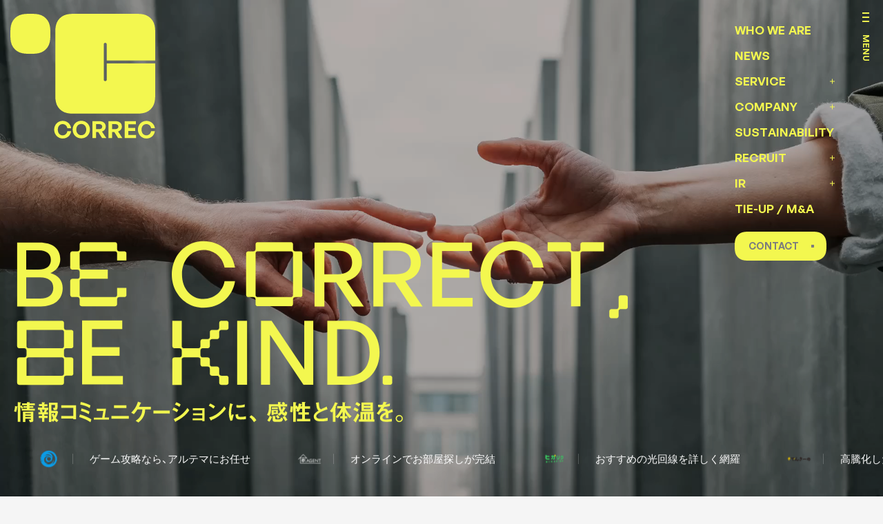

--- FILE ---
content_type: text/html; charset=UTF-8
request_url: https://www.correc.co.jp/
body_size: 149402
content:
<!doctype html>
<html lang="ja">
<head>
    <meta http-equiv="Content-Type" content="text/html;charset=UTF-8">
	<meta http-equiv="X-UA-Compatible" content="IE=edge">
	<link rel="canonical" href="https://www.correc.co.jp">
    <meta name="description" content="株式会社コレックホールディングスは「情報コミュニケーションに感性と体温」をパーパスに掲げ、メディア事業や保険事業など、BtoCに特化した様々な事業を展開しています。" />
    <meta name="keywords" content="" />
<meta name="twitter:card" content="summary_large_image">
<meta property="og:type" content="website" />    <title>株式会社コレックホールディングス（CORREC HOLDINGS Inc.）</title>
	<meta name="viewport" content="width=device-width, user-scalable=yes, maximum-scale=1.0, minimum-scale=1.0">
    <meta property="og:url" content="https://www.correc.co.jp" />
    <meta property="og:title" content="株式会社コレックホールディングス（CORREC HOLDINGS Inc.）" />
    <meta property="og:image" content="https://www.correc.co.jp/assets/img/ogp.png" />
    <meta property="og:description" content="株式会社コレックホールディングスは「情報コミュニケーションに感性と体温」をパーパスに掲げ、メディア事業や保険事業など、BtoCに特化した様々な事業を展開しています。" />
    <meta name="format-detection" content="telephone=no">
<meta name="thumbnail" content="https://www.correc.co.jp/apple-touch-icon.png" />
<link rel="shortcut icon" href="/favicon.ico">
<link rel="apple-touch-icon" href="/favicon2.ico">

<!-- webfont / general-sans -->
<link href="//api.fontshare.com/v2/css?f[]=general-sans@500,600,400&display=swap" rel="stylesheet">
<link rel="stylesheet" href="//cdn.jsdelivr.net/npm/yakuhanjp@3.3.1/dist/css/yakuhanjp.min.css">
<!-- css -->
<link rel="stylesheet" href="//cdn.jsdelivr.net/npm/keen-slider@latest/keen-slider.min.css">
<link rel="stylesheet" type="text/css" href="/assets/css/import.css?0311" media="screen,print" />

<!--[if lt IE 9]>
    <script src="/assets/js/html5shiv.js"></script>
<![endif]-->    <link rel="stylesheet" type="text/css" href="/../../../../assets/css/top.css" media="screen,print" />
    <link rel="stylesheet" type="text/css" href="/../../../../assets/css/top-sp.css" media="screen,print" />
</head>
<body class="top sideBlock__status--resetDelay globalLogo--showAll">
    <!-- 
        preview class
        top globalLogo--showAll sideBlock__status--
        top sideBlock__status--active sideBlock__status--resetDelay
    -->
    <!-- 
        sideBlock status 変更設定
        bodyにそれぞれ classを追加 
        sideBlock__status--active
        sideBlock__status--resetDelay と sideBlock__status--1 / 2

        active-> 背景: ぼかす / 文字: 黒
        1-> 背景: ぼかす / 文字: 黄色
        2-> 背景: 透明 / 文字: 白
    -->
    <!-- 
        トップキービジュアル時のロゴ設定
        bodyに class="globalLogo--showAll" を追加 
    -->
    <!-- 
        ロゴカラー変更設定
        bodyにそれぞれ class="globalLogo__colorChange--black / white / keyColor" を追加 
    -->
    <!-- 
        scrollBar hidden 設定
        bodyにclass="is--scroll"を追加 
    -->
    <!-- 
        二/三階層目 sticky nav
        bodyにclass="pagesBottomNav--show"を追加 
    -->

    <!-- 
        globalMenu開く
        bodyにclass="globalMenu--open"を追加 
    -->
    
    <div class="wrapper">
        <!-- ==================================================================== ↓ header ↓ -->
        <header class="header">
        <div class="h1 globalLogo show">
            <a class="globalLogo__link" href="/" rel="noreferrer" title="CORREC">
                <div class="globalLogo__mask--wrapper">
                    <p class="globalLogo__mask globalLogo__mark--mask"><span></span></p>
                    <div class="globalLogo__title">
                        <svg class="globalLogo__title--svg" version="1.1" xmlns="http://www.w3.org/2000/svg" xmlns:xlink="http://www.w3.org/1999/xlink" x="0px"
                            y="0px" viewBox="0 0 210 26" style="enable-background:new 0 0 210 26;" xml:space="preserve">
                            <title>CORREC</title>
                        <path class="globalLogo__title--svgPath" d="M63.5,13c0-7.2,5.4-12.7,12.3-12.7c6.4,0,11.5,4.3,12.3,10.6h-5.5c-0.6-3.5-3.3-5.9-6.8-5.9c-4.2,0-7,3.3-7,8.1
                            s2.8,8.2,7,8.2c3.5,0,6.2-2.5,6.8-6h5.5c-0.8,6.4-5.9,10.6-12.3,10.6C68.9,25.8,63.5,20.2,63.5,13z"/>
                        <path class="globalLogo__title--svgPath" d="M102.8,0.2c-7.1,0-12.5,5.4-12.5,12.7c0,7.3,5.4,12.8,12.5,12.8c7.1,0,12.6-5.5,12.6-12.8C115.4,5.6,109.9,0.2,102.8,0.2z
                            M102.8,21.1c-4.5,0-7.2-3.7-7.2-8.2c0-4.5,2.7-8.1,7.2-8.1s7.2,3.6,7.2,8.1C110.1,17.5,107.3,21.1,102.8,21.1z"/>
                        <path class="globalLogo__title--svgPath" d="M132.8,15.8c3.5-1.2,5.5-3.8,5.5-7.1c0-5.1-3.6-8-9.8-8H119v24.5h5.2v-8.7h3.2l5.5,8.7h6.2L132.8,15.8z M128.4,12.3h-4.2V5
                            h4.2c3.1,0,4.8,1.3,4.8,3.7S131.5,12.3,128.4,12.3z"/>
                        <path class="globalLogo__title--svgPath" d="M156.2,15.8c3.5-1.2,5.5-3.8,5.5-7.1c0-5.1-3.6-8-9.8-8h-9.6v24.5h5.2v-8.7h3.2l5.5,8.7h6.2L156.2,15.8z M151.8,12.3h-4.2V5
                            h4.2c3.1,0,4.8,1.3,4.8,3.7S154.9,12.3,151.8,12.3z"/>
                        <path class="globalLogo__title--svgPath" d="M182.3,25.2h-16.5V0.8H182v4.5H171v5.1h10v4.5h-10v5.9h11.3L182.3,25.2L182.3,25.2z"/>
                        <path class="globalLogo__title--svgPath" d="M184.9,13c0-7.2,5.4-12.7,12.3-12.7c6.4,0,11.5,4.3,12.4,10.6H204c-0.6-3.5-3.3-5.9-6.8-5.9c-4.2,0-7,3.3-7,8.1
                            s2.8,8.2,7,8.2c3.5,0,6.2-2.5,6.8-6h5.5c-0.9,6.4-5.9,10.6-12.4,10.6C190.2,25.8,184.9,20.2,184.9,13z"/>
                        </svg>
                    </div>
                </div>
                <div class="footerLogo">
                    <svg class="footerLogo--svg" version="1.1" xmlns="http://www.w3.org/2000/svg" xmlns:xlink="http://www.w3.org/1999/xlink" x="0px"
                        y="0px" viewBox="0 0 974.1 145.2" style="enable-background:new 0 0 974.1 145.2;" xml:space="preserve">
                    <path d="M349.2,2.3c5,2.1,9,6.1,11.1,11.1c2.1,5.1,2.1,10.7,2.1,15.8v86.9c0,5.1,0,10.8-2.1,15.8c-2.1,5-6.1,9-11.1,11.1
                        c-5.1,2.1-10.7,2.1-15.8,2.1h-86.9c-5.1,0-10.8,0-15.8-2.1c-5-2.1-9-6.1-11.1-11.1c-2.1-5.1-2.1-10.7-2.1-15.8V29.2
                        c0-5.1,0-10.8,2.1-15.8c2.1-5,6.1-9,11.1-11.1c5.1-2.1,10.7-2.1,15.8-2.1h86.9C338.5,0.2,344.2,0.2,349.2,2.3"/>
                    <path d="M500.3,102.6c0.4-0.1,0.9-0.3,1.3-0.5c5-2.1,9-6.1,11.1-11.1c2.1-5.1,2.1-10.7,2.1-15.8v-46c0-5.1,0-10.8-2.1-15.8
                        c-2.1-5-6.1-9-11.1-11.1c-5.1-2.1-10.7-2.1-15.8-2.1H375.7c-1,0-2.2,0-3.2,0.4c-1,0.4-1.8,1.2-2.2,2.2c-0.4,1-0.4,2.1-0.4,3.2v23.1
                        v0.1v34.7v11.3v64.1c0,1,0,2.2,0.4,3.2c0.4,1,1.2,1.8,2.2,2.2c1,0.4,2.1,0.4,3.2,0.4h44.1h24.8h71.4c1.7,0,2.8-1.7,2.1-3.2
                        L500.3,102.6z M444.5,70.1c0,1.2-1,2.2-2.2,2.2c-1.2,0-2.2-1-2.2-2.2V44.5c0-1.2,1-2.2,2.2-2.2c1.2,0,2.2,1,2.2,2.2V70.1z"/>
                    <path d="M652.7,102.6c0.4-0.1,0.9-0.3,1.3-0.5c5-2.1,9-6.1,11.1-11.1c2.1-5.1,2.1-10.7,2.1-15.8v-46c0-5.1,0-10.8-2.1-15.8
                        c-2.1-5-6.1-9-11.1-11.1c-5.1-2.1-10.7-2.1-15.8-2.1H528.1c-1,0-2.2,0-3.2,0.4c-1,0.4-1.8,1.2-2.2,2.2c-0.4,1-0.4,2.1-0.4,3.2v23.1
                        v0.1v34.7v11.3v64.1c0,1,0,2.2,0.4,3.2c0.4,1,1.2,1.8,2.2,2.2c1,0.4,2.1,0.4,3.2,0.4h44.1h24.8h71.4c1.7,0,2.8-1.7,2.1-3.2
                        L652.7,102.6z M596.9,70.1c0,1.2-1,2.2-2.2,2.2c-1.2,0-2.2-1-2.2-2.2V44.5c0-1.2,1-2.2,2.2-2.2c1.2,0,2.2,1,2.2,2.2V70.1z"/>
                    <path d="M816.9,0.6c1,0.4,1.8,1.2,2.2,2.2c0.4,1,0.4,2.1,0.4,3.2v23.2v20.2h-70.9c-1.2,0-2.2,1-2.2,2.2c0,1.2,1,2.2,2.2,2.2h70.9
                        v37.8h-70.9c-1.2,0-2.2,1-2.2,2.2c0,1.2,1,2.2,2.2,2.2h70.9v20.2v23.2c0,1,0,2.2-0.4,3.2c-0.4,1-1.2,1.8-2.2,2.2
                        c-1,0.4-2.1,0.4-3.2,0.4h-23.2h-86.9h-23.2c-1,0-2.2,0-3.2-0.4c-1-0.4-1.8-1.2-2.2-2.2c-0.4-1-0.4-2.1-0.4-3.2v-23.2V29.2V6
                        c0-1,0-2.2,0.4-3.2c0.4-1,1.2-1.8,2.2-2.2c1-0.4,2.1-0.4,3.2-0.4h23.2h86.9h23.2C814.7,0.2,815.9,0.2,816.9,0.6"/>
                    <path d="M902.1,67.9c-0.2,0-0.3,0.1-0.5,0.1V44.5c0-1.2-1-2.2-2.2-2.2c-1.2,0-2.2,1-2.2,2.2v51.3c0,1.2,1,2.2,2.2,2.2
                        c1.2,0,2.2-1,2.2-2.2V72.2c0.2,0,0.3,0.1,0.5,0.1h69.8v43.8c0,5.1,0,10.8-2.1,15.8c-2.1,5-6.1,9-11.1,11.1
                        c-5.1,2.1-10.7,2.1-15.8,2.1H856c-5.1,0-10.8,0-15.8-2.1c-5-2.1-9-6.1-11.1-11.1c-2.1-5.1-2.1-10.7-2.1-15.8V29.2
                        c0-5.1,0-10.8,2.1-15.8c2.1-5,6.1-9,11.1-11.1c5.1-2.1,10.7-2.1,15.8-2.1h86.9c5.1,0,10.8,0,15.8,2.1c5,2.1,9,6.1,11.1,11.1
                        c2.1,5.1,2.1,10.7,2.1,15.8v38.7H902.1"/>
                    </svg>
                </div>
            </a>
        </div>
    </header>
    <div class="sideBlock__wrapper">
        <!-- ==================================================================== ↓ sideBlock bar ↓ -->
        <div class="sideBlock sideBlock__bar">
            <span class="sideBlock__bar--bg"></span>
            <!-- ------------------------------------- ↓ menu inner ↓　-->
            <div class="sideBlock__bar--inner">
                <!-- ----------------- ↓ menuBtn ↓　--> 
                <div class="menuBtn">
                    <div class="menuBtn__icon--wrapper">
                        <div class="menuBtn__icon">
                            <span class="menuBtn__icon--line"></span>
                            <span class="menuBtn__icon--line"></span>
                            <span class="menuBtn__icon--line"></span>
                        </div>
                    </div>
                    <div class="textTate font-generalSans menuBtn__text">
                        <p class="menuBtn__text--inner">
                            <span class="menuBtn__text--menu">MENU</span>
                            <span class="menuBtn__text--close">CLOSE</span>
                        </p>
                    </div>
                </div>
                <!-- ----------------- ↓ scrollBar ↓　-->
                <div class="scrollBar">
                    <p class="textTate font-generalSans fontW--medium scrollBar__text"><span>SCROLL</span></p>
                    <div class="scrollBar__line"><span class="scrollBar__line--inner"></span></div>
                </div>
                <div class="btnLink__hover arrowIcon__hover pageTop">
                    <div class="pageTop__inner">
                        <div class="btnDot">
                            <div class="btnDot__inner--wrapper btnDot__mask">
                                <span class="btnDot__inner"></span>
                            </div>
                            <div class="arrowIcon arrowIcon--right"><span class="arrowIcon__inner"></span></div>
                        </div>
                        <p class="textTate font-generalSans fontW--medium pageTop__text"><span>PAGE TOP</span></p>
                    </div>
                </div>
            </div>
        </div>
        <!-- ==================================================================== ↓ sideBlock menu ↓ -->
        <div class="sideBlock sideBlock__menu">
            <span class="sideBlock__menu--bg"></span>
            <!-- ------------------------------------- ↓ menu inner ↓　-->
            <div class="sideBlock__menu--inner">
                <!-- ----------------- ↓ menu header ↓　-->
                <div class="sideBlock__menuHeader">
                    <a class="sideBlock__menuHeader--link" href="/" rel="noreferrer" title="CORREC">
                        <div class="sideBlock__menuHeader--inner">
                            <p class="font-generalSans sideBlock__menuHeader--text">
                                <span>C</span>
                                <span>O</span>
                                <span>R</span>
                                <span>R</span>
                                <span>E</span>
                                <span>C</span>
                            </p>
                        </div>
                    </a>
                </div>
                <!-- ----------------- ↓ menu nav ↓　-->
                <nav class="sideBlock__menu--grid sideBlock__menuNav--wrapper">
                    <ul class="navList sideBlock__menuNav">
                        <!-- WHO WE ARE -->
                        <li class="navList__target ">
                            <a class="navList__link" href="/who_we_are/" rel="noreferrer" title="WHO WE ARE">
                                <div class="navText__wrapper">
                                    <div class="font-generalSans navText">
                                        <p class="jsNavTarget__base navText__base js--nav--target">WHO WE ARE</p>
                                        <p class="jsNavTarget__position navText__position js--nav--target">WHO WE ARE</p>
                                    </div>
                                </div>
                            </a>
                        </li>
                        <!-- NEWS -->
                        <li class="navList__target">
                            <a class="navList__link" href="/news/" rel="noreferrer" title="NEWS">
                                <div class="navText__wrapper">
                                    <div class="font-generalSans navText">
                                        <p class="jsNavTarget__base navText__base js--nav--target">NEWS</p>
                                        <p class="jsNavTarget__position navText__position js--nav--target">NEWS</p>
                                    </div>
                                </div>
                            </a>
                        </li>
                        <!-- SERVICE -->
                        <li class="navList__target">
                            <dl class="navList__toggle">
                                <dt class="navList__toggle--target">
                                    <a class="navList__link" href="/service/" rel="noreferrer" title="SERVICE">
                                        <div class="navText__wrapper">
                                            <div class="font-generalSans navText">
                                                <p class="jsNavTarget__base navText__base js--nav--target">SERVICE</p>
                                                <p class="jsNavTarget__position navText__position js--nav--target">SERVICE</p>
                                            </div>
                                        </div>
                                    </a>
                                    <div class="navList__toggle--icon"><span></span></div>
                                </dt>
                                <dd class="navList__toggle--inner">
                                    <ul class="navSubList">
                                        <li class="navSubList__target ">
                                            <a class="navSubList__link" href="/service/media_technology/" rel="noreferrer" title="Digital Media">
                                                <p class="font-generalSans fontW--medium navSubList__link--text">Digital Media</p>
                                            </a>
                                        </li>
                                        <li class="navSubList__target">
                                            <a class="navSubList__link" href="/service/recruitment_support/" rel="noreferrer" title="採用支援">
                                                <p class="font-generalSans fontW--medium navSubList__link--text" style="letter-spacing:-0.2px;">Recruitment support</p>
                                            </a>
                                        </li>
                                        <li class="navSubList__target">
                                            <a class="navSubList__link" href="/service/sales_outsourcing/" rel="noreferrer" title="Sales Outsourcing">
                                                <p class="font-generalSans fontW--medium navSubList__link--text">Sales Outsourcing</p>
                                            </a>
                                        </li>
                                        <li class="navSubList__target">
                                            <a class="navSubList__link" href="/service/insurance_agency/" rel="noreferrer" title="Sales Outsourcing">
                                                <p class="font-generalSans fontW--medium navSubList__link--text">Insurance Agency</p>
                                            </a>
                                        </li>                                        
                                        <li class="navSubList__target">
                                            <a class="navSubList__link" href="/service/virtual_youTube/" rel="noreferrer" title="VTuber">
                                                <p class="font-generalSans fontW--medium navSubList__link--text">VTuber</p>
                                            </a>
                                        </li>
                                        <li class="navSubList__target">
                                            <a class="navSubList__link" href="/service/contact_center/" rel="noreferrer" title="Contact Center">
                                                <p class="font-generalSans fontW--medium navSubList__link--text">Contact Center</p>
                                            </a>
                                        </li>
                                    </ul>
                                </dd>
                            </dl>
                        </li>
                        <!-- COMPANY -->
                        <li class="navList__target">
                            <dl class="navList__toggle">
                                <dt class="navList__toggle--target">
                                    <a class="navList__link" href="/company/" rel="noreferrer" title="COMPANY">
                                        <div class="navText__wrapper">
                                            <div class="font-generalSans navText">
                                                <p class="jsNavTarget__base navText__base js--nav--target">COMPANY</p>
                                                <p class="jsNavTarget__position navText__position js--nav--target">COMPANY</p>
                                            </div>
                                        </div>
                                    </a>
                                    <div class="navList__toggle--icon"><span></span></div>
                                </dt>
                                <dd class="navList__toggle--inner">
                                    <ul class="navSubList">
                                        <li class="navSubList__target">
                                            <a class="navSubList__link" href="/company/top_message/" rel="noreferrer" title="トップメッセージ">
                                                <p class="navSubList__link--text">トップメッセージ</p>
                                            </a>
                                        </li>
                                        <li class="navSubList__target">
                                            <a class="navSubList__link" href="/company/about/" rel="noreferrer" title="会社概要">
                                                <p class="navSubList__link--text">会社概要</p>
                                            </a>
                                        </li>
										<li class="navSubList__target">
											<a class="navSubList__link" href="/company/about/?v=access" rel="noreferrer" title="アクセス">
												<p class="navSubList__link--text">アクセス</p>
											</a>
										</li>
                                    </ul>
                                </dd>
                            </dl>
                        </li>
                        <!-- SUSTAINABILITY -->
                        <li class="navList__target">
                            <a class="navList__link" href="/sustainability/" rel="noreferrer" title="SUSTAINABILITY">
                                <div class="navText__wrapper">
                                    <div class="font-generalSans navText">
                                        <p class="jsNavTarget__base navText__base js--nav--target">SUSTAINABILITY</p>
                                        <p class="jsNavTarget__position navText__position js--nav--target">SUSTAINABILITY</p>
                                    </div>
                                </div>
                            </a>
                        </li>
                        <!-- RECRUIT -->
                        <li class="navList__target">
                            <dl class="navList__toggle">
                                <dt class="navList__toggle--target">
                                    <a class="navList__link" href="/recruit/" rel="noreferrer" title="RECRUIT">
                                        <div class="navText__wrapper">
                                            <div class="font-generalSans navText">
                                                <p class="jsNavTarget__base navText__base js--nav--target">RECRUIT</p>
                                                <p class="jsNavTarget__position navText__position js--nav--target">RECRUIT</p>
                                            </div>
                                        </div>
                                    </a>
                                    <div class="navList__toggle--icon"><span></span></div>
                                </dt>
                                <dd class="navList__toggle--inner">
                                    <ul class="navSubList">
                                        <li class="navSubList__target">
                                            <a class="navSubList__link" href="/recruit/message/" rel="noreferrer" title="Message">
                                                <p class="navSubList__link--text">Message</p>
                                            </a>
                                        </li>
                                        <li class="navSubList__target">
                                            <a class="navSubList__link" href="/recruit/potential/" rel="noreferrer" title="新卒採用">
                                                <p class="navSubList__link--text">新卒採用</p>
                                            </a>
                                        </li>
                                        <li class="navSubList__target">
                                            <a class="navSubList__link" href="/recruit/career/" rel="noreferrer" title="キャリア採用">
                                                <p class="navSubList__link--text">キャリア採用</p>
                                            </a>
                                        </li>
                                        <li class="navSubList__target">
                                            <a class="navSubList__link" href="/recruit/people/" rel="noreferrer" title="社員紹介">
                                                <p class="navSubList__link--text">社員紹介</p>
                                            </a>
                                        </li>
                                        <li class="navSubList__target">
                                            <a class="navSubList__link" href="/recruit/data_info/" rel="noreferrer" title="データで見るCORREC">
                                                <p class="navSubList__link--text">データで見るCORREC</p>
                                            </a>
                                        </li>
                                        <li class="navSubList__target">
                                            <a class="navSubList__link" href="/recruit/benefits/" rel="noreferrer" title="福利厚生・社内制度">
                                                <p class="navSubList__link--text">福利厚生・社内制度</p>
                                            </a>
                                        </li>
                                        <li class="navSubList__target">
                                            <a class="navSubList__link" href="/recruit/faq/" rel="noreferrer" title="採用FAQ">
                                                <p class="navSubList__link--text">採用FAQ</p>
                                            </a>
                                        </li>
                                    </ul>
                                </dd>
                            </dl>
                        </li>
                        <!-- IR -->
                        <li class="navList__target">
                            <dl class="navList__toggle">
                                <dt class="navList__toggle--target">
                                    <a class="navList__link" href="/ir/" rel="noreferrer" title="IR">
                                        <div class="navText__wrapper">
                                            <div class="font-generalSans navText">
                                                <p class="jsNavTarget__base navText__base js--nav--target">IR</p>
                                                <p class="jsNavTarget__position navText__position js--nav--target">IR</p>
                                            </div>
                                        </div>
                                    </a>
                                    <div class="navList__toggle--icon"><span></span></div>
                                </dt>
                                <dd class="navList__toggle--inner">
                                    <ul class="navSubList">
                                        <li class="navSubList__target">
                                            <a class="navSubList__link" href="/ir/top_message/" rel="noreferrer" title="株主・投資家の皆様へ">
                                                <p class="navSubList__link--text">株主・投資家の皆様へ</p>
                                            </a>
                                        </li>
                                        <li class="navSubList__target">
                                            <a class="navSubList__link" href="/ir/ir_news/" rel="noreferrer" title="IRニュース">
                                                <p class="navSubList__link--text">IRニュース</p>
                                            </a>
                                        </li>
                                        <li class="navSubList__target">
                                            <a class="navSubList__link" href="/ir/irLibrary/" rel="noreferrer" title="IRライブラリ">
                                                <p class="navSubList__link--text">IRライブラリ</p>
                                            </a>
                                        </li>
                                        <li class="navSubList__target">
                                            <a class="navSubList__link" href="/ir/financial_review/" rel="noreferrer" title="業績・財務情報">
                                                <p class="navSubList__link--text">業績・財務情報</p>
                                            </a>
                                        </li>
                                        <li class="navSubList__target">
                                            <a class="navSubList__link" href="/ir/stock_info/" rel="noreferrer" title="株式情報">
                                                <p class="navSubList__link--text">株式情報</p>
                                            </a>
                                        </li>
                                        <li class="navSubList__target">
                                            <a class="navSubList__link" href="/ir/other_info/" rel="noreferrer" title="その他情報">
                                                <p class="navSubList__link--text">その他情報</p>
                                            </a>
                                        </li>
                                    </ul>
                                </dd>
                            </dl>
                        </li>
                        <li class="navList__target">
                            <a class="navList__link" href="/tie-up/" rel="noreferrer" title="TIE-UP / M&A">
                                <div class="navText__wrapper">
                                    <div class="font-generalSans navText">
                                        <p class="jsNavTarget__base navText__base js--nav--target">TIE-UP / M&A</p>
                                        <p class="jsNavTarget__position navText__position js--nav--target">TIE-UP / M&A</p>
                                    </div>
                                </div>
                            </a>
                        </li>
                    </ul>
                    <!-- ----------------- ↓ menu btn contact ↓　-->
                    <div class="btn btn--smallSize sideBlock__menu--btn">
                        <a class="arrowIcon__hover btnLink" href="/contact/" rel="noreferrer" title="CONTACT">
                            <div class="btnBorder__wrapper">
                                <span class="btnBorder btnBorder--left"></span>
                                <span class="btnBorder btnBorder--right"></span>
                            </div>
                            <p class="font-generalSans btnText fontSize--s"><span>CONTACT</span></p>
                            <div class="btnDot">
                                <div class="btnDot__inner--wrapper btnDot__mask">
                                    <span class="btnDot__inner"></span>
                                </div>
                                <div class="arrowIcon arrowIcon--right"><span class="arrowIcon__inner"></span></div>
                            </div>
                        </a>
                    </div>
                </nav>
            </div>
        </div>
    </div>
    <!-- ----------------- ↓ menu btn contact ↓　-->
    <div class="btn btn--smallSize sideBlock__menu--btn partsSp sideBlock__menu--btn--spOutside">
        <a class="arrowIcon__hover btnLink" href="/contact/" rel="noreferrer" title="CONTACT">
            <div class="btnBorder__wrapper">
                <span class="btnBorder btnBorder--left"></span>
                <span class="btnBorder btnBorder--right"></span>
            </div>
            <p class="font-generalSans btnText fontSize--s"><span>CONTACT</span></p>
            <div class="btnDot">
                <div class="btnDot__inner--wrapper btnDot__mask">
                    <span class="btnDot__inner"></span>
                </div>
                <div class="arrowIcon arrowIcon--right"><span class="arrowIcon__inner"></span></div>
            </div>
        </a>
    </div>
    <!-- ==================================================================== ↓ globalMenu ↓ -->
    <div class="globalMenu">
        <div class="btn btn--smallSize sideBlock__menu--btn partsSp">
            <a class="arrowIcon__hover btnLink" href="/contact/" rel="noreferrer" title="CONTACT">
                <div class="btnBorder__wrapper">
                    <span class="btnBorder btnBorder--left"></span>
                    <span class="btnBorder btnBorder--right"></span>
                </div>
                <p class="font-generalSans btnText fontSize--s"><span>CONTACT</span></p>
                <div class="btnDot">
                    <div class="btnDot__inner--wrapper btnDot__mask">
                        <span class="btnDot__inner"></span>
                    </div>
                    <div class="arrowIcon arrowIcon--right"><span class="arrowIcon__inner"></span></div>
                </div>
            </a>
        </div>
        <!-- ------------------------------------- ↓ globalMenu fixedBlock ↓　-->
        <div class="globalMenu__fixedBlock">
            <!-- globalMenu__logo -->
            <div class="globalLogo globalMenu__logo show">
                <a class="globalLogo__link" href="/" rel="noreferrer" title="CORREC">
                    <div class="globalLogo__mask--wrapper">
                        <p class="globalLogo__mask globalLogo__mark--mask"><span></span></p>
                        <div class="globalLogo__title">
                            <svg class="globalLogo__title--svg" version="1.1" xmlns="http://www.w3.org/2000/svg" xmlns:xlink="http://www.w3.org/1999/xlink" x="0px"
                                y="0px" viewBox="0 0 210 26" style="enable-background:new 0 0 210 26;" xml:space="preserve">
                                <title>CORREC</title>
                            <path class="globalLogo__title--svgPath" d="M63.5,13c0-7.2,5.4-12.7,12.3-12.7c6.4,0,11.5,4.3,12.3,10.6h-5.5c-0.6-3.5-3.3-5.9-6.8-5.9c-4.2,0-7,3.3-7,8.1
                                s2.8,8.2,7,8.2c3.5,0,6.2-2.5,6.8-6h5.5c-0.8,6.4-5.9,10.6-12.3,10.6C68.9,25.8,63.5,20.2,63.5,13z"/>
                            <path class="globalLogo__title--svgPath" d="M102.8,0.2c-7.1,0-12.5,5.4-12.5,12.7c0,7.3,5.4,12.8,12.5,12.8c7.1,0,12.6-5.5,12.6-12.8C115.4,5.6,109.9,0.2,102.8,0.2z
                                M102.8,21.1c-4.5,0-7.2-3.7-7.2-8.2c0-4.5,2.7-8.1,7.2-8.1s7.2,3.6,7.2,8.1C110.1,17.5,107.3,21.1,102.8,21.1z"/>
                            <path class="globalLogo__title--svgPath" d="M132.8,15.8c3.5-1.2,5.5-3.8,5.5-7.1c0-5.1-3.6-8-9.8-8H119v24.5h5.2v-8.7h3.2l5.5,8.7h6.2L132.8,15.8z M128.4,12.3h-4.2V5
                                h4.2c3.1,0,4.8,1.3,4.8,3.7S131.5,12.3,128.4,12.3z"/>
                            <path class="globalLogo__title--svgPath" d="M156.2,15.8c3.5-1.2,5.5-3.8,5.5-7.1c0-5.1-3.6-8-9.8-8h-9.6v24.5h5.2v-8.7h3.2l5.5,8.7h6.2L156.2,15.8z M151.8,12.3h-4.2V5
                                h4.2c3.1,0,4.8,1.3,4.8,3.7S154.9,12.3,151.8,12.3z"/>
                            <path class="globalLogo__title--svgPath" d="M182.3,25.2h-16.5V0.8H182v4.5H171v5.1h10v4.5h-10v5.9h11.3L182.3,25.2L182.3,25.2z"/>
                            <path class="globalLogo__title--svgPath" d="M184.9,13c0-7.2,5.4-12.7,12.3-12.7c6.4,0,11.5,4.3,12.4,10.6H204c-0.6-3.5-3.3-5.9-6.8-5.9c-4.2,0-7,3.3-7,8.1
                                s2.8,8.2,7,8.2c3.5,0,6.2-2.5,6.8-6h5.5c-0.9,6.4-5.9,10.6-12.4,10.6C190.2,25.8,184.9,20.2,184.9,13z"/>
                            </svg>
                        </div>
                    </div>
                </a>
            </div>
            <!-- fixedBlock inner -->
            <div class="globalMenu__fixedBlock--inner">
                <p class="globalMenu__fixedBlock--info">
                    〒171-0022 <br>
                    東京都豊島区南池袋2-32-4<br>
                    南池袋公園ビル
                </p>
                <p class="globalMenu__fixedBlock--info">TEL:03-6825-5022</p>
                <p class="globalMenu__fixedBlock--info">FAX:03-6825-5023</p>
            </div>
        </div>
        <!-- ------------------------------------- ↓ globalMenu inner ↓　-->
        <div class="globalMenu__inner">
            <div class="globalMenu__inner--contents">
                <!-- ------------------------------------- ↓ globalMenu inner left ↓　-->
                <div class="globalMenu__inner--left">
                    <section class="footerMenu globalMenu__main">
                        <ul class="navList footerMenu__list globalMenu__main--list">
                            <!-- WHO WE ARE -->
                            <li class="navList__target ">
                                <a class="navList__link" href="/who_we_are/" rel="noreferrer" title="WHO WE ARE">
                                    <div class="navText__wrapper">
                                        <div class="font-generalSans navText">
                                            <p class="jsNavTarget__base navText__base js--nav--target">WHO WE ARE</p>
                                            <p class="jsNavTarget__position navText__position js--nav--target">WHO WE ARE</p>
                                        </div>
                                    </div>
                                </a>
                            </li>
                            <!-- NEWS -->
                            <li class="navList__target">
                                <a class="navList__link" href="/news/" rel="noreferrer" title="NEWS">
                                    <div class="navText__wrapper">
                                        <div class="font-generalSans navText">
                                            <p class="jsNavTarget__base navText__base js--nav--target">NEWS</p>
                                            <p class="jsNavTarget__position navText__position js--nav--target">NEWS</p>
                                        </div>
                                    </div>
                                </a>
                            </li>
                            <!-- SERVICE -->
                            <li class="navList__target">
                                <dl class="navList__toggle">
                                    <dt class="navList__toggle--target">
                                        <a class="navList__link" href="/service/" rel="noreferrer" title="SERVICE">
                                            <div class="navText__wrapper">
                                                <div class="font-generalSans navText">
                                                    <p class="jsNavTarget__base navText__base js--nav--target">SERVICE</p>
                                                    <p class="jsNavTarget__position navText__position js--nav--target">SERVICE</p>
                                                </div>
                                            </div>
                                        </a>
                                        <div class="partsSp navList__toggle--spIcon"><span></span></div>
                                    </dt>
                                    <dd class="navList__toggle--inner">
                                        <ul class="navSubList">
                                            <li class="navSubList__target ">
                                                <a class="navSubList__link" href="/service/media_technology/" rel="noreferrer" title="デジタルメディア">
                                                    <p class="navSubList__link--text">Digital Media</p>
                                                </a>
                                            </li>
                                            <li class="navSubList__target">
                                                <a class="navSubList__link" href="/service/recruitment_support/" rel="noreferrer" title="採用支援">
                                                    <p class="font-generalSans fontW--medium navSubList__link--text">Recruitment support</p>
                                                </a>
                                            </li>
                                            <li class="navSubList__target">
                                                <a class="navSubList__link" href="/service/sales_outsourcing/" rel="noreferrer" title="セールスアウトソーシング">
                                                    <p class="font-generalSans fontW--medium navSubList__link--text">Sales Outsourcing</p>
                                                </a>
                                            </li>
                                            <li class="navSubList__target">
                                                <a class="navSubList__link" href="/service/insurance_agency/" rel="noreferrer" title="保険事業">
                                                    <p class="font-generalSans fontW--medium navSubList__link--text">Insurance Agency</p>
                                                </a>
                                            </li>                                            
                                            <li class="navSubList__target">
                                                <a class="navSubList__link" href="/service/virtual_youTube/" rel="noreferrer" title="VTuber">
                                                    <p class="navSubList__link--text">VTuber</p>
                                                </a>
                                            </li>
                                            <li class="navSubList__target">
                                                <a class="navSubList__link" href="/service/contact_center/" rel="noreferrer" title="Contact Center">
                                                    <p class="font-generalSans fontW--medium navSubList__link--text">Contact Center</p>
                                                </a>
                                            </li>
                                        </ul>
                                    </dd>
                                </dl>
                            </li>
                            <!-- COMPANY -->
                            <li class="navList__target">
                                <dl class="navList__toggle">
                                    <dt class="navList__toggle--target">
                                        <a class="navList__link" href="/company/" rel="noreferrer" title="COMPANY">
                                            <div class="navText__wrapper">
                                                <div class="font-generalSans navText">
                                                    <p class="jsNavTarget__base navText__base js--nav--target">COMPANY</p>
                                                    <p class="jsNavTarget__position navText__position js--nav--target">COMPANY</p>
                                                </div>
                                            </div>
                                        </a>
                                        <div class="partsSp navList__toggle--spIcon"><span></span></div>
                                    </dt>
                                    <dd class="navList__toggle--inner">
                                        <ul class="navSubList">
                                            <li class="navSubList__target">
                                                <a class="navSubList__link" href="/company/top_message/" rel="noreferrer" title="トップメッセージ">
                                                    <p class="navSubList__link--text">トップメッセージ</p>
                                                </a>
                                            </li>
                                            <li class="navSubList__target">
                                                <a class="navSubList__link" href="/company/about/" rel="noreferrer" title="会社概要">
                                                    <p class="navSubList__link--text">会社概要</p>
                                                </a>
                                            </li>
                                            <li class="navSubList__target">
                                                <a class="navSubList__link" href="/company/about/?v=access" rel="noreferrer" title="アクセス">
                                                    <p class="navSubList__link--text">アクセス</p>
                                                </a>
                                            </li>
                                        </ul>
                                    </dd>
                                </dl>
                            </li>
                            <!-- RECRUIT -->
                            <li class="navList__target">
                                <dl class="navList__toggle">
                                    <dt class="navList__toggle--target">
                                        <a class="navList__link" href="/recruit/" rel="noreferrer" title="RECRUIT">
                                            <div class="navText__wrapper">
                                                <div class="font-generalSans navText">
                                                    <p class="jsNavTarget__base navText__base js--nav--target">RECRUIT</p>
                                                    <p class="jsNavTarget__position navText__position js--nav--target">RECRUIT</p>
                                                </div>
                                            </div>
                                        </a>
                                        <div class="partsSp navList__toggle--spIcon"><span></span></div>
                                    </dt>
                                    <dd class="navList__toggle--inner">
                                        <ul class="navSubList">
                                            <li class="navSubList__target">
                                                <a class="navSubList__link" href="/recruit/message/" rel="noreferrer" title="Message">
                                                    <p class="navSubList__link--text">Message</p>
                                                </a>
                                            </li>
                                            <li class="navSubList__target">
                                                <a class="navSubList__link" href="/recruit/potential/" rel="noreferrer" title="新卒採用">
                                                    <p class="navSubList__link--text">新卒採用</p>
                                                </a>
                                            </li>
                                            <li class="navSubList__target">
                                                <a class="navSubList__link" href="/recruit/career/" rel="noreferrer" title="キャリア採用">
                                                    <p class="navSubList__link--text">キャリア採用</p>
                                                </a>
                                            </li>
                                            <li class="navSubList__target">
                                                <a class="navSubList__link" href="/recruit/people/" rel="noreferrer" title="社員紹介">
                                                    <p class="navSubList__link--text">社員紹介</p>
                                                </a>
                                            </li>
                                            <li class="navSubList__target">
                                                <a class="navSubList__link" href="/recruit/data_info/" rel="noreferrer" title="データで見るCORREC">
                                                    <p class="navSubList__link--text">データで見るCORREC</p>
                                                </a>
                                            </li>
                                            <li class="navSubList__target">
                                                <a class="navSubList__link" href="/recruit/benefits/" rel="noreferrer" title="福利厚生・社内制度">
                                                    <p class="navSubList__link--text">福利厚生・社内制度</p>
                                                </a>
                                            </li>
                                            <li class="navSubList__target">
                                                <a class="navSubList__link" href="/recruit/faq/" rel="noreferrer" title="採用FAQ">
                                                    <p class="navSubList__link--text">採用FAQ</p>
                                                </a>
                                            </li>
                                        </ul>
                                    </dd>
                                </dl>
                            </li>
                            <!-- IR -->
                            <li class="navList__target">
                                <dl class="navList__toggle">
                                    <dt class="navList__toggle--target">
                                        <a class="navList__link" href="/ir/" rel="noreferrer" title="IR">
                                            <div class="navText__wrapper">
                                                <div class="font-generalSans navText">
                                                    <p class="jsNavTarget__base navText__base js--nav--target">IR</p>
                                                    <p class="jsNavTarget__position navText__position js--nav--target">IR</p>
                                                </div>
                                            </div>
                                        </a>
                                        <div class="partsSp navList__toggle--spIcon"><span></span></div>
                                    </dt>
                                    <dd class="navList__toggle--inner">
                                        <ul class="navSubList">
                                            <li class="navSubList__target">
                                                <a class="navSubList__link" href="/ir/top_message/" rel="noreferrer" title="株主・投資家の皆様へ">
                                                    <p class="navSubList__link--text">株主・投資家の皆様へ</p>
                                                </a>
                                            </li>
                                            <li class="navSubList__target">
                                                <a class="navSubList__link" href="/ir/ir_news/" rel="noreferrer" title="IRニュース">
                                                    <p class="navSubList__link--text">IRニュース</p>
                                                </a>
                                            </li>
                                            <li class="navSubList__target">
                                                <a class="navSubList__link" href="/ir/irLibrary/" rel="noreferrer" title="IRライブラリ">
                                                    <p class="navSubList__link--text">IRライブラリ</p>
                                                </a>
                                            </li>
                                            <li class="navSubList__target">
                                                <a class="navSubList__link" href="/ir/financial_review/" rel="noreferrer" title="業績・財務情報">
                                                    <p class="navSubList__link--text">業績・財務情報</p>
                                                </a>
                                            </li>
                                            <li class="navSubList__target">
                                                <a class="navSubList__link" href="/ir/stock_info/" rel="noreferrer" title="株式情報">
                                                    <p class="navSubList__link--text">株式情報</p>
                                                </a>
                                            </li>
                                            <li class="navSubList__target">
                                                <a class="navSubList__link" href="/ir/other_info/" rel="noreferrer" title="その他情報">
                                                    <p class="navSubList__link--text">その他情報</p>
                                                </a>
                                            </li>
                                        </ul>
                                    </dd>
                                </dl>
                            </li>
                            <!-- SUSTAINABILITY -->
                            <li class="navList__target">
                                <a class="navList__link" href="/sustainability/" rel="noreferrer" title="SUSTAINABILITY">
                                    <div class="navText__wrapper">
                                        <div class="font-generalSans navText">
                                            <p class="jsNavTarget__base navText__base js--nav--target">SUSTAINABILITY</p>
                                            <p class="jsNavTarget__position navText__position js--nav--target">SUSTAINABILITY</p>
                                        </div>
                                    </div>
                                </a>
                            </li>
                            <!-- 提携 / M&A -->
                            <li class="navList__target navList__target--ma">
                                <a class="navList__link" href="/tie-up/" rel="noreferrer" title="TIE-UP / M&A">
                                    <div class="navText__wrapper">
                                        <div class="font-generalSans navText">
                                            <p class="jsNavTarget__base navText__base js--nav--target">TIE-UP / M&A</p>
                                            <p class="jsNavTarget__position navText__position js--nav--target">TIE-UP / M&A</p>
                                        </div>
                                    </div>
                                </a>
                            </li>
                            <!-- CONTACT -->
                            <li class="navList__target">
                                <a class="navList__link" href="/contact/" rel="noreferrer" title="CONTACT">
                                    <div class="navText__wrapper">
                                        <div class="font-generalSans navText">
                                            <p class="jsNavTarget__base navText__base js--nav--target">CONTACT</p>
                                            <p class="jsNavTarget__position navText__position js--nav--target">CONTACT</p>
                                        </div>
                                    </div>
                                </a>
                            </li>
                        </ul>
                        <div class="globalMenu__main--linksList">
                            <!-- ------------------------------------- ↓ linksList ↓　-->
                            <ul class="footerSide__linksList">
                                <li class="footerSide__linksList--target">
                                    <a class="footerSide__linksList--link" href="/policy/">このサイトについて</a>
                                </li>
                                <li class="footerSide__linksList--target">
                                    <a class="footerSide__linksList--link" href="/privacy/">プライバシーポリシー</a>
                                </li>
                            </ul>
                            <ul class="footerSide__linksList">
                                <li class="footerSide__linksList--target">
                                    <a class="footerSide__linksList--link" href="/guidline/">ソーシャルメディアガイドライン</a>
                                </li>
                                <li class="footerSide__linksList--target">
                                    <a class="footerSide__linksList--link" href="/antisocial/">反社会的勢力排除に関する基本方針</a>
                                </li>
                            </ul>
                        </div>
                    </section>
                </div>
                <!-- ------------------------------------- ↓ globalMenu inner right ↓　-->
                <div class="globalMenu__inner--right">
                    <!-- ------------------------------------- ↓ section NEWS ↓　-->
                    <section class="globalMenu__rightSection">
                        <div class="globalMenu__rightSection--header">
			    <div class="font-generalSans globalMenu__rightSection--title">NEWS</div>
                            <div class="btn btn--smallSize btn--widthAuto btnUnderline">
                                <a class="arrowIcon__hover btnLink" href="/news/" rel="noreferrer" title="">
                                    <p class="font-generalSans fontW--medium btnText"><span>ALL</span></p>
                                    <div class="btnDot">
                                        <div class="btnDot__inner--wrapper btnDot__mask">
                                            <span class="btnDot__inner"></span>
                                        </div>
                                        <div class="arrowIcon arrowIcon--right"><span class="arrowIcon__inner"></span></div>
                                    </div>
                                </a>
                            </div>
                        </div>
                        <ul class="globalMenu__newsList js--common--news">
                            <!-- <li class="newsBlock">
                                <a class="BlockThum" href="/news/detail/" rel="noreferrer" title="NEWS">
                                    <div class="BlockThum__inner">
                                        <span class="BlockThum__inner--img" style="background-image: url(/assets/img/sample/news--1.jpg);"></span>
                                    </div>
                                </a>
                                <div class="BlockInfo">
                                    <p class="font-generalSans fontW--medium textGray date">2022.XX.XX</p>
                                    <div class="btn btn--smallSize btn--category">
                                        <a class="btnLink" href="/news/press_release/" rel="noreferrer" title="NEWS">
                                            <div class="btnBorder__wrapper">
                                                <span class="btnBorder btnBorder--left"></span>
                                                <span class="btnBorder btnBorder--right"></span>
                                            </div>
                                            <p class="btnText fontSize--s"><span>プレスリリース</span></p>
                                        </a>
                                    </div>
                                </div>
                                <p class="textLink__underline--hover BlockTitle">
                                    <a class="textLink__underline BlockTitle__link" href="/news/detail/" rel="noreferrer" title="NEWS">
                                        ニュースタイトルが入ります。ニュースタイトルが入ります。ニュースタイトルが入ります。
                                    </a>
                                </p>
                            </li> -->
                        </ul>
                    </section>
                    <!-- ------------------------------------- ↓ section IR NEWS ↓　-->
                    <section class="globalMenu__rightSection">
                        <div class="globalMenu__rightSection--header">
			    <div class="font-generalSans globalMenu__rightSection--title">IR NEWS</div>
                            <div class="btn btn--smallSize btn--widthAuto btnUnderline">
                                <a class="arrowIcon__hover btnLink" href="/ir/ir_news/" rel="noreferrer" title="IR NEWS">
                                    <p class="font-generalSans fontW--medium btnText"><span>ALL</span></p>
                                    <div class="btnDot">
                                        <div class="btnDot__inner--wrapper btnDot__mask">
                                            <span class="btnDot__inner"></span>
                                        </div>
                                        <div class="arrowIcon arrowIcon--right"><span class="arrowIcon__inner"></span></div>
                                    </div>
                                </a>
                            </div>
                        </div>
                        <ul class="irNews__list globalMenu__irNewsList" id="xj-globalmenu-list"></ul>
                    </section>
                </div>
            </div>
        </div>
    </div>
    
        <!-- ==================================================================== ↓ wrapper ↓ -->
        <div class="contents">
            <div class="grid--full contentsInner">
                <div class="topInner" style="pointer-events: non;">
                    <!-- =============================================== ↓ main topKv ↓ -->
                    <main class="topKv js--elm">
                        <div class="topKv__bg" style="opacity:1">
                            <video class="topKv__bg--video" id="video" playsinline muted loop >
                                <!-- autoplay -->
                                <source src="/assets/movie/fv-correc-kv.mp4?1699" type="video/mp4">
                            </video>
                        </div>
                        <section class="kvContents">
                            <div class="kvCopy">
                                <ul class="kvCopy__list kvCopy__list--1">
                                    <li class="kvCopy__target kvCopy__target--img"><img class="kvCopy__target--inner" src="/../../../../assets/img/contents/top/kv__copy--1.svg" ></li>
                                    <li class="kvCopy__target kvCopy__target--randSheet active--1 js--text--rand"><span class="kvCopy__target--inner"></span></li>
                                    <li class="kvCopy__target kvCopy__target--space"></li>
                                    <li class="kvCopy__target kvCopy__target--img"><img class="kvCopy__target--inner" src="/../../../../assets/img/contents/top/kv__copy--2.svg" ></li>
                                    <li class="kvCopy__target kvCopy__target--randSheet active--2 js--text--rand"><span></span></li>
                                    <li class="kvCopy__target kvCopy__target--img"><img class="kvCopy__target--inner" src="/../../../../assets/img/contents/top/kv__copy--3.svg" ></li>
                                    <li class="kvCopy__target kvCopy__target--img"><img class="kvCopy__target--inner" src="/../../../../assets/img/contents/top/kv__copy--4.svg" ></li>
                                    <li class="kvCopy__target kvCopy__target--img"><img class="kvCopy__target--inner" src="/../../../../assets/img/contents/top/kv__copy--5.svg" ></li>
                                    <li class="kvCopy__target kvCopy__target--img"><img class="kvCopy__target--inner" src="/../../../../assets/img/contents/top/kv__copy--6.svg" ></li>
                                    <li class="kvCopy__target kvCopy__target--randSheet active--2 js--text--rand"><span></span></li>
                                    <li class="kvCopy__target kvCopy__target--img kvCopy__target--c"><img src="/../../../../assets/img/contents/top/kv__copy--c.svg" ></li>
                                </ul>
                                <ul class="kvCopy__list kvCopy__list--2">
                                    <li class="kvCopy__target kvCopy__target--randSheet active--3 js--text--rand"><span></span></li>
                                    <li class="kvCopy__target kvCopy__target--img"><img class="kvCopy__target--inner" src="/../../../../assets/img/contents/top/kv__copy--7.svg" ></li>
                                    <li class="kvCopy__target kvCopy__target--space"></li>
                                    <li class="kvCopy__target kvCopy__target--randSheet active--4 js--text--rand"><span></span></li>
                                    <li class="kvCopy__target kvCopy__target--img"><img class="kvCopy__target--inner" src="/../../../../assets/img/contents/top/kv__copy--8.svg" ></li>
                                    <li class="kvCopy__target kvCopy__target--img"><img class="kvCopy__target--inner" src="/../../../../assets/img/contents/top/kv__copy--9.svg" ></li>
                                    <li class="kvCopy__target kvCopy__target--img"><img class="kvCopy__target--inner" src="/../../../../assets/img/contents/top/kv__copy--10.svg" ></li>
                                    <li class="kvCopy__target kvCopy__target--img"><img class="kvCopy__target--inner" src="/../../../../assets/img/contents/top/kv__copy--p.svg" ></li>
                                </ul>
                            </div>
                            <ul class="kvLeader__list ">
                                <li class="kvLeader">
                                    <svg class="kvLeader__svg" version="1.1" xmlns="http://www.w3.org/2000/svg" xmlns:xlink="http://www.w3.org/1999/xlink" x="0px"
                                        y="0px" viewBox="0 0 376 33" style="enable-background:new 0 0 376 33;" xml:space="preserve">
                                    <path d="M5.2,9c-0.2,2.7-0.7,5.2-1.5,7.5l-3.3-1C1.7,11.6,2,8.3,2,7.3l3.3,0.6C6,8,6.1,8.2,6.1,8.4C6.1,8.8,5.6,8.9,5.2,9z
                                        M12.3,14.4v-2.9c-0.5-0.8-0.9-1.5-2.1-2.8v23.1h-4V1.2l4.5,0.5c0.2,0,0.6,0.1,0.6,0.4c0,0.4-0.3,0.5-0.5,0.6
                                        c-0.3,0.1-0.6,0.3-0.6,0.7v4.3l1.5-1.5C12.7,7,14,8.3,14.8,9.6l-2.3,1.9h7.7v-1.4H15V7.4h5.2V6h-7.3V3.3h7.3V1.2l4.3,0.3
                                        c0.2,0,0.5,0.1,0.5,0.3c0,0.2-0.1,0.3-0.2,0.4c-0.5,0.4-0.5,0.5-0.5,1.1h8.2V6h-8.2v1.4h5.9v2.7h-5.9v1.4h8.4v2.9H12.3z M24.9,32.2
                                        l-1.7-3.7c1.4,0.2,1.9,0.3,2.2,0.3c0.8,0,1-0.4,1-0.9v-1H18v5h-3.9v-16h16.2v13.5C30.4,31.9,27.9,32.1,24.9,32.2z M26.4,18.7H18V20
                                        h8.4V18.7z M26.4,22.6H18v1.5h8.4V22.6z"/>
                                    <path d="M50.2,13.1l1.2,0.2c0.2,0,0.4,0.2,0.4,0.4c0,0.2-0.2,0.4-0.7,0.6c-0.5,1.2-0.7,1.9-1,2.4h2.8v3.6h-5.5v2.1h5v3.5h-5v5.9
                                        h-3.7v-5.9h-5.1v-3.5h5.1v-2.1h-5.6v-3.6h3.3c-0.6-1.6-0.9-2.1-1.4-3.3l0.9-0.4h-3.4V9.7h6.2V7.5H39V4.3h4.6V1.4l4.1,0.2
                                        c0.3,0,0.4,0.2,0.4,0.4c0,0.2-0.1,0.3-0.2,0.4c-0.4,0.3-0.6,0.5-0.6,0.6v1.4h4.9v3.2h-4.9v2.2h6.1v3.4H50.2z M43.5,13.1
                                        c0.7,1.4,1,2.2,1.2,3l-1.4,0.6h3.3c0.2-0.6,0.5-1.3,1.2-3.6H43.5z M66.4,32.1c-1.5-1-2.3-1.8-3.3-3c-0.7,0.9-1.1,1.5-2.2,2.6
                                        l-2.7-2.3v2.5h-3.8V2h13.3v7.6c0,3.1-1.4,4.1-4,4.1h-1.6l-1.6-3.6h2.2c0.6,0,1-0.3,1-0.9V5.7h-5.6v8.9h9l1.5,1.9
                                        c-1.3,4.8-2.2,6.9-3.5,9.3c1.4,1.6,2.2,2.5,4,3.5L66.4,32.1z M58.2,18.2v10.8c1-0.9,1.7-1.6,2.7-3c-1.2-2.2-1.8-3.8-2.4-5.8l3.1-1.7
                                        c0.3,1.4,0.6,2.3,1.4,3.8c0.7-1.5,1-2.6,1.4-4.1H58.2z"/>
                                    <path d="M92,27.8v-1.2H73.4v-3.9H92V10.2H73.5v-4h22.8v21.5H92z"/>
                                    <path d="M118.8,32.3c-5.3-3.5-10.9-6.1-17.5-8l1.1-4c8.3,2.2,13.6,5,17.7,7.5L118.8,32.3z M117.6,10.5c-4.4-2.9-9.5-4.5-14.7-5.4
                                        l0.7-4.1c5.4,1,11.1,3.2,15.1,5.2L117.6,10.5z M116.2,19.9c-4.2-2.6-9.6-4.3-12.3-5.1l0.9-3.8c3.9,1,9.6,3.1,12.4,4.8L116.2,19.9z"
                                        />
                                    <path d="M123.9,28.4v-3.2h13l1.7-10.4h-10.1v-3.3h14.3l-2.2,13.6h6.8v3.2H123.9z"/>
                                    <path d="M151.2,26.9v-4.2H178v4.2H151.2z M155.1,10.4V6.2h19.3v4.2H155.1z"/>
                                    <path d="M203.4,12.4c-0.1,2.2-0.1,5.8-2.2,10.3c-2.5,5.4-6.3,8.4-8.3,10l-4.3-2.7c1.8-1.1,5.8-3.5,8.3-8.6c1.9-3.8,2-7,2.1-8.9h-7.5
                                        c-2.6,4-4,5.6-5.6,7.3l-4.2-2.3c5.3-4.9,8.3-9.7,10.5-17l4.1,1.5c0.2,0.1,0.9,0.3,0.9,0.7c0,0.2-0.1,0.3-0.5,0.4
                                        c-0.4,0.2-0.4,0.2-0.6,0.7c-0.6,1.4-1,2.4-2.2,4.8h18.3v4H203.4z"/>
                                    <path d="M216.2,18.8v-4.5h25.3v4.5H216.2z"/>
                                    <path d="M252.5,16.8c-1.7-1.1-3.9-2.5-6.9-3.5l2-3.6c2.7,0.8,5,2,7.1,3.7L252.5,16.8z M263.3,23.1c-4.9,4.1-9,6.1-12.2,7.7
                                        c-0.1,0.1-0.2,0.2-0.3,0.4c-0.1,0.5-0.2,0.6-0.4,0.6c-0.4,0-0.7-0.7-0.9-1l-1.9-3.4c9-3.7,15.3-8.4,21.3-17.1l2.8,3.4
                                        C270.3,15.8,268,19.2,263.3,23.1z M256.4,8.6c-2.1-1.6-4.4-2.7-6.9-3.5l2-3.6c2.7,0.8,5,2,6.9,3.5L256.4,8.6z"/>
                                    <path d="M291.9,30.6v-1.2H277v-3.1h14.9v-4.7h-14.4v-3.1h14.4v-4.7h-14.7v-3.1h18.1v19.9H291.9z"/>
                                    <path d="M309.2,11.2c-2-1.7-4.5-3.2-7.3-4.5l2.2-3.3c2.4,1,5.2,2.6,7.5,4.4L309.2,11.2z M319.6,20.9c-5.6,4.6-9,6.1-13.4,7.9
                                        c-0.2,0.5-0.2,1.1-0.5,1.1c-0.2,0-0.5-0.2-0.8-0.7l-2.5-4.3c2.8-0.7,7.5-1.9,13.2-6.2c5.4-4.1,8.9-8.8,10.4-10.9l2.5,3.6
                                        C327.1,13.3,324.3,17.1,319.6,20.9z"/>
                                    <path d="M338.6,29.2l-2.8,1.1c-0.6-0.9-0.9-1.5-1.3-2.8c-1.1-3.3-1.5-6.6-1.5-9.4c0-2.3,0.3-4.9,0.5-7c0.5-3.8,1-6,1.5-8.1l3.6,1.3
                                        c0.2,0.1,0.9,0.4,0.9,0.6c0,0.1,0,0.2-0.2,0.3c-0.1,0-0.5,0.2-0.6,0.2c-0.5,0.3-2.1,6.8-2.1,12.1c0,0.6,0,3.3,0.5,4.9
                                        c0.4-0.7,0.6-1.1,1.4-2.5l2.1,1.1C339.5,24.1,339,26.9,338.6,29.2z M351.3,28.1c-6.5,0-7.8-1.7-7.9-7.8l3.9-0.5c0,3.4,0.4,4.3,4,4.3
                                        c4.1,0,6.8-0.7,8.1-1.1v4.4C357.5,27.8,355.1,28.1,351.3,28.1z M348.5,9.8c-0.3,0-1.9,0-3.8-0.2V5.7c1,0.1,2.6,0.4,4.6,0.4
                                        c4.2,0,7.1-1,8.4-1.5v4.1C356,9.1,352.4,9.8,348.5,9.8z"/>
                                    <path d="M367.7,21.5c3,1.7,5.7,4,7.9,7.7l-3.7,3c-1.9-3.1-4.1-5.7-6.9-7.9L367.7,21.5z"/>
                                    </svg>
                                </li>
                                <li class="kvLeader">
                                    <svg class="kvLeader__svg" version="1.1" xmlns="http://www.w3.org/2000/svg" xmlns:xlink="http://www.w3.org/1999/xlink" x="0px"
                                        y="0px" viewBox="0 0 210 33" style="enable-background:new 0 0 210 33;" xml:space="preserve">
                                    <path d="M28.1,22.4c-0.6,0-2.7-0.3-5.5-3.1c-1.1,1.2-2.1,2.3-3.4,3.1l-2.8-2.6h-6.1V21h-3v-7.7h9.5v6.2c0.8-0.5,2-1.2,3.7-3.1
                                        c-1-1.7-2-3.8-2.9-8.3H6.5c0.1,7.7-0.6,10.8-3,14.5l-3.5-1.8C1.7,17.9,3,15.4,3,9.3c0-1.5-0.1-3.1-0.1-4.7h14.3
                                        C17,3.2,17,2.3,17,1.1l3.5,0.2c0.6,0,1,0.1,1,0.4c0,0.1-0.7,0.6-0.8,0.7c-0.1,0.1,0,1.9,0,2.1h3.9c-0.5-0.6-1-1.1-1.9-2l2.9-1.6
                                        c0.9,0.7,1.7,1.4,2.6,2.6l-1.7,1.1h4.6V8h-10c0.5,2.9,1.2,4.2,1.7,5.2c0.9-1.4,1.5-2.6,2.4-4.9l3.1,1.5c0.7,0.3,0.7,0.5,0.7,0.6
                                        c0,0.2-0.2,0.2-0.5,0.3c-0.2,0-0.3,0.1-0.4,0.2c-0.8,1.8-2,3.6-3.2,5.3c0.6,0.5,1.6,1.4,2.2,1.4c0.9,0,1-1.5,1-2.5l3.1,1.9
                                        C31.3,18.1,30.5,22.4,28.1,22.4z M7.9,24.7c-0.5,0.1-0.6,0.2-0.6,0.3c-0.7,2-1.8,4.4-3.6,6.6l-3.2-2.1c1.9-2.4,3.1-5.4,3.7-7.2
                                        l3.3,1.6c0.2,0.1,0.6,0.3,0.6,0.6C8.1,24.7,8,24.7,7.9,24.7z M7.5,12V9.3h9.4V12H7.5z M23.8,29.9c-0.3,0.5-1,1.7-3.8,1.7h-8.2
                                        c-1.4,0-2.9-0.9-2.9-2.1v-6.9l3.7,0.2c0.6,0,0.8,0,0.8,0.3c0,0.1-0.1,0.3-0.3,0.4c-0.1,0.1-0.3,0.2-0.3,0.3v3c0,1,1.2,1.1,1.7,1.1
                                        h4.5c1,0,2.3-0.1,2.5-3.2l3.3,2C24.6,27.5,24.6,28.5,23.8,29.9z M14.1,15.5h-3.8v1.9h3.8V15.5z M16.6,26.8c-0.6-1-1.8-2.7-2.9-3.9
                                        l2.7-1.9c1.3,1.4,2.5,2.8,3.2,4L16.6,26.8z M28.3,30.8c-1.6-3.2-3-4.9-4.3-6.3l3.4-2.1c1,1.3,2.9,3.8,4.1,6.2L28.3,30.8z"/>
                                    <path d="M46.5,30.8v-3.7h7.8v-6.5h-5.7v-3.7h5.7v-5.4h-3.1c-0.4,1.2-1.2,3.3-2.3,4.8L44.8,15c0.6-0.6,1.1-1.6,1.4-2.3
                                        c-0.2-0.3-0.8-1.4-1.7-2v21.1h-4.1V9c-0.1,0.1-0.1,0.1-0.3,0.2c-0.1,2.1-0.2,4.4-0.9,7.7l-3.7-0.6c0.3-1.2,1-3.8,1-8.7l3.3,0.5
                                        c0.5,0.1,0.5,0.1,0.6,0.2V1.3l3.8,0.2c0.8,0,1.3,0.1,1.3,0.5c0,0.3-0.2,0.5-0.5,0.6c-0.3,0.2-0.5,0.4-0.5,0.6v4.1l1.3-0.8
                                        c0.7,0.7,1.5,1.6,2,2.5c0.6-1.7,0.9-3,1.3-5.7l3.7,0.9c0.7,0.2,1,0.2,1,0.6c0,0.2-0.1,0.4-0.4,0.5c-0.2,0.1-0.4,0.2-0.5,0.4
                                        c-0.2,0.3-0.5,1.7-0.6,2h1.9V1.1l3.9,0.1c1,0,1.3,0.1,1.3,0.5S59.2,2.2,59,2.4s-0.5,0.5-0.5,0.6v4.7h8.1v3.8h-8.1v5.4h6.3v3.7h-6.3
                                        v6.5H67v3.7H46.5z"/>
                                    <path d="M83.7,31c-4.2,0-6.1-0.5-7.8-1.4c-2.6-1.4-3.6-3.8-3.6-6.1c0-4.5,3.5-6.7,7.4-9c-1-1.1-1.7-2.2-2.1-3.2
                                        C77,10,76.8,9,75.7,2.2l4.6-0.7c0,2,0.1,5.8,1,8.4c0.5,1.4,1.2,1.9,2.1,2.4c4.1-1.9,4.6-2.1,8.9-4.2l1.3,4.3
                                        c-5.6,1.5-10.9,4.2-13.2,5.6c-1.6,1-4.2,2.8-4.2,5.2c0,2.6,2.8,3.8,6.6,3.8c3.7,0,7.4-0.7,11-1.6v4.6C91.6,30.4,88.2,31,83.7,31z"/>
                                    <path d="M127.6,25.8c-3.3-3.2-5.1-5.5-7.2-9.1v6.1h3.7v3.6h-3.7v5.4h-3.8v-5.4h-3.5v-3.6h3.5v-6.6c-2.2,4.1-3.8,6.3-7.1,9.7
                                        l-3.7-1.9v7.6h-3.9V15.3c-0.7,1-1.3,1.7-1.6,2l-3.1-2.2c2.2-2.6,5.5-6.9,8-13.6l3.6,1.1c0.6,0.2,0.8,0.4,0.8,0.6
                                        c0,0.2-0.2,0.3-0.3,0.4c-0.7,0.2-0.8,0.2-0.9,0.5c-0.9,1.9-1.2,2.5-2.4,4.5c0.4,0.2,0.7,0.4,0.7,0.8c0,0.2-0.2,0.4-0.3,0.6
                                        c-0.5,0.4-0.6,0.5-0.6,0.6v13.1c4-3,6.9-8,9-12.9h-6.4V7.5h8.2V1.4l3.9,0.2c0.2,0,0.7,0,0.7,0.4c0,0.1-0.1,0.3-0.2,0.4
                                        c-0.4,0.3-0.5,0.4-0.5,0.6v4.5h9.1v3.5h-8c1.7,3.8,4,8.1,9.3,12.2L127.6,25.8z"/>
                                    <path d="M140.3,26.6c-0.4,0.8-2.4,4.3-2.5,4.8c0,0.1,0,0.7,0,0.9c0,0.2-0.2,0.3-0.4,0.3c-0.2,0-0.6-0.3-0.7-0.4l-3.2-2.9
                                        c1.7-2.2,4.7-7,6.3-10.7l3.1,2.7C142,23.1,141.2,24.9,140.3,26.6z M139.6,16.2c-1.6-1.2-3.8-2.3-6.1-3.1l2-3.7
                                        c2.4,1,4.8,2.1,6.1,3.2L139.6,16.2z M141.8,8c-1.8-1.5-4.3-2.9-5.4-3.3l2.2-3.5c2.1,0.8,4.6,2.3,5.8,3.5L141.8,8z M142,31.4v-3.4
                                        h2.4V16.3h20.2v11.6h1.5v3.4H142z M146,15.2V1.9h17.7v13.3H146z M149.9,19.7h-1.8v8.3h1.8V19.7z M159.9,5.2h-10V7h10V5.2z M159.9,10
                                        h-10v2.1h10V10z M155.3,19.7h-1.9v8.3h1.9V19.7z M160.9,19.7h-2.1v8.3h2.1V19.7z"/>
                                    <path d="M187.5,18.7c0,1.4,0.1,5.8,0.1,7h-4.1c0.1-2,0.1-3.8,0.2-5.3c-1.4,0.7-5.1,2.5-5.1,5c0,2.3,2.7,2.8,5.3,2.8
                                        c3.1,0,6.1-0.5,9.1-1.1v4c-3.4,0.5-7.3,0.5-8.5,0.5c-2,0-6.1,0-8.4-2.4c-1.4-1.4-1.4-3-1.4-3.5c0-4.4,3.3-6.1,8.6-8.8
                                        c-0.2-1.1-0.6-2.4-2.7-2.4c-3.5,0-5.6,3.2-7.6,6.4l-3.5-2.2c2.8-3,4.6-5.6,7-9.8c-2,0.1-3.1,0.1-4.6,0.1l-0.4-3.7
                                        c2.1,0.2,3.7,0.2,6.8,0.1c0.9-1.9,1.4-3.2,1.8-4.7l4.5,0.8c0.1,0,0.7,0.1,0.7,0.4c0,0.2-0.1,0.3-0.4,0.4c-0.1,0-0.8,0.4-0.8,0.4
                                        c0,0-0.9,2-1.1,2.4c3.3-0.5,4.9-1,7-1.8l-0.2,4c-3.2,0.7-6.1,1.1-8.5,1.4c-1.1,2.1-1.4,2.6-2,3.5c0.5-0.2,1.5-0.7,3.1-0.7
                                        c2.5,0,4,1.2,4.8,3.6c4.2-2,4.6-2.2,6.3-2.9l1.2,4.1C191.8,17.1,190.1,17.7,187.5,18.7z"/>
                                    <path d="M209.9,26.6c0,3-2.5,5.5-5.5,5.5c-3,0-5.5-2.5-5.5-5.5c0-3.1,2.5-5.5,5.5-5.5C207.4,21.1,209.9,23.6,209.9,26.6z
                                        M200.6,26.6c0,2.1,1.7,3.8,3.8,3.8c2.1,0,3.8-1.7,3.8-3.8c0-2.1-1.7-3.8-3.8-3.8S200.6,24.5,200.6,26.6z"/>
                                    </svg>
                                </li>
                            </ul>
                            <div class="kvSlider">
                                <ul class="kvSlider__list js--service">
                                    <!-- <li class="kvSlider__banner">
                                        <a class="kvSlider__banner--link" href="/service/media_technology/">
                                            <dl class="kvSlider__banner--block">
                                                <dt class="kvSlider__banner--logo"><img src="/../../../../assets/img/sample/correc--icon--1.png" ></dt>
                                                <dd class="kvSlider__banner--text">登録したらあとは待つだけの家探し</dd>
                                            </dl>
                                        </a>
                                    </li> -->
                                </ul>
                            </div>
                        </section>
                    </main>
                    <!-- =============================================== ↓ topArticle news ↓ -->
                    <article class="grid--left grid--right grid--portrait keenSlider__wrapper topArticle topArticle__news js--elm">
                        <h2 class="articleTitle">
                            <span class="titleDot"></span>
                            <p class="font-generalSans fontW--medium textGray articleTitle__inner">NEWS</p>
                        </h2>
                        <section class="topArticle__newsNav">
                            <ul class="tagsList js--news--menu">
                                <li class="btn btn--smallSize btn--tags selected" data-label="all">
                                    <a class="btnLink" href="/news/all/" rel="noreferrer" title="すべて">
                                        <div class="btnBorder__wrapper">
                                            <span class="btnBorder btnBorder--left"></span>
                                            <span class="btnBorder btnBorder--right"></span>
                                        </div>
                                        <p class="btnText fontSize--s"><span>すべて</span></p>
                                    </a>
                                </li>
                               
                                
                            </ul>
                        </section>
                        <section class="topArticle__newsSlider">
                            <div id="keenSlider-topNews" class="navigation-wrapper">
                                <div class="keen-slider js--news">
                                    <!-- div -->
                                    <!-- <div class="keen-slider__slide">
                                        <div class="newsBlock">
                                            <a class="BlockThum" href="/news/detail/" rel="noreferrer" title="NEWS">
                                                <div class="BlockThum__inner">
                                                    <span class="BlockThum__inner--img" style="background-image: url(/../../../../assets/img/sample/news--2.jpg);"></span>
                                                </div>
                                            </a>
                                            <div class="BlockInfo">
                                                <p class="font-generalSans fontW--medium textGray date">2022.XX.XX</p>
                                                <div class="btn btn--smallSize btn--category">
                                                    <a class="btnLink" href="/news/press_release/" rel="noreferrer" title="NEWS">
                                                        <div class="btnBorder__wrapper">
                                                            <span class="btnBorder btnBorder--left"></span>
                                                            <span class="btnBorder btnBorder--right"></span>
                                                        </div>
                                                        <p class="btnText fontSize--s"><span>プレスリリース</span></p>
                                                    </a>
                                                </div>
                                            </div>
                                            <p class="textLink__underline--hover BlockTitle">
                                                <a class="textLink__underline BlockTitle__link" href="/news/detail/" rel="noreferrer" title="NEWS">
                                                    ニュースタイトルが入ります。ニュースタイトルが入ります。ニュースタイトルが入ります。ニュースタイトルが入ります。
                                                </a>
                                            </p>
                                        </div>
                                    </div> -->
                                </div>
                                <!-- sliderArrow -->
                                <div class="sliderArrow__wrapper">
                                    <div class="sliderArrow sliderArrow--prev"><span></span></div>
                                    <div class="sliderArrow sliderArrow--next"><span></span></div>
                                </div>
                            </div>
                        </section>
                        <section class="grid--left grid--right grid--portrait topArticle__news--btnAll">
                            <div class="topArticle__news--btnAll--inner">
                                <div class="btn btn--smallSize btn--widthAuto btnUnderline">
                                    <a class="arrowIcon__hover btnLink" href="/news/" rel="noreferrer" title="">
                                        <p class="font-generalSans fontW--medium btnText"><span>ALL</span></p>
                                        <div class="btnDot">
                                            <div class="btnDot__inner--wrapper btnDot__mask">
                                                <span class="btnDot__inner"></span>
                                            </div>
                                            <div class="arrowIcon arrowIcon--right"><span class="arrowIcon__inner"></span></div>
                                        </div>
                                    </a>
                                </div>
                            </div>
                        </section>
                    </article>
                    <!-- =============================================== ↓ topArticle ourVision WHO WE ARE ↓ -->
                    <article class="topArticle topArticle__ourVision js--elm"></article>
                    <!-- =============================================== ↓ topArticle service ↓ -->
                    <article class="side-scroll topArticle topArticle__service js--elm">
                        <div class="grid--left grid--right side-scroll-container">
                            <h2 class="articleTitle">
                                <span class="titleDot"></span>
                                <p class="font-generalSans fontW--medium textGray articleTitle__inner">SERVICE</p>
                            </h2>
                            <section class="topArticle__serviceSlider">
                                <div id="keenSlider-topService" class="navigation-wrapper">
                                    <div class="keen-slider">
                                        <!-- serviceBlock div 01 -->
                                        <div class="keen-slider__slide">
                                            <div class="topServiceBlock">
                                                <a class="btnLink__hover arrowIcon__hover BlockThum" href="/service/" rel="noreferrer" title="SERVICE">
                                                    <div class="BlockThum__inner">
                                                        <span class="BlockThum__inner--img" style="background-image: url(/../../../../assets/img/contents/top/service__img--1.jpg);"></span>
                                                    </div>
                                                    <div class="serviceSlider__block">
                                                        <h3 class="serviceSlider__block--title">CORRECの<br>サービス・事業を紹介しています。</h3>
                                                        <div class="btn btn--defaultSize">
                                                            <div class="btnLink">
                                                                <div class="btnBorder__wrapper">
                                                                    <span class="btnBorder btnBorder--left"></span>
                                                                    <span class="btnBorder btnBorder--right"></span>
                                                                </div>
                                                                <p class="font-generalSans btnText"><span>SERVICE</span></p>
                                                                <div class="btnDot">
                                                                    <div class="btnDot__inner--wrapper btnDot__mask">
                                                                        <span class="btnDot__inner"></span>
                                                                    </div>
                                                                    <div class="arrowIcon arrowIcon--right"><span class="arrowIcon__inner"></span></div>
                                                                </div>
                                                            </div>
                                                        </div>
                                                    </div>
                                                </a>
                                            </div>
                                        </div>
                                        <!-- serviceBlock div 02 -->
                                        <div class="keen-slider__slide">
                                            <div class="topServiceBlock">
                                                <a class="btnLink__hover arrowIcon__hover BlockThum" href="/service/media_technology/" rel="noreferrer" title="デジタルメディア">
                                                    <div class="BlockThum__inner">
                                                        <span class="BlockThum__inner--img" style="background-image: url(/../../../../assets/img/contents/top/service__img--2.jpg);"></span>
                                                    </div>
                                                    <div class="serviceSlider__block">
                                                        <h3 class="font-generalSans fontW--medium serviceSlider__block--title">Digital Media</h3>
                                                        <div class="btn btn--defaultSize">
                                                            <div class=" btnLink">
                                                                <div class="btnBorder__wrapper">
                                                                    <span class="btnBorder btnBorder--left"></span>
                                                                    <span class="btnBorder btnBorder--right"></span>
                                                                </div>
                                                                <p class="btnText fontSize--jp"><span>デジタルメディア</span></p>
                                                                <div class="btnDot">
                                                                    <div class="btnDot__inner--wrapper btnDot__mask">
                                                                        <span class="btnDot__inner"></span>
                                                                    </div>
                                                                    <div class="arrowIcon arrowIcon--right"><span class="arrowIcon__inner"></span></div>
                                                                </div>
                                                            </div>
                                                        </div>
                                                    </div>
                                                </a>
                                            </div>
                                        </div>
                                        <!-- serviceBlock div 03 -->
                                        <div class="keen-slider__slide">
                                            <div class="topServiceBlock">
                                                <a class="btnLink__hover arrowIcon__hover BlockThum" href="/service/recruitment_support/" rel="noreferrer" title="採用支援">
													<div class="BlockThum__inner">
														<span class="BlockThum__inner--img" style="background-image:url(/../../../../assets/img/contents/top/service__img--7.jpg);"></span>
                                                    </div>
                                                    <div class="serviceSlider__block">
                                                        <h3 class="font-generalSans fontW--medium serviceSlider__block--title">Recruitment support</h3>
                                                        <div class="btn btn--defaultSize">
                                                            <div class=" btnLink">
                                                                <div class="btnBorder__wrapper">
                                                                    <span class="btnBorder btnBorder--left"></span>
                                                                    <span class="btnBorder btnBorder--right"></span>
                                                                </div>
                                                                <p class="btnText fontSize--jp"><span>採用支援</span></p>
                                                                <div class="btnDot">
                                                                    <div class="btnDot__inner--wrapper btnDot__mask">
                                                                        <span class="btnDot__inner"></span>
                                                                    </div>
                                                                    <div class="arrowIcon arrowIcon--right"><span class="arrowIcon__inner"></span></div>
                                                                </div>
                                                            </div>
                                                        </div>
                                                    </div>
                                                </a>
                                            </div>
                                        </div>
										<!-- serviceBlock div 03 -->
                                        <div class="keen-slider__slide">
                                            <div class="topServiceBlock">
                                                <a class="btnLink__hover arrowIcon__hover BlockThum" href="/service/sales_outsourcing/" rel="noreferrer" title="セールスアウトソーシング">
                                                    <div class="BlockThum__inner">
                                                        <span class="BlockThum__inner--img" style="background-image: url(/../../../../assets/img/contents/top/service__img--3.jpg);"></span>
                                                    </div>
                                                    <div class="serviceSlider__block">
                                                        <h3 class="font-generalSans fontW--medium serviceSlider__block--title">Sales Outsourcing</h3>
                                                        <div class="btn btn--defaultSize">
                                                            <div class=" btnLink">
                                                                <div class="btnBorder__wrapper">
                                                                    <span class="btnBorder btnBorder--left"></span>
                                                                    <span class="btnBorder btnBorder--right"></span>
                                                                </div>
                                                                <p class="btnText fontSize--jp"><span>セールスアウトソーシング</span></p>
                                                                <div class="btnDot">
                                                                    <div class="btnDot__inner--wrapper btnDot__mask">
                                                                        <span class="btnDot__inner"></span>
                                                                    </div>
                                                                    <div class="arrowIcon arrowIcon--right"><span class="arrowIcon__inner"></span></div>
                                                                </div>
                                                            </div>
                                                        </div>
                                                    </div>
                                                </a>
                                            </div>
                                        </div>
                                        <!-- serviceBlock div 04 -->
                                        <div class="keen-slider__slide">
                                            <div class="topServiceBlock">
                                                <a class="btnLink__hover arrowIcon__hover BlockThum" href="/service/virtual_youTube/" rel="noreferrer" title="バーチャルユーチューバー">
                                                    <div class="BlockThum__inner">
                                                        <span class="BlockThum__inner--img" style="background-image: url(/../../../../assets/img/contents/top/service__img--4.jpg);"></span>
                                                    </div>
                                                    <div class="serviceSlider__block">
                                                        <h3 class="font-generalSans fontW--medium serviceSlider__block--title">Virtual YouTuber</h3>
                                                        <div class="btn btn--defaultSize">
                                                            <div class=" btnLink">
                                                                <div class="btnBorder__wrapper">
                                                                    <span class="btnBorder btnBorder--left"></span>
                                                                    <span class="btnBorder btnBorder--right"></span>
                                                                </div>
                                                                <p class="btnText fontSize--jp"><span>バーチャルユーチューバー</span></p>
                                                                <div class="btnDot">
                                                                    <div class="btnDot__inner--wrapper btnDot__mask">
                                                                        <span class="btnDot__inner"></span>
                                                                    </div>
                                                                    <div class="arrowIcon arrowIcon--right"><span class="arrowIcon__inner"></span></div>
                                                                </div>
                                                            </div>
                                                        </div>
                                                    </div>
                                                </a>
                                            </div>
                                        </div>
                                        <!-- serviceBlock div 05 -->
                                        <div class="keen-slider__slide">
                                            <div class="topServiceBlock">
                                                <a class="btnLink__hover arrowIcon__hover BlockThum" href="/service/contact_center/" rel="noreferrer" title="Call Center">
                                                    <div class="BlockThum__inner">
                                                        <span class="BlockThum__inner--img" style="background-image: url(/../../../../assets/img/contents/top/service__img--6.jpg);"></span>
                                                    </div>
                                                    <div class="serviceSlider__block">
                                                        <h3 class="font-generalSans fontW--medium serviceSlider__block--title">Contact Center</h3>
                                                        <div class="btn btn--defaultSize">
                                                            <div class=" btnLink">
                                                                <div class="btnBorder__wrapper">
                                                                    <span class="btnBorder btnBorder--left"></span>
                                                                    <span class="btnBorder btnBorder--right"></span>
                                                                </div>
                                                                <p class="btnText fontSize--jp"><span>コンタクトセンター</span></p>
                                                                <div class="btnDot">
                                                                    <div class="btnDot__inner--wrapper btnDot__mask">
                                                                        <span class="btnDot__inner"></span>
                                                                    </div>
                                                                    <div class="arrowIcon arrowIcon--right"><span class="arrowIcon__inner"></span></div>
                                                                </div>
                                                            </div>
                                                        </div>
                                                    </div>
                                                </a>
                                            </div>
                                        </div>
                                    </div>
                                    <!-- sliderArrow -->
                                    <div class="sliderArrow__wrapper">
                                        <div class="sliderArrow sliderArrow--prev"><span></span></div>
                                        <div class="sliderArrow sliderArrow--next"><span></span></div>
                                    </div>
                                </div>
                                <section class="topArticle__news--btnAll">
                                    <div class="topArticle__news--btnAll--inner">
                                        <div class="btn btn--smallSize btn--widthAuto btnUnderline">
                                            <a class="arrowIcon__hover btnLink" href="/service/" rel="noreferrer" title="">
                                                <p class="font-generalSans fontW--medium btnText"><span>SERVICE</span></p>
                                                <div class="btnDot">
                                                    <div class="btnDot__inner--wrapper btnDot__mask">
                                                        <span class="btnDot__inner"></span>
                                                    </div>
                                                    <div class="arrowIcon arrowIcon--right"><span class="arrowIcon__inner"></span></div>
                                                </div>
                                            </a>
                                        </div>
                                    </div>
                                </section>
                            </section>
                        </div>
                    </article>
                    <!-- =============================================== ↓ topArticle recruit ↓ -->
                    <article class="grid--left grid--right grid--portrait topArticle topArticle__recruit js--elm">
                        <section class="topArticle__recruit--inner">
                            <h2 class="articleTitle">
                                <span class="titleDot"></span>
                                <p class="font-generalSans fontW--medium textGray articleTitle__inner">RECRUIT</p>
                            </h2>
                            <h3 class="font-generalSans topArticle__recruit--inner--title">JOIN US</h3>
                            <dl class="topArticle__recruit--inner--leader">
                                <dt class="fontW--b">
								人間らしさを大切に、<br>
								一緒に成長を愉しもう。
                                </dt>
                                <dd>
								進化しつづけるCORRECで、一緒に働いてみませんか。
                                </dd>
                            </dl>
                            <div class="btn btn--largeSize">
                                <a class="arrowIcon__hover btnLink" href="/recruit/" rel="noreferrer" title="RECRUIT">
                                    <div class="btnBorder__wrapper">
                                        <span class="btnBorder btnBorder--left"></span>
                                        <span class="btnBorder btnBorder--right"></span>
                                    </div>
                                    <p class="font-generalSans btnText"><span>RECRUIT</span></p>
                                    <div class="btnDot">
                                        <div class="btnDot__inner--wrapper btnDot__mask">
                                            <span class="btnDot__inner"></span>
                                        </div>
                                        <div class="arrowIcon arrowIcon--right"><span class="arrowIcon__inner"></span></div>
                                    </div>
                                </a>
                            </div>
                        </section>
                    </article>
                    <!-- =============================================== ↓ contactBlock ↓ -->
                    <article class="contactBlock">
    <!-- ------------------------------------- ↓ contactBlock__bg ↓　-->
    <section class="contactBlock__bg">
        <video class="contactBlock__bg--video" id="video-contact" autoplay playsinline muted loop>
            <source src="/assets/movie/footer.mp4" type="video/mp4">
        </video>
    </section>
    <!-- ------------------------------------- ↓ contactBlock__inner ↓　-->
    <section class="grid--left grid--right contactBlock__inner">
        <div class="contactBlock__inner--contents">
            <h2 class="font-generalSans contactBlock__title">CONTACT</h2>
            <p class="contactBlock__text">
                CORRECに関するお問い合わせはこちらから。
            </p>
            <div class="btn btn--largeSize">
                <a class="arrowIcon__hover btnLink" href="/contact/" rel="noreferrer" title="CONTACT">
                    <div class="btnBorder__wrapper">
                        <span class="btnBorder btnBorder--left"></span>
                        <span class="btnBorder btnBorder--right"></span>
                    </div>
                    <p class="font-generalSans btnText"><span>CONTACT</span></p>
                    <div class="btnDot">
                        <div class="btnDot__inner--wrapper btnDot__mask">
                            <span class="btnDot__inner"></span>
                        </div>
                        <div class="arrowIcon arrowIcon--right"><span class="arrowIcon__inner"></span></div>
                    </div>
                </a>
            </div>
        </div>
    </section>
</article>                </div>
                <!-- =============================================== ↓ topInner__fixedBlock ↓ -->
                <div class="topInner__fixedBlock">
                    <article class="topInner__fixedBlock--article topInner__fixedBlock--ourVision">
                        <section class="topOurVision__bg">
                            <div class="topOurVision__bgInner">
                                <ul class="topOurVision__bgList">
                                    <li class="topOurVision__bgList--target"><span></span></li>
                                    <li class="topOurVision__bgList--target"><span></span></li>
                                    <li class="topOurVision__bgList--target"><span></span></li>
                                    <li class="topOurVision__bgList--target"><span></span></li>
                                    <li class="topOurVision__bgList--target"><span></span></li>
                                    <li class="topOurVision__bgList--target"><span></span></li>
                                    <li class="topOurVision__bgList--target"><span></span></li>
                                    <li class="topOurVision__bgList--target"><span></span></li>
                                </ul>
                                <ul class="topOurVision__bgList">
                                    <li class="topOurVision__bgList--target"><span></span></li>
                                    <li class="topOurVision__bgList--target"><span></span></li>
                                    <li class="topOurVision__bgList--target"><span></span></li>
                                    <li class="topOurVision__bgList--target"><span></span></li>
                                    <li class="topOurVision__bgList--target"><span></span></li>
                                    <li class="topOurVision__bgList--target"><span></span></li>
                                    <li class="topOurVision__bgList--target"><span></span></li>
                                    <li class="topOurVision__bgList--target"><span></span></li>
                                </ul>
                                <ul class="topOurVision__bgList">
                                    <li class="topOurVision__bgList--target"><span></span></li>
                                    <li class="topOurVision__bgList--target"><span></span></li>
                                    <li class="topOurVision__bgList--target"><span></span></li>
                                    <li class="topOurVision__bgList--target"><span></span></li>
                                    <li class="topOurVision__bgList--target"><span></span></li>
                                    <li class="topOurVision__bgList--target"><span></span></li>
                                    <li class="topOurVision__bgList--target"><span></span></li>
                                    <li class="topOurVision__bgList--target"><span></span></li>
                                </ul>
                                <ul class="topOurVision__bgList">
                                    <li class="topOurVision__bgList--target"><span></span></li>
                                    <li class="topOurVision__bgList--target"><span></span></li>
                                    <li class="topOurVision__bgList--target"><span></span></li>
                                    <li class="topOurVision__bgList--target"><span></span></li>
                                    <li class="topOurVision__bgList--target"><span></span></li>
                                    <li class="topOurVision__bgList--target"><span></span></li>
                                    <li class="topOurVision__bgList--target"><span></span></li>
                                    <li class="topOurVision__bgList--target"><span></span></li>
                                </ul>
                                <ul class="topOurVision__bgList">
                                    <li class="topOurVision__bgList--target"><span></span></li>
                                    <li class="topOurVision__bgList--target"><span></span></li>
                                    <li class="topOurVision__bgList--target"><span></span></li>
                                    <li class="topOurVision__bgList--target"><span></span></li>
                                    <li class="topOurVision__bgList--target"><span></span></li>
                                    <li class="topOurVision__bgList--target"><span></span></li>
                                    <li class="topOurVision__bgList--target"><span></span></li>
                                    <li class="topOurVision__bgList--target"><span></span></li>
                                </ul>
                            </div>
                        </section>
                        <section class="grid--left grid--right grid--portrait topOurVision__inner">
                            <div class="topOurVision__inner--contents">
                                <h2 class="articleTitle">
                                    <span class="titleDot"></span>
                                    <p class="font-generalSans fontW--medium textGray articleTitle__inner">OUR VISION</p>
                                </h2>
                                <ul class="topOurVision__copy">
                                    <li><p class="fontW--b topOurVision__copy--text">誰もが、より良い変化を</p></li>
                                    <li><p class="fontW--b topOurVision__copy--text">愉しめる社会へ。</p></li>
                                </ul>
                                <p class="topOurVision__text">
									そのテクノロジーに<br>
									正しさはあるか。人間性はあるか。<br>
									そのコミュニケーションに<br>
									喜びはあるか。体温はあるか。<br>
									そのサービスに、新しさはあるか。幸せはあるか。<br>
									AIと共生する時代だからこそ、<br>
									人の力で、人らしく、人のために。<br>
									私たちは問い直し、つくりなおしていきます。
                                </p>
                                <div class="btn btn--largeSize">
                                    <a class="arrowIcon__hover btnLink" href="/who_we_are/" rel="noreferrer" title="WHO WE ARE">
                                        <div class="btnBorder__wrapper">
                                            <span class="btnBorder btnBorder--left"></span>
                                            <span class="btnBorder btnBorder--right"></span>
                                        </div>
                                        <p class="font-generalSans btnText"><span>WHO WE ARE</span></p>
                                        <div class="btnDot">
                                            <div class="btnDot__inner--wrapper btnDot__mask">
                                                <span class="btnDot__inner"></span>
                                            </div>
                                            <div class="arrowIcon arrowIcon--right"><span class="arrowIcon__inner"></span></div>
                                        </div>
                                    </a>
                                </div>
                            </div>
                        </section>
                    </article>
                    <article class="topInner__fixedBlock--article topInner__fixedBlock--recruit" style="opacity: 0;">
                        <section class="topRecruit__bg">
                            <ul class="topRecruit__bgList">
                                <li class="topRecruit__bgList--target">
                                    <div class="topRecruit__bgList--thum" style="transform: rotate(-3deg);">
                                        <span class="topRecruit__bgList--thum--inner" style="background-image: url(/../../../../assets/img/contents/top/recruit__img--1.jpg);"></span>
                                    </div>
                                </li>
                                <li class="topRecruit__bgList--target">
                                    <div class="topRecruit__bgList--thum" style="transform: rotate(-357deg);">
                                        <span class="topRecruit__bgList--thum--inner" style="background-image: url(/../../../../assets/img/contents/top/recruit__img--2.jpg);"></span>
                                    </div>
                                </li>
                                <li class="topRecruit__bgList--target">
                                    <div class="topRecruit__bgList--thum" style="transform: rotate(-2deg);">
                                        <span class="topRecruit__bgList--thum--inner" style="background-image: url(/../../../../assets/img/contents/top/recruit__img--3.jpg);"></span>
                                    </div>
                                </li>
                                <li class="topRecruit__bgList--target">
                                    <div class="topRecruit__bgList--thum" style="transform: rotate(-3deg);">
                                        <span class="topRecruit__bgList--thum--inner" style="background-image: url(/../../../../assets/img/contents/top/recruit__img--4.jpg);"></span>
                                    </div>
                                </li>
                                <li class="topRecruit__bgList--target">
                                    <div class="topRecruit__bgList--thum" style="transform: rotate(-357deg);">
                                        <span class="topRecruit__bgList--thum--inner" style="background-image: url(/../../../../assets/img/contents/top/recruit__img--5.jpg);"></span>
                                    </div>
                                </li>
                                <li class="topRecruit__bgList--target">
                                    <div class="topRecruit__bgList--thum" style="transform: rotate(-5deg);">
                                        <span class="topRecruit__bgList--thum--inner" style="background-image: url(/../../../../assets/img/contents/top/recruit__img--6.jpg);"></span>
                                    </div>
                                </li>
                            </ul>
                        </section>
                    </article>   
                </div>
            </div>
        </div>
    </div>
    <!-- ==================================================================== ↓ footer ↓ -->
    <footer class="footer">
    <!-- ==================================================================== ↓ footerArticle ↓ -->
    <article class="footerArticle">
        <!-- ------------------------------------- ↓ footerMenu ↓　-->
        <section class="footerMenu">
            <ul class="navList footerMenu__list">
                <!-- WHO WE ARE -->
                <li class="navList__target">
                    <a class="navList__link" href="/who_we_are/" rel="noreferrer" title="WHO WE ARE">
                        <div class="navText__wrapper">
                            <div class="font-generalSans navText">
                                <p class="jsNavTarget__base navText__base js--nav--target">WHO WE ARE</p>
                                <p class="jsNavTarget__position navText__position js--nav--target">WHO WE ARE</p>
                            </div>
                        </div>
                    </a>
                </li>
                <!-- NEWS -->
                <li class="navList__target">
                    <a class="navList__link" href="/news/" rel="noreferrer" title="NEWS">
                        <div class="navText__wrapper">
                            <div class="font-generalSans navText">
                                <p class="jsNavTarget__base navText__base js--nav--target">NEWS</p>
                                <p class="jsNavTarget__position navText__position js--nav--target">NEWS</p>
                            </div>
                        </div>
                    </a>
                </li>
                <!-- SERVICE -->
                <li class="navList__target">
                    <dl class="navList__toggle">
                        <dt class="footer__navList--toggle">
                            <a class="navList__link" href="/service/" rel="noreferrer" title="SERVICE">
                                <div class="navText__wrapper">
                                    <div class="font-generalSans navText">
                                        <p class="jsNavTarget__base navText__base js--nav--target">SERVICE</p>
                                        <p class="jsNavTarget__position navText__position js--nav--target">SERVICE</p>
                                    </div>
                                </div>
                            </a>
                            <div class="partsSp navList__toggle--spIcon"><span></span></div>
                        </dt>
                        <dd class="footer__navList--toggle--inner">
                            <ul class="navSubList">
                                <li class="navSubList__target">
                                    <a class="navSubList__link" href="/service/media_technology/" rel="noreferrer" title="デジタルメディア">
                                        <p class="navSubList__link--text">Digital Media</p>
                                    </a>
                                </li>
                                <li class="navSubList__target">
                                    <a class="navSubList__link" href="/service/recruitment_support/" rel="noreferrer" title="採用支援">
                                        <p class="font-generalSans fontW--medium navSubList__link--text">Recruitment support</p>
                                    </a>
                                </li>
                                <li class="navSubList__target">
                                    <a class="navSubList__link" href="/service/sales_outsourcing/" rel="noreferrer" title="セールスアウトソーシング">
                                        <p class="font-generalSans fontW--medium navSubList__link--text">Sales Outsourcing</p>
                                    </a>
                                </li>
                                <li class="navSubList__target">
                                    <a class="navSubList__link" href="/service/insurance_agency/" rel="noreferrer" title="保険事業">
                                        <p class="font-generalSans fontW--medium navSubList__link--text">Insurance Agency</p>
                                    </a>
                                </li>                                
                                <li class="navSubList__target">
                                    <a class="navSubList__link" href="/service/virtual_youTube/" rel="noreferrer" title="バーチャルユーチューバー">
                                        <p class="navSubList__link--text">VTuber</p>
                                    </a>
                                </li>
                                <li class="navSubList__target">
                                    <a class="navSubList__link" href="/service/contact_center/" rel="noreferrer" title="Contact Center">
                                        <p class="font-generalSans fontW--medium navSubList__link--text">Contact Center</p>
                                    </a>
                                </li>
                            </ul>
                        </dd>
                    </dl>
                </li>
                <!-- COMPANY -->
                <li class="navList__target">
                    <dl class="navList__toggle">
                        <dt class="footer__navList--toggle">
                            <a class="navList__link" href="/company/" rel="noreferrer" title="COMPANY">
                                <div class="navText__wrapper">
                                    <div class="font-generalSans navText">
                                        <p class="jsNavTarget__base navText__base js--nav--target">COMPANY</p>
                                        <p class="jsNavTarget__position navText__position js--nav--target">COMPANY</p>
                                    </div>
                                </div>
                            </a>
                            <div class="partsSp navList__toggle--spIcon"><span></span></div>
                        </dt>
                        <dd class="footer__navList--toggle--inner">
                            <ul class="navSubList">
                                <li class="navSubList__target">
                                    <a class="navSubList__link" href="/company/top_message/" rel="noreferrer" title="トップメッセージ">
                                        <p class="navSubList__link--text">トップメッセージ</p>
                                    </a>
                                </li>
                                <li class="navSubList__target">
                                    <a class="navSubList__link" href="/company/about/" rel="noreferrer" title="会社概要">
                                        <p class="navSubList__link--text">会社概要</p>
                                    </a>
                                </li>
                                <li class="navSubList__target">
                                    <a class="navSubList__link" href="/company/about/" rel="noreferrer" title="アクセス">
                                        <p class="navSubList__link--text">アクセス</p>
                                    </a>
                                </li>
                            </ul>
                        </dd>
                    </dl>
                </li>
                <!-- RECRUIT -->
                <li class="navList__target">
                    <dl class="navList__toggle">
                        <dt class="footer__navList--toggle">
                            <a class="navList__link" href="/recruit/" rel="noreferrer" title="RECRUIT">
                                <div class="navText__wrapper">
                                    <div class="font-generalSans navText">
                                        <p class="jsNavTarget__base navText__base js--nav--target">RECRUIT</p>
                                        <p class="jsNavTarget__position navText__position js--nav--target">RECRUIT</p>
                                    </div>
                                </div>
                            </a>
                            <div class="partsSp navList__toggle--spIcon"><span></span></div>
                        </dt>
                        <dd class="footer__navList--toggle--inner">
                            <ul class="navSubList">
                                <li class="navSubList__target">
                                    <a class="navSubList__link" href="/recruit/message/" rel="noreferrer" title="Message">
                                        <p class="navSubList__link--text">Message</p>
                                    </a>
                                </li>
                                <li class="navSubList__target">
                                    <a class="navSubList__link" href="/recruit/potential/" rel="noreferrer" title="新卒採用">
                                        <p class="navSubList__link--text">新卒採用</p>
                                    </a>
                                </li>
                                <li class="navSubList__target">
                                    <a class="navSubList__link" href="/recruit/career/" rel="noreferrer" title="キャリア採用">
                                        <p class="navSubList__link--text">キャリア採用</p>
                                    </a>
                                </li>
                                <li class="navSubList__target">
                                    <a class="navSubList__link" href="/recruit/people/" rel="noreferrer" title="社員紹介">
                                        <p class="navSubList__link--text">社員紹介</p>
                                    </a>
                                </li>
                                <li class="navSubList__target">
                                    <a class="navSubList__link" href="/recruit/data_info/" rel="noreferrer" title="データで見るCORREC">
                                        <p class="navSubList__link--text">データで見るCORREC</p>
                                    </a>
                                </li>
                                <li class="navSubList__target">
                                    <a class="navSubList__link" href="/recruit/benefits/" rel="noreferrer" title="福利厚生・社内制度">
                                        <p class="navSubList__link--text">福利厚生・社内制度</p>
                                    </a>
                                </li>
                                <li class="navSubList__target">
                                    <a class="navSubList__link" href="/recruit/faq/" rel="noreferrer" title="採用FAQ">
                                        <p class="navSubList__link--text">採用FAQ</p>
                                    </a>
                                </li>
                            </ul>
                        </dd>
                    </dl>
                </li>
                <!-- IR -->
                <li class="navList__target">
                    <dl class="navList__toggle">
                        <dt class="footer__navList--toggle">
                            <a class="navList__link" href="/ir/" rel="noreferrer" title="IR">
                                <div class="navText__wrapper">
                                    <div class="font-generalSans navText">
                                        <p class="jsNavTarget__base navText__base js--nav--target">IR</p>
                                        <p class="jsNavTarget__position navText__position js--nav--target">IR</p>
                                    </div>
                                </div>
                            </a>
                            <div class="partsSp navList__toggle--spIcon"><span></span></div>
                        </dt>
                        <dd class="footer__navList--toggle--inner">
                            <ul class="navSubList">
                                <li class="navSubList__target">
                                    <a class="navSubList__link" href="/ir/top_message/" rel="noreferrer" title="株主・投資家の皆様へ">
                                        <p class="navSubList__link--text">株主・投資家の皆様へ</p>
                                    </a>
                                </li>
                                <li class="navSubList__target">
                                    <a class="navSubList__link" href="/ir/ir_news/" rel="noreferrer" title="IRニュース">
                                        <p class="navSubList__link--text">IRニュース</p>
                                    </a>
                                </li>
                                <li class="navSubList__target">
                                    <a class="navSubList__link" href="/ir/irLibrary/" rel="noreferrer" title="IRライブラリ">
                                        <p class="navSubList__link--text">IRライブラリ</p>
                                    </a>
                                </li>
                                <li class="navSubList__target">
                                    <a class="navSubList__link" href="/ir/financial_review/" rel="noreferrer" title="業績・財務情報">
                                        <p class="navSubList__link--text">業績・財務情報</p>
                                    </a>
                                </li>
                                <li class="navSubList__target">
                                    <a class="navSubList__link" href="/ir/stock_info/" rel="noreferrer" title="株式情報">
                                        <p class="navSubList__link--text">株式情報</p>
                                    </a>
                                </li>
                                <li class="navSubList__target">
                                    <a class="navSubList__link" href="/ir/other_info/" rel="noreferrer" title="その他情報">
                                        <p class="navSubList__link--text">その他情報</p>
                                    </a>
                                </li>
                            </ul>
                        </dd>
                    </dl>
                </li>
                <!-- SUSTAINABILITY -->
                <li class="navList__target">
                    <a class="navList__link" href="/sustainability/" rel="noreferrer" title="SUSTAINABILITY">
                        <div class="navText__wrapper">
                            <div class="font-generalSans navText">
                                <p class="jsNavTarget__base navText__base js--nav--target">SUSTAINABILITY</p>
                                <p class="jsNavTarget__position navText__position js--nav--target">SUSTAINABILITY</p>
                            </div>
                        </div>
                    </a>
                </li>
                <!-- TIE-UP / M&A -->
                <li class="navList__target">
                    <a class="navList__link" href="/tie-up/" rel="noreferrer" title="TIE-UP / M&A">
                        <div class="navText__wrapper">
                            <div class="font-generalSans navText">
                                <p class="jsNavTarget__base navText__base js--nav--target">TIE-UP / M&A</p>
                                <p class="jsNavTarget__position navText__position js--nav--target">TIE-UP / M&A</p>
                            </div>
                        </div>
                    </a>
                </li>
                <!-- CONTACT -->
                <li class="navList__target">
                    <a class="navList__link" href="/contact/" rel="noreferrer" title="CONTACT">
                        <div class="navText__wrapper">
                            <div class="font-generalSans navText">
                                <p class="jsNavTarget__base navText__base js--nav--target">CONTACT</p>
                                <p class="jsNavTarget__position navText__position js--nav--target">CONTACT</p>
                            </div>
                        </div>
                    </a>
                </li>
            </ul>
        </section>
        <!-- ------------------------------------- ↓ footerService ↓　-->
        <section class="footerService">
            <h3 class="font-generalSans footerService__title">SERVICE</h3>
            <ul class="footerService__list">
<li class="footerService__block">
    <a class="footerService__block--link" href="https://www.correc.co.jp/service/sales_outsourcing/" target="_blank" rel="noreferrer" title="セールスOS">
        <div class="footerService__thum"><span class="footerService__thum--img" style="background-image: url(https://www.correc.co.jp/wp/wp-content/uploads/2023/11/service-logo4.png)"></span></div>
        <p class="footerService__block--title">セールスOS</p>
    </a>
</li>
<li class="footerService__block">
    <a class="footerService__block--link" href="/service/contact_center/" target="_blank" rel="noreferrer" title="コンタクトセンター">
        <div class="footerService__thum"><span class="footerService__thum--img" style="background-image: url(https://www.correc.co.jp/wp/wp-content/uploads/2023/11/service-logo3.png)"></span></div>
        <p class="footerService__block--title">コンタクトセンター</p>
    </a>
</li>
<li class="footerService__block">
    <a class="footerService__block--link" href="https://ieagent.jp/blog/iepula-agent" target="_blank" rel="noreferrer" title="家AGENT">
        <div class="footerService__thum"><span class="footerService__thum--img" style="background-image: url(https://www.correc.co.jp/wp/wp-content/uploads/2023/11/service-logo.png)"></span></div>
        <p class="footerService__block--title">家AGENT</p>
    </a>
</li>
<li class="footerService__block">
    <a class="footerService__block--link" href="https://ieagent.jp/" target="_blank" rel="noreferrer" title="イエプラ">
        <div class="footerService__thum"><span class="footerService__thum--img" style="background-image: url(https://www.correc.co.jp/wp/wp-content/uploads/2023/10/service1.jpg)"></span></div>
        <p class="footerService__block--title">イエプラ</p>
    </a>
</li>
<li class="footerService__block">
    <a class="footerService__block--link" href="https://ieagent.jp/liveli/" target="_blank" rel="noreferrer" title="ヒカリク">
        <div class="footerService__thum"><span class="footerService__thum--img" style="background-image: url(https://www.correc.co.jp/wp/wp-content/uploads/2023/10/service3.jpg)"></span></div>
        <p class="footerService__block--title">ヒカリク</p>
    </a>
</li>
<li class="footerService__block">
    <a class="footerService__block--link" href="https://altema.jp/" target="_blank" rel="noreferrer" title="アルテマ">
        <div class="footerService__thum"><span class="footerService__thum--img" style="background-image: url(https://www.correc.co.jp/wp/wp-content/uploads/2023/10/service2.jpg)"></span></div>
        <p class="footerService__block--title">アルテマ</p>
    </a>
</li>
<li class="footerService__block">
    <a class="footerService__block--link" href="https://ieagent.jp/power/" target="_blank" rel="noreferrer" title="でんきーの">
        <div class="footerService__thum"><span class="footerService__thum--img" style="background-image: url(https://www.correc.co.jp/wp/wp-content/uploads/2023/10/service4.jpg)"></span></div>
        <p class="footerService__block--title">でんきーの</p>
    </a>
</li>
<li class="footerService__block">
    <a class="footerService__block--link" href="https://blog.ieagent.jp/" target="_blank" rel="noreferrer" title="イエプラコラム">
        <div class="footerService__thum"><span class="footerService__thum--img" style="background-image: url(https://www.correc.co.jp/wp/wp-content/uploads/2023/10/service6.jpg)"></span></div>
        <p class="footerService__block--title">イエプラコラム</p>
    </a>
</li>
<li class="footerService__block">
    <a class="footerService__block--link" href="https://ieagent.jp/kurashi-plus/" target="_blank" rel="noreferrer" title="くらしプラス">
        <div class="footerService__thum"><span class="footerService__thum--img" style="background-image: url(https://www.correc.co.jp/wp/wp-content/uploads/2023/10/service7.jpg)"></span></div>
        <p class="footerService__block--title">くらしプラス</p>
    </a>
</li>
<li class="footerService__block">
    <a class="footerService__block--link" href="https://www.correc.co.jp/okane-plus/" target="_blank" rel="noreferrer" title="お金プラス">
        <div class="footerService__thum"><span class="footerService__thum--img" style="background-image: url(https://www.correc.co.jp/wp/wp-content/uploads/2023/10/service8.jpg)"></span></div>
        <p class="footerService__block--title">お金プラス</p>
    </a>
</li>
<li class="footerService__block">
    <a class="footerService__block--link" href="https://altema.jp/bcgame/" target="_blank" rel="noreferrer" title="NFTゲームプレス">
        <div class="footerService__thum"><span class="footerService__thum--img" style="background-image: url(https://www.correc.co.jp/wp/wp-content/uploads/2023/10/service9.jpg)"></span></div>
        <p class="footerService__block--title">NFTゲームプレス</p>
    </a>
</li>
<li class="footerService__block">
    <a class="footerService__block--link" href="https://www.correc.co.jp/koesiru/" target="_blank" rel="noreferrer" title="コエシル">
        <div class="footerService__thum"><span class="footerService__thum--img" style="background-image: url(https://www.correc.co.jp/wp/wp-content/uploads/2023/10/service11.jpg)"></span></div>
        <p class="footerService__block--title">コエシル</p>
    </a>
</li>
<li class="footerService__block">
    <a class="footerService__block--link" href="https://引越しまとめ.com/" target="_blank" rel="noreferrer" title="引越しまとめ">
        <div class="footerService__thum"><span class="footerService__thum--img" style="background-image: url(https://www.correc.co.jp/wp/wp-content/uploads/2023/10/service13.jpg)"></span></div>
        <p class="footerService__block--title">引越しまとめ</p>
    </a>
</li>
<li class="footerService__block">
    <a class="footerService__block--link" href="https://altema.jp/pachimo/" target="_blank" rel="noreferrer" title="パチーモ">
        <div class="footerService__thum"><span class="footerService__thum--img" style="background-image: url(https://www.correc.co.jp/wp/wp-content/uploads/2023/10/service18.jpg)"></span></div>
        <p class="footerService__block--title">パチーモ</p>
    </a>
</li>
<li class="footerService__block">
    <a class="footerService__block--link" href="https://internet-kyokasho.com/" target="_blank" rel="noreferrer" title="ネットの教科書">
        <div class="footerService__thum"><span class="footerService__thum--img" style="background-image: url(https://www.correc.co.jp/wp/wp-content/uploads/2024/04/service19-1.png)"></span></div>
        <p class="footerService__block--title">ネットの教科書</p>
    </a>
</li>
<li class="footerService__block">
    <a class="footerService__block--link" href="https://altema.jp/gamepc/" target="_blank" rel="noreferrer" title="ゲーミングレコ">
        <div class="footerService__thum"><span class="footerService__thum--img" style="background-image: url(https://www.correc.co.jp/wp/wp-content/uploads/2024/04/service20-1.png)"></span></div>
        <p class="footerService__block--title">ゲーミングレコ</p>
    </a>
</li>
<li class="footerService__block">
    <a class="footerService__block--link" href="https://ieagent.jp/taxiappnavi/" target="_blank" rel="noreferrer" title="タクシーアプリナビ">
        <div class="footerService__thum"><span class="footerService__thum--img" style="background-image: url(https://www.correc.co.jp/wp/wp-content/uploads/2022/10/service21.png)"></span></div>
        <p class="footerService__block--title">タクシーアプリナビ</p>
    </a>
</li>
<li class="footerService__block">
    <a class="footerService__block--link" href="https://ieagent.jp/gaiko-plus/" target="_blank" rel="noreferrer" title="外構工事プラス">
        <div class="footerService__thum"><span class="footerService__thum--img" style="background-image: url(https://www.correc.co.jp/wp/wp-content/uploads/2024/04/service22-1.png)"></span></div>
        <p class="footerService__block--title">外構工事プラス</p>
    </a>
</li>
<li class="footerService__block">
    <a class="footerService__block--link" href="https://altema.jp/pokemoncard/" target="_blank" rel="noreferrer" title="ポケカチ">
        <div class="footerService__thum"><span class="footerService__thum--img" style="background-image: url(https://www.correc.co.jp/wp/wp-content/uploads/2023/10/pokekachi-logo.png)"></span></div>
        <p class="footerService__block--title">ポケカチ</p>
    </a>
</li>
<li class="footerService__block">
    <a class="footerService__block--link" href="https://altema.jp/onepiececard/" target="_blank" rel="noreferrer" title="ワンピカチ">
        <div class="footerService__thum"><span class="footerService__thum--img" style="background-image: url(https://www.correc.co.jp/wp/wp-content/uploads/2025/11/wanpikachi-logo-1.png)"></span></div>
        <p class="footerService__block--title">ワンピカチ</p>
    </a>
</li>
<li class="footerService__block">
    <a class="footerService__block--link" href="https://onlineoripa.jp/" target="_blank" rel="noreferrer" title="オリパアカデミー">
        <div class="footerService__thum"><span class="footerService__thum--img" style="background-image: url(https://www.correc.co.jp/wp/wp-content/uploads/2025/11/oriaka-logo-1.png)"></span></div>
        <p class="footerService__block--title">オリパアカデミー</p>
    </a>
</li>
<li class="footerService__block">
    <a class="footerService__block--link" href="https://ieagent.jp/osusume/" target="_blank" rel="noreferrer" title="不動産投資の知恵コラム">
        <div class="footerService__thum"><span class="footerService__thum--img" style="background-image: url(https://www.correc.co.jp/wp/wp-content/uploads/2023/07/service23.png)"></span></div>
        <p class="footerService__block--title">不動産投資の知恵コラム</p>
    </a>
</li>
<li class="footerService__block">
    <a class="footerService__block--link" href="https://www.correc.co.jp/mahoken/" target="_blank" rel="noreferrer" title="魔法剣乱れ打ち">
        <div class="footerService__thum"><span class="footerService__thum--img" style="background-image: url(https://www.correc.co.jp/wp/wp-content/uploads/2023/06/mahoken-logo.png)"></span></div>
        <p class="footerService__block--title">魔法剣乱れ打ち</p>
    </a>
</li>
<li class="footerService__block">
    <a class="footerService__block--link" href="https://ieagent.jp/housemaker/" target="_blank" rel="noreferrer" title="ハウスメーカー大学">
        <div class="footerService__thum"><span class="footerService__thum--img" style="background-image: url(https://www.correc.co.jp/wp/wp-content/uploads/2024/05/housemaker-logo-1.png)"></span></div>
        <p class="footerService__block--title">ハウスメーカー大学</p>
    </a>
</li>
<li class="footerService__block">
    <a class="footerService__block--link" href="https://www.noiat.co.jp/kuden/" target="_blank" rel="noreferrer" title="KUDEN">
        <div class="footerService__thum"><span class="footerService__thum--img" style="background-image: url(https://www.correc.co.jp/wp/wp-content/uploads/2025/12/service-kuden.jpg)"></span></div>
        <p class="footerService__block--title">KUDEN</p>
    </a>
</li>
<li class="footerService__block">
    <a class="footerService__block--link" href="https://www.noiat.co.jp/life-line/" target="_blank" rel="noreferrer" title="ライフライン一括手続き代行">
        <div class="footerService__thum"><span class="footerService__thum--img" style="background-image: url(https://www.correc.co.jp/wp/wp-content/uploads/2025/12/service-lifeline.jpg)"></span></div>
        <p class="footerService__block--title">ライフライン一括手続き代行</p>
    </a>
</li>

            </ul>
        </section>
    </article>
    <!-- ==================================================================== ↓ footerSide ↓ -->
    <article class="footerSide">
        <section class="footerSide__section">
            <!-- ------------------------------------- ↓ linksList ↓　-->
            <ul class="footerSide__linksList">
                <li class="footerSide__linksList--target">
                    <a class="footerSide__linksList--link" href="/policy/">このサイトについて</a>
                </li>
                <li class="footerSide__linksList--target">
                    <a class="footerSide__linksList--link" href="/privacy/">プライバシーポリシー</a>
                </li>
                <li class="footerSide__linksList--target">
                    <a class="footerSide__linksList--link" href="/guidline/">ソーシャルメディアガイドライン</a>
                </li>
                <li class="footerSide__linksList--target">
                    <a class="footerSide__linksList--link" href="/antisocial/">反社会的勢力排除に関する基本方針</a>
                </li>
            </ul>
            <!-- ------------------------------------- ↓ linksList ↓　-->
            <ul class="footerSide__block">
                <li class="footerSide__block--target">
                    <div class="footerSide__block--icon">
                        <img src="/assets/img/common/footer/sideIcon--1.png" alt="証券コード6578">
                    </div>
                    <p class="footerSide__block--text">証券コード6578</p>
                </li>
                <li class="footerSide__block--target">
                    <div class="footerSide__block--icon">
                        <iframe src="https://mark.yakkihou.or.jp/ktaa/correc/" frameborder="0" width="70" height="70">KTAA団体認証　株式会社コレック　一般社団法人薬機法医療法規格協会</iframe>
                    </div>
                </li>                
            </ul>
            <!-- ------------------------------------- ↓ linksList ↓　-->
            <p class="font-generalSans fontW--medium footerCopy">© CORREC ALL RIGHT RESERVED.</p>
        </section>
    </article>
    <!-- ==================================================================== ↓ footerArticle ↓ -->
    <span class="footerBottom__empty"></span>
</footer>    <!-- ==================================================================== ↓ js ↓ -->
    <script type="text/javascript" src="/assets/js/gsap.min.js"></script>
<script type="text/javascript" src="/assets/js/ScrollToPlugin.js"></script>
<script type="text/javascript" src="/assets/js/EasePack.js"></script>
<script type="text/javascript" src="/assets/js/ScrollTrigger.min.js"></script>
<script type="text/javascript" src="/assets/js/imagesloaded.pkgd.min.js"></script>
<script type="text/javascript" src="/assets/js/lenis.min.js"></script>
<script src="//cdn.jsdelivr.net/npm/keen-slider@latest/keen-slider.js"></script>
<script type="text/javascript" src="/assets/js/common.js"></script>
<script type="text/javascript" src="/assets/xj/jquery-3.7.1.min.js"></script>
<script type="text/javascript" src="/assets/xj/XjStorageLoaderGlobalMenu.js"></script>
<!--<script type="text/javascript" src="/assets/xj/XjStorageLoaderIRLatest.js"></script>-->
<!-- Google tag (gtag.js) -->
<script async src="https://www.googletagmanager.com/gtag/js?id=G-XC1ZDC7L6H"></script>
<script>
  window.dataLayer = window.dataLayer || [];
  function gtag(){dataLayer.push(arguments);}
  gtag('js', new Date());

  gtag('config', 'G-XC1ZDC7L6H');
</script>
	<script type="text/javascript" src="/../../../../assets/js/top.js?153"></script>
</body>
</html>



--- FILE ---
content_type: text/css
request_url: https://www.correc.co.jp/assets/css/import.css?0311
body_size: 225
content:
@charset "UTF-8";
@import url("default.css");
@import url("module.css");
@import url("base.css?0311");
@import url("pages.css");
@import url("module-sp.css");
@import url("base-sp.css?0321");
@import url("pages-sp.css?0311");

--- FILE ---
content_type: text/css
request_url: https://www.correc.co.jp/assets/css/top.css
body_size: 18973
content:
@charset "UTF-8";
/* ================================================ color */
/* hover
=================================================================== */
/* ================================================ vw */
/* ================================================ vh */
/* common
=================================================================== */
/* layout
=================================================================== */
/* imgCover
=================================================================== */
/* mask
=================================================================== */
/* background
=================================================================== */
/* flex
=================================================================== */
/* animation delay
=================================================================== */
/* 3d
=================================================================== */
/* font
=================================================================== */
/* textTate
=================================================================== */
/* vw
=================================================================== */
/* form
=================================================================== */
/* ============================================================== common */
.topInner {
  position: relative;
  z-index: 2;
}
.topInner.disable {
  pointer-events: none;
}

.topInner__fixedBlock {
  position: fixed;
  top: 0;
  left: 0;
  width: 100%;
  height: 100%;
  z-index: 1;
  background-color: #303030;
}

.topInner__fixedBlock--article {
  position: absolute;
  top: 0;
  left: 0;
  width: 100%;
  height: 100%;
}

/* ============================================================== topKv */
.topKv {
  display: block;
  position: relative;
  height: 100vh;
  height: 100svh;
  min-height: 43.1918008785vw;
  background-color: #303030;
}

/* --------------------------------------- topKv bg */
.topKv__bg {
  position: absolute;
  top: 0;
  left: 0;
  width: 100%;
  height: 100%;
  z-index: 1;
  opacity: 0;
}
.topKv__bg::after {
  content: " ";
  position: absolute;
  top: 0;
  left: 0;
  width: 100%;
  height: 100%;
  background-color: rgba(0, 0, 0, 0.2);
}

.topKv__bg--video {
  position: absolute;
  width: 100%;
  height: 100%;
  top: 0;
  left: 0;
  object-fit: cover;
}

/* ============================================================== top news */
.topArticle__news {
  background-color: #f5f5f5;
}
.topArticle__news .BlockInfo .btn.btn--category {
  margin-left: 10px;
}
.topArticle__news .BlockInfo .btn.btn--category:first-of-type {
  margin-left: 0;
}

.topArticle__news--btnAll {
  position: absolute;
  top: 0;
  left: 0;
  width: 100%;
  height: 100%;
  pointer-events: none;
}

.topArticle__news--btnAll--inner {
  position: relative;
  height: 100%;
}
.topArticle__news--btnAll--inner .btn {
  position: absolute;
  top: 100%;
  right: 0;
  transform: translateY(-100%);
  pointer-events: all;
}

/* ============================================================== top ourVision */
.topArticle__ourVision {
  height: 200vh;
}

/* ========================================= ourVision inner */
.topInner__fixedBlock--ourVision {
  background-color: #5c5c5c;
  z-index: 3;
}

.topOurVision__inner {
  position: relative;
  height: 100%;
  display: flex;
  flex-direction: column;
  justify-content: flex-end;
  z-index: 2;
  /* --------------------------------------- ourVision title */
}
.topOurVision__inner .titleDot {
  top: 5px;
}
.topOurVision__inner .articleTitle__inner {
  font-size: 15px;
  color: #fff;
}

/* --------------------------------------- ourVision copy */
.topOurVision__copy {
  margin-bottom: 40px;
}
.topOurVision__copy > li {
  margin-bottom: 20px;
}

.topOurVision__copy--text {
  font-size: 49px;
  line-height: 1;
  color: #fff;
}

/* --------------------------------------- ourVision text */
.topOurVision__text {
  color: #fff;
  margin-bottom: 35px;
  font-size: 17px;
}

/* ============================================================== top service */
.topArticle__service .articleTitle__inner {
  color: #fff;
}

/* --------------------------------------- top service scroll */
/* 横スクロールセクション */
.side-scroll {
  height: 100vh;
  position: relative;
  overflow: hidden;
}

.side-scroll-container, .side-scroll-list-wrapper {
  height: 100%;
}

.side-scroll-container {
  padding-top: 10.6666666667vh;
  padding-bottom: 12.6666666667vh;
}

.side-scroll-list-wrapper {
  position: relative;
}

.side-scroll-list {
  position: absolute;
  height: 100%;
  top: 0;
  left: 0;
  display: flex;
  gap: 0;
  z-index: 1;
}

.side-scroll-item {
  position: relative;
  height: 100%;
}

/* --------------------------------------- top service Block */
#keenSlider-topService .keen-slider__slide {
  overflow: inherit;
}

.topServiceBlock {
  width: 120vh;
  margin-right: 0;
}
.topServiceBlock .BlockThum {
  border-radius: 15px;
}
.topServiceBlock .BlockThum__inner {
  padding-top: 56.6805845511%;
}
.topServiceBlock .BlockThum::after {
  opacity: 1;
}
.serviceSlider__block {
  position: absolute;
  top: 0;
  left: 0;
  width: 100%;
  height: 100%;
  padding: 35px 45px;
  display: flex;
  flex-direction: column;
  justify-content: center;
  justify-content: flex-end;
  z-index: 3;
}

.serviceSlider__block--title {
  font-size: 22px;
  line-height: 1.5;
  margin-bottom: 25px;
  color: #fff;
}
.serviceSlider__block--title.font-generalSans {
  font-size: 57px;
  line-height: 1;
}

/* ============================================================== top recruit */
.topArticle__recruit {
  min-height: 130vh;
  display: flex;
  flex-direction: column;
  justify-content: center;
  justify-content: center;
  color: #fff;
}
.topArticle__recruit .articleTitle__inner {
  color: #fff;
}

/* --------------------------------------- inner title */
.topArticle__recruit--inner--title {
  font-size: 152px;
  line-height: 1;
  margin-top: 25px;
  margin-bottom: 35px;
}

/* --------------------------------------- inner leader */
.topArticle__recruit--inner--leader {
  margin-bottom: 35px;
}
.topArticle__recruit--inner--leader > dt {
  font-size: 28px;
  line-height: 1.5;
  margin-bottom: 15px;
}

/* ========================================= recruit bg */
.topInner__fixedBlock--recruit {
  width: calc(100% - 250px);
  background-color: #303030;
  z-index: 2;
}

.topRecruit__bg {
  position: absolute;
  width: 50%;
  height: 100%;
  top: 0;
  right: 0;
  padding-left: 2.9282576867vw;
  padding-right: 2.9282576867vw;
}

/* --------------------------------------- recruit bgList target */
.topRecruit__bgList--target {
  margin-top: 10px;
  margin-bottom: 10px;
}

.topRecruit__bgList--thum {
  position: relative;
  padding-top: 63.7894736842%;
  border-radius: 15px;
  overflow: hidden;
}

.topRecruit__bgList--thum--inner {
  display: block;
  position: absolute;
  top: 0;
  left: 0;
  width: 100%;
  height: 100%;
  background-position: center center;
  background-repeat: no-repeat;
  background-size: cover;
}

/* ============================================================== kv contents */
.kvContents {
  position: absolute;
  width: 100%;
  bottom: 0;
  left: 0;
  padding-bottom: 25px;
  padding-left: 20px;
  padding-right: 20px;
  overflow: hidden;
  z-index: 2;
}

/* ============================================================== kv copy */
.kvCopy {
  margin-bottom: 1.4641288433vw;
}

.kvCopy__list {
  display: flex;
}

.kvCopy__list--1 {
  margin-bottom: 0.878477306vw;
}

.kvCopy__target {
  position: relative;
  height: 8.0527086384vw;
  overflow: hidden;
  display: none;
}

.kvCopy__target--c {
  transform: translateY(17%);
}

/* --------------------------------------- kv copy space */
.kvCopy__target--space {
  width: 4.39238653vw;
}

/* --------------------------------------- kv copy img */
.kvCopy__target--img {
  line-height: 1;
}
.kvCopy__target--img > img {
  height: 100%;
  width: auto;
}

/* --------------------------------------- kv copy randSheet */
.kvCopy__target--randSheet {
  width: 7.1742313324vw;
  overflow: hidden;
}
.kvCopy__target--randSheet > span {
  display: block;
  position: absolute;
  width: 100%;
  height: 700%;
  top: 0;
  left: 0;
  background-repeat: no-repeat;
  background-position: center top;
  background-size: 100% auto;
  background-image: url(../img/contents/top/kv__copy--randSheet.svg);
}
.kvCopy__target--randSheet.active--1 > span {
  top: 0;
}
.kvCopy__target--randSheet.active--2 > span {
  top: -100%;
}
.kvCopy__target--randSheet.active--3 > span {
  top: -200%;
}
.kvCopy__target--randSheet.active--4 > span {
  top: -300%;
}
.kvCopy__target--randSheet.active--5 > span {
  top: -400%;
}
.kvCopy__target--randSheet.active--6 > span {
  top: -500%;
}
.kvCopy__target--randSheet.active--7 > span {
  top: -600%;
}

/* ============================================================== kv leader */
.kvLeader {
  margin-bottom: 1.0980966325vw;
  margin-right: 1em;
}

.kvLeader__svg {
  position: relative;
  height: 2.4158125915vw;
  width: auto;
  overflow: hidden;
}
.kvLeader__svg path {
  fill: #f3f74f;
  transition-duration: 0.4s;
  transition-timing-function: cubic-bezier(0.075, 0.82, 0.165, 1);
  -ms-transition-duration: 0.4s;
  -ms-transition-timing-function: cubic-bezier(0.075, 0.82, 0.165, 1);
  -webkit-transition-duration: 0.4s;
  -webkit-transition-timing-function: cubic-bezier(0.075, 0.82, 0.165, 1);
  -moz-transition-duration: 0.4s;
  -moz-transition-timing-function: cubic-bezier(0.075, 0.82, 0.165, 1);
  transform: translate(0, 110%);
}

.kvLeader__list {
  display: flex;
}

/* ============================================================== kv slider */
.kvSlider__list {
  font-size: 0;
  white-space: nowrap;
}

.kvSlider__banner {
  position: relative;
  display: inline-block;
  margin-right: 20px;
  backdrop-filter: blur(10px);
  -webkit-backdrop-filter: blur(10px);
  backdrop-filter: brightness(55%);
  -webkit-backdrop-filter: brightness(55%);
  border-radius: 6px;
}

.kvSlider__banner--link {
  position: relative;
  z-index: 2;
}

.kvSlider__banner--block {
  display: flex;
  flex-wrap: nowrap;
  justify-content: space-between;
}

.kvSlider__banner--logo {
  width: 70px;
  height: 60px;
  display: flex;
  flex-direction: column;
  justify-content: center;
}
.kvSlider__banner--logo > img {
  width: 70%;
  margin-left: auto;
  margin-right: auto;
}

.kvSlider__banner--text {
  position: relative;
  align-self: center;
  width: calc(100% - 70px);
  font-size: 15px;
  color: #fff;
  line-height: 1;
  padding-left: 25px;
  padding-right: 30px;
}
.kvSlider__banner--text::after {
  content: " ";
  position: absolute;
  top: 0;
  left: 0;
  width: 100%;
  height: 100%;
  width: 1px;
  background-color: rgba(255, 255, 255, 0.2);
}

.topKv {
  overflow: hidden;
}
.topKv .kvContents {
  transform: translateY(calc(85px + 2.4158125915vw + 1.0980966325vw + 1.4641288433vw));
  transition-duration: 0.8s;
  transition-timing-function: cubic-bezier(0.075, 0.82, 0.165, 1);
  -ms-transition-duration: 0.8s;
  -ms-transition-timing-function: cubic-bezier(0.075, 0.82, 0.165, 1);
  -webkit-transition-duration: 0.8s;
  -webkit-transition-timing-function: cubic-bezier(0.075, 0.82, 0.165, 1);
  -moz-transition-duration: 0.8s;
  -moz-transition-timing-function: cubic-bezier(0.075, 0.82, 0.165, 1);
}
.topKv.active--1 .kvContents {
  transform: translateY(85px);
}
.topKv.active--1 .kvLeader__list > li:nth-child(1) .kvLeader__svg path {
  transform: translate(0, 0%);
}
.topKv.active--1 .kvLeader__list > li:nth-child(1) .kvLeader__svg path:nth-child(1) {
  transition-delay: 0.055s;
  -webkit-transition-delay: 0.055s;
}
.topKv.active--1 .kvLeader__list > li:nth-child(1) .kvLeader__svg path:nth-child(2) {
  transition-delay: 0.08s;
  -webkit-transition-delay: 0.08s;
}
.topKv.active--1 .kvLeader__list > li:nth-child(1) .kvLeader__svg path:nth-child(3) {
  transition-delay: 0.105s;
  -webkit-transition-delay: 0.105s;
}
.topKv.active--1 .kvLeader__list > li:nth-child(1) .kvLeader__svg path:nth-child(4) {
  transition-delay: 0.13s;
  -webkit-transition-delay: 0.13s;
}
.topKv.active--1 .kvLeader__list > li:nth-child(1) .kvLeader__svg path:nth-child(5) {
  transition-delay: 0.155s;
  -webkit-transition-delay: 0.155s;
}
.topKv.active--1 .kvLeader__list > li:nth-child(1) .kvLeader__svg path:nth-child(6) {
  transition-delay: 0.18s;
  -webkit-transition-delay: 0.18s;
}
.topKv.active--1 .kvLeader__list > li:nth-child(1) .kvLeader__svg path:nth-child(7) {
  transition-delay: 0.205s;
  -webkit-transition-delay: 0.205s;
}
.topKv.active--1 .kvLeader__list > li:nth-child(1) .kvLeader__svg path:nth-child(8) {
  transition-delay: 0.23s;
  -webkit-transition-delay: 0.23s;
}
.topKv.active--1 .kvLeader__list > li:nth-child(1) .kvLeader__svg path:nth-child(9) {
  transition-delay: 0.255s;
  -webkit-transition-delay: 0.255s;
}
.topKv.active--1 .kvLeader__list > li:nth-child(1) .kvLeader__svg path:nth-child(10) {
  transition-delay: 0.28s;
  -webkit-transition-delay: 0.28s;
}
.topKv.active--1 .kvLeader__list > li:nth-child(1) .kvLeader__svg path:nth-child(11) {
  transition-delay: 0.305s;
  -webkit-transition-delay: 0.305s;
}
.topKv.active--1 .kvLeader__list > li:nth-child(1) .kvLeader__svg path:nth-child(12) {
  transition-delay: 0.33s;
  -webkit-transition-delay: 0.33s;
}
.topKv.active--1 .kvLeader__list > li:nth-child(1) .kvLeader__svg path:nth-child(13) {
  transition-delay: 0.355s;
  -webkit-transition-delay: 0.355s;
}
.topKv.active--1 .kvLeader__list > li:nth-child(1) .kvLeader__svg path:nth-child(14) {
  transition-delay: 0.38s;
  -webkit-transition-delay: 0.38s;
}
.topKv.active--1 .kvLeader__list > li:nth-child(1) .kvLeader__svg path:nth-child(15) {
  transition-delay: 0.405s;
  -webkit-transition-delay: 0.405s;
}
.topKv.active--1 .kvLeader__list > li:nth-child(2) .kvLeader__svg path {
  transform: translate(0, 0%);
}
.topKv.active--1 .kvLeader__list > li:nth-child(2) .kvLeader__svg path:nth-child(1) {
  transition-delay: 1.0666666667s;
  -webkit-transition-delay: 1.0666666667s;
}
.topKv.active--1 .kvLeader__list > li:nth-child(2) .kvLeader__svg path:nth-child(2) {
  transition-delay: 1.1333333333s;
  -webkit-transition-delay: 1.1333333333s;
}
.topKv.active--1 .kvLeader__list > li:nth-child(2) .kvLeader__svg path:nth-child(3) {
  transition-delay: 1.2s;
  -webkit-transition-delay: 1.2s;
}
.topKv.active--1 .kvLeader__list > li:nth-child(2) .kvLeader__svg path:nth-child(4) {
  transition-delay: 1.2666666667s;
  -webkit-transition-delay: 1.2666666667s;
}
.topKv.active--1 .kvLeader__list > li:nth-child(2) .kvLeader__svg path:nth-child(5) {
  transition-delay: 1.3333333333s;
  -webkit-transition-delay: 1.3333333333s;
}
.topKv.active--1 .kvLeader__list > li:nth-child(2) .kvLeader__svg path:nth-child(6) {
  transition-delay: 1.4s;
  -webkit-transition-delay: 1.4s;
}
.topKv.active--1 .kvLeader__list > li:nth-child(2) .kvLeader__svg path:nth-child(7) {
  transition-delay: 1.4666666667s;
  -webkit-transition-delay: 1.4666666667s;
}
.topKv.active--1 .kvLeader__list > li:nth-child(2) .kvLeader__svg path:nth-child(8) {
  transition-delay: 1.5333333333s;
  -webkit-transition-delay: 1.5333333333s;
}
.topKv.active--1 .kvLeader__list > li:nth-child(2) .kvLeader__svg path:nth-child(9) {
  transition-delay: 1.6s;
  -webkit-transition-delay: 1.6s;
}
.topKv.active--1 .kvLeader__list > li:nth-child(2) .kvLeader__svg path:nth-child(10) {
  transition-delay: 1.6666666667s;
  -webkit-transition-delay: 1.6666666667s;
}
.topKv.active--1 .kvLeader__list > li:nth-child(2) .kvLeader__svg path:nth-child(11) {
  transition-delay: 1.7333333333s;
  -webkit-transition-delay: 1.7333333333s;
}
.topKv.active--1 .kvLeader__list > li:nth-child(2) .kvLeader__svg path:nth-child(12) {
  transition-delay: 1.8s;
  -webkit-transition-delay: 1.8s;
}
.topKv.active--1 .kvLeader__list > li:nth-child(2) .kvLeader__svg path:nth-child(13) {
  transition-delay: 1.8666666667s;
  -webkit-transition-delay: 1.8666666667s;
}
.topKv.active--1 .kvLeader__list > li:nth-child(2) .kvLeader__svg path:nth-child(14) {
  transition-delay: 1.9333333333s;
  -webkit-transition-delay: 1.9333333333s;
}
.topKv.active--1 .kvLeader__list > li:nth-child(2) .kvLeader__svg path:nth-child(15) {
  transition-delay: 2s;
  -webkit-transition-delay: 2s;
}
.topKv.active--2 .kvContents {
  transform: translateY(0);
}

/* ============================================================== hover pc */
/* ================================================ maskAnime */
@keyframes maskposition {
  0% {
    mask-position: 200% 200%;
    -webkit-mask-position: 200% 200%;
  }
  100% {
    mask-position: 0% 0%;
    -webkit-mask-position: 0% 0%;
  }
}
.maskAnime {
  mask-image: url(../img/contents/top/kv_slide_mask.png);
  -webkit-mask-image: url(../img/contents/top/kv_slide_mask.png);
  mask-size: 200% 200%;
  -webkit-mask-size: 200% 200%;
  mask-repeat: no-repeat;
  -webkit-mask-repeat: no-repeat;
  mask-position: 100% 100%;
  -webkit-mask-position: 100% 100%;
  opacity: 0;
}
.maskAnime.maskAnime--active {
  -webkit-animation: maskposition 1.5s cubic-bezier(0.65, 0, 0.35, 1) 0s both;
  animation: maskposition 1.5s cubic-bezier(0.65, 0, 0.35, 1) 0s both;
}

/* ================================================ edit 1110 service */
.topArticle__service .topArticle__serviceSlider {
  position: relative;
}
.topArticle__service .topArticle__serviceSlider .navigation-wrapper {
  padding-bottom: 0;
}
.topArticle__service .topArticle__serviceSlider .sliderArrow__wrapper {
  bottom: -55px;
}
.topArticle__service .sliderArrow > span::after {
  background-color: #fff;
}
.topArticle__service .topArticle__news--btnAll {
  height: calc(100% + 40px);
}
.topArticle__service .topArticle__news--btnAll .btnUnderline .btnLink::after {
  background-color: #fff;
}

.side-scroll {
  height: auto;
}

@media (hover: hover) and (pointer: fine) {
  .topArticle__service .topArticle__news--btnAll .btn.btnUnderline:hover .btnText > span, .topArticle__service .topArticle__news--btnAll .btn.btnUnderline:active .btnText > span {
    color: white;
  }
  .topArticle__service .topArticle__news--btnAll .btnLink:hover .btnDot__inner, .topArticle__service .topArticle__news--btnAll .btnLink:active .btnDot__inner, .topArticle__service .topArticle__news--btnAll .btnLink__hover:hover .btnDot__inner, .topArticle__service .topArticle__news--btnAll .btnLink__hover:active .btnDot__inner {
    background-color: #fff;
  }
  .topArticle__service .topArticle__news--btnAll .arrowIcon.arrowIcon--right .arrowIcon__inner:before, .topArticle__service .topArticle__news--btnAll .arrowIcon.arrowIcon--right .arrowIcon__inner:after {
    background-image: url("../img/common/arrowIcon__right--black.svg");
  }
}
@media only screen and (max-width: 1393px) {
  .topServiceBlock {
    width: 60vw;
  }
}
/* ================================================ edit 0311 */
.kvSlider {
  position: relative;
  height: 60px;
}

.kvSlider__list {
  position: absolute;
  top: 0;
  left: 0;
}

--- FILE ---
content_type: text/css
request_url: https://www.correc.co.jp/assets/css/top-sp.css
body_size: 8776
content:
@charset "UTF-8";
/* ================================================ color */
/* hover
=================================================================== */
/* ================================================ vw */
/* ================================================ vh */
/* common
=================================================================== */
/* layout
=================================================================== */
/* imgCover
=================================================================== */
/* mask
=================================================================== */
/* background
=================================================================== */
/* flex
=================================================================== */
/* animation delay
=================================================================== */
/* 3d
=================================================================== */
/* font
=================================================================== */
/* textTate
=================================================================== */
/* vw
=================================================================== */
/* form
=================================================================== */
/*============================================================================================ 1185px */
@media only screen and (max-width: 1185px) {
  .topInner__fixedBlock--recruit {
    width: calc(100% - 50px); }

  .topArticle__service .grid--right {
    padding-right: 150px; } }
/*============================================================================================ 1366px */
@media only screen and (max-width: 1366px) {
  .topArticle__recruit--inner--title {
    font-size: 152px;
    font-size: 11.1273792094vw; }

  .serviceSlider__block--title.font-generalSans {
    font-size: 57px;
    font-size: 4.1727672035vw; }

  .serviceSlider__block {
    padding: 2.5622254758vw 3.2942898975vw; } }
/*============================================================================================ 767px */
@media only screen and (max-width: 767px) {
  /* ================================================ vw */
  /* ============================================================== globalLogo */
  .globalLogo--showAll .h1 .globalLogo__link {
    width: 105px; }

  /* ============================================================== kv contents */
  .kvContents {
    padding-bottom: 20px;
    padding-left: 10px;
    padding-right: 10px; }

  .topInner {
    width: calc(100% + 40px); }

  /* ============================================================== kv copy */
  .kvCopy {
    margin-bottom: 4vw; }

  .kvCopy__list--1 {
    margin-bottom: 1.6vw; }

  .kvCopy__list {
    transform: scale(1.2);
    transform-origin: left bottom;
    padding-top: 2vw; }

  /* ============================================================== kv leader */
  .kvLeader {
    margin-bottom: 0vw; }

  .kvLeader__svg {
    height: 6.1333333333vw; }

  .kvLeader__list {
    display: block;
    margin-bottom: 4vw; }

  /* ============================================================== kv slider */
  .kvSlider__banner {
    margin-right: 15px; }

  .kvSlider__banner--logo {
    width: 50px;
    height: 45px; }
    .kvSlider__banner--logo > img {
      width: 70%; }

  .kvSlider__banner--text {
    width: calc(100% - 50px);
    font-size: 12px;
    padding-left: 15px;
    padding-right: 20px; }

  .topKv {
    min-height: inherit; }
    .topKv .kvContents {
      transform: translateY(calc(25px + 60px + 4vw + 12vw)); }
    .topKv.active--1 .kvContents {
      transform: translateY(calc(25px + 60px - 6vw)); }
    .topKv.active--2 .kvContents {
      transform: translateY(0); }

  /* ============================================================== top news */
  .topArticle__news--btnAll--inner .btn {
    top: 28px; }
    .topArticle__news--btnAll--inner .btn.btn--smallSize .btnText > span {
      min-width: inherit; }

  .topArticle__newsNav {
    position: relative;
    overflow-x: scroll;
    width: calc(100% + 60px);
    left: -30px;
    margin-bottom: 15px; }
    .topArticle__newsNav .tagsList {
      padding-left: 30px;
      padding-right: 30px; }
    .topArticle__newsNav .btn.btn--category .btnText > span {
      min-width: inherit;
      white-space: nowrap; }

  /* ============================================================== top ourVision */
  /* ========================================= ourVision inner */
  .topOurVision__inner {
    padding-right: 70px;
    padding-bottom: 40px;
    /* --------------------------------------- ourVision title */ }
    .topOurVision__inner .articleTitle {
      margin-bottom: 20px; }
    .topOurVision__inner .titleDot {
      top: 4px; }
    .topOurVision__inner .articleTitle__inner {
      font-size: 10px; }

  /* --------------------------------------- ourVision copy */
  .topOurVision__copy {
    margin-bottom: 20px; }
    .topOurVision__copy > li {
      margin-bottom: 15px; }

  .topOurVision__copy--text {
    font-size: 25px; }

  /* --------------------------------------- ourVision text */
  .topOurVision__text {
    margin-bottom: 30px; }

  /* ============================================================== top service */
  .pin-spacer .articleTitle {
    margin-bottom: 20px; }

  /* --------------------------------------- top service scroll */
  /* 横スクロールセクション */
  .side-scroll-container {
    padding-top: 0;
    padding-bottom: 0; }

  /* --------------------------------------- top service Block */
  .topServiceBlock .BlockThum {
    border-radius: 7px; }
    .topServiceBlock .BlockThum::after {
      display: none; }
    .topServiceBlock .BlockThum .BlockThum__inner {
      border-radius: 7px;
      overflow: hidden; }
  .topServiceBlock .BlockThum__inner {
    padding-top: calc(796 / 543 * 100%); }

  .serviceSlider__block {
    position: relative;
    height: auto;
    padding: 15px 0;
    display: block; }

  .serviceSlider__block--title {
    font-size: 14px;
    margin-bottom: 15px;
    min-height: 42px; }
    .serviceSlider__block--title.font-generalSans {
      font-size: 16px; }

  /* ============================================================== top recruit */
  .topArticle__recruit {
    min-height: 130vh;
    padding-bottom: 50px;
    justify-content: flex-end; }

  /* --------------------------------------- inner title */
  .topArticle__recruit--inner--title {
    font-size: 67px;
    margin-top: auto;
    margin-bottom: 25px; }

  /* --------------------------------------- inner leader */
  .topArticle__recruit--inner--leader {
    margin-bottom: 20px; }
    .topArticle__recruit--inner--leader > dt {
      font-size: 16px;
      height: 1.9;
      margin-bottom: 10px; }
    .topArticle__recruit--inner--leader > dd {
      font-size: 12px; }

  .topArticle__recruit--inner {
    height: 80vh;
    height: 80svh;
    display: flex;
    flex-direction: column;
    justify-content: space-between; }

  /* ========================================= recruit bg */
  .topInner__fixedBlock--recruit {
    width: 100%; }

  .topRecruit__bg {
    width: 100%;
    height: auto;
    padding-left: 0;
    padding-right: 0;
    white-space: nowrap;
    font-size: 0; }

  /* --------------------------------------- recruit bgList target */
  .topRecruit__bgList--target {
    display: inline-block;
    width: 240px;
    margin-top: 10px;
    margin-bottom: 10px; }

  .topRecruit__bgList--thum {
    position: relative;
    padding-top: calc(606 / 950 * 100%);
    border-radius: 15px;
    overflow: hidden; }

  .topRecruit__bgList--thum--inner {
    display: block;
    position: absolute;
    top: 0;
    left: 0;
    width: 100%;
    height: 100%;
    background-position: center center;
    background-repeat: no-repeat;
    background-size: cover; }

  /* ================================================ edit 1110 service */
  .topArticle__news--btnAll.grid--right {
    padding-right: 70px; }

  .topArticle__service .grid--right {
    padding-right: 70px; }

  .topArticle__service .topArticle__serviceSlider {
    position: relative; }
    .topArticle__service .topArticle__serviceSlider .navigation-wrapper {
      padding-bottom: 20px; }
    .topArticle__service .topArticle__serviceSlider .sliderArrow__wrapper {
      bottom: -55px; }
  .topArticle__service .topArticle__news--btnAll {
    height: 100%; }
  .topArticle__service .topArticle__news--btnAll--inner .btn {
    top: 100%;
    left: 0;
    right: auto; }

  .side-scroll {
    height: auto; }

  /* ================================================ edit 0311 */
  .kvSlider {
    height: 50px; }

  .topArticle__recruit {
    min-height: inherit; }

  .topRecruit__bg {
    transform: translateY(17vh) translateX(-55%); } }


--- FILE ---
content_type: text/css
request_url: https://www.correc.co.jp/assets/css/default.css
body_size: 3155
content:
@charset "UTF-8";
/* reset
   =================================================================== */
html,body,div,dl,dt,dd,ul,ol,li,h1,h2,h3,h4,h5,h6,pre,p,blockquote,th,td,article,section,aside,header,nav{
	margin:0;
	padding:0;
}

address,caption,cite,code,dfn,var {
	font-style:normal;
}

table {
	border-collapse:collapse;
	border-spacing:0;
	font-size:100%;
}

object,embed {
	vertical-align:top;
}

h1,h2,h3,h4,h5,h6 {
	font-size:100%;
	font-weight:normal;
}
h1 {
	line-height:1.5em;
}
img,abbr,acronym,fieldset,hr{
	border:0;
}

li {
	list-style-type:none;
}

p {
	margin:0;
	padding:0;
}

/* form */  
button,fieldset,form,input,label,legend,select,textarea {
	font-size:100%;
}
input, button, textarea, select {
    -webkit-appearance: none;
    -moz-appearance: none;
    appearance: none;
    border: 0;
    margin: 0;
    width: 100%;
    box-sizing: border-box;
    outline: none;
}
input:focus, button:focus, textarea:focus, select:focus {
    outline: none;
}
input:-webkit-autofill{
	background-color: #fff;
}
img {
	width: 100%;
	height: auto;
	display: block;
}
figure {
    margin: 0;
}
* {
    outline: none;
    -webkit-box-sizing: border-box;
       -moz-box-sizing: border-box;
         -o-box-sizing: border-box;
        -ms-box-sizing: border-box;
            box-sizing: border-box;
}
/* html,body
   =================================================================== */
html,body {
	margin :0;
	padding :0;
}
body {
	text-align: justify;
	-moz-osx-font-smoothing: grayscale;
    -moz-text-size-adjust: none;
    -webkit-text-size-adjust: none;
	text-justify: inter-ideograph;
	border:none;
}

/* リンク設定
   =================================================================== */
a {
	color:#000;
	display: block;
	height: 100%;
}

a:link {
	color:#000;
	text-decoration:none;
}

a:visited {
	color:#000;
	text-decoration:none;
}

a:hover {
	color:#000;
	text-decoration:none;
}

a, button {
    outline: none !important;
}
/* br
=================================================================== */
br.brPc, .partsPc {
    display: block;
}
br.brSp, .partsSp {
    display: none;
}
@media only screen and (max-width: 767px) {
    br.brPc, .partsPc {
        display: none;
    }
    br.brSp, .partsSp {
        display: block;
    }
}
/* clear
   =================================================================== */
/* float */
.clearfix:after {
    content:".";
    display:block;
    height:0;
    clear:both;
    visibility:hidden;
}
.clearfix {
    display:inline-block;
}
/* Hides from IE-mac \*/
*html .clearfix {
    height:1%;
}
.clearfix {
    display:block;
}
/* End hide from IE-mac */


/* displayNone
   =================================================================== */
.displayNone_all{
display:none;
}
.displayNone_pc{
display:none;
}
.displayNone_sp{
display:block;
}
@media only screen and (orientation:landscape) and (max-width : 813px),(orientation:portrait) and (max-width : 753px){
.displayNone_pc{
display:block;
}
.displayNone_sp{
display:none;
}
}

.navSubList__target a.navSubList__link p{
font-family: YakuHanJP, "Hiragino Kaku Gothic ProN", "ヒラギノ角ゴ ProN W3", sans-serif;
}

--- FILE ---
content_type: text/css
request_url: https://www.correc.co.jp/assets/css/module.css
body_size: 45064
content:
/* ================================================ color */
/* hover
=================================================================== */
/* ================================================ vw */
/* ================================================ vh */
/* common
=================================================================== */
/* layout
=================================================================== */
/* imgCover
=================================================================== */
/* mask
=================================================================== */
/* background
=================================================================== */
/* flex
=================================================================== */
/* animation delay
=================================================================== */
/* 3d
=================================================================== */
/* font
=================================================================== */
/* textTate
=================================================================== */
/* vw
=================================================================== */
/* form
=================================================================== */
/* ================================================================ ourVision bg */
/* ========================================= ourVision bg */
.topOurVision__bg {
  position: absolute;
  top: 0;
  left: 0;
  width: 100%;
  height: 100%;
  z-index: 1;
}
.topOurVision__bg::before, .topOurVision__bg::after {
  content: " ";
  position: absolute;
  top: 0;
  left: 0;
  width: 100%;
  height: 100%;
}
.topOurVision__bg::before {
  background-color: rgba(48, 48, 48, 0.8);
  z-index: 2;
}
.topOurVision__bg::after {
  background: linear-gradient(#303030, rgba(48, 48, 48, 0), 20%, rgba(48, 48, 48, 0), 80%, #303030);
  z-index: 3;
}

/* --------------------------------------- ourVision bgInner */
.topOurVision__bgInner {
  position: absolute;
  top: 50%;
  left: 50%;
  transform: translate(-50%, -50%) rotate(-340deg);
  text-align: center;
  white-space: nowrap;
  font-size: 0;
  opacity: 0;
}

/* --------------------------------------- ourVision bgList */
.topOurVision__bgList {
  display: inline-block;
  width: 20.4978038067vw;
  margin-left: 1.0980966325vw;
  margin-right: 1.0980966325vw;
}
.whoWeAre .topOurVision__bgList {
  opacity: 0;
}

/* --------------------------------------- ourVision bgList target */
.topOurVision__bgList--target {
  position: relative;
  padding-top: 100%;
  border-radius: 20px;
  margin-top: 2.196193265vw;
  margin-bottom: 2.196193265vw;
  overflow: hidden;
}
.topOurVision__bgList--target > span {
  display: block;
  position: absolute;
  width: 500%;
  height: 800%;
  top: 0;
  left: 0;
  background-repeat: no-repeat;
  background-position: 0 0;
  background-size: 100% auto;
  background-image: url(../img/contents/top/ourVision.jpg);
}

.topOurVision__bgInner .topOurVision__bgList > li:nth-child(1) > span {
  top: 0;
}
.topOurVision__bgInner .topOurVision__bgList > li:nth-child(2) > span {
  top: -100%;
}
.topOurVision__bgInner .topOurVision__bgList > li:nth-child(3) > span {
  top: -200%;
}
.topOurVision__bgInner .topOurVision__bgList > li:nth-child(4) > span {
  top: -300%;
}
.topOurVision__bgInner .topOurVision__bgList > li:nth-child(5) > span {
  top: -400%;
}
.topOurVision__bgInner .topOurVision__bgList > li:nth-child(6) > span {
  top: -500%;
}
.topOurVision__bgInner .topOurVision__bgList > li:nth-child(7) > span {
  top: -600%;
}
.topOurVision__bgInner .topOurVision__bgList > li:nth-child(8) > span {
  top: -700%;
}
.topOurVision__bgInner .topOurVision__bgList:nth-child(1) > li > span {
  left: 0;
}
.topOurVision__bgInner .topOurVision__bgList:nth-child(2) > li > span {
  left: -100%;
}
.topOurVision__bgInner .topOurVision__bgList:nth-child(3) > li > span {
  left: -200%;
}
.topOurVision__bgInner .topOurVision__bgList:nth-child(4) > li > span {
  left: -300%;
}
.topOurVision__bgInner .topOurVision__bgList:nth-child(5) > li > span {
  left: -400%;
}

/* ================================================================ ir news block */
.irInfo__block {
  padding-bottom: 35px;
  margin-bottom: 35px;
  border-bottom: 1px solid rgba(0, 0, 0, 0.1);
}
.irInfo__block:last-child {
  margin-bottom: 0;
}

/* --------------------------------------- news link */
/* --------------------------------------- news icon */
.irInfo__icon {
  display: inline-block;
  position: relative;
  margin-left: 15px;
  border-width: 1px;
  border-style: solid;
  border-color: #ff0000;
  border-radius: 2px;
  transition-duration: 0.5s;
  transition-timing-function: cubic-bezier(0.075, 0.82, 0.165, 1);
  -ms-transition-duration: 0.5s;
  -ms-transition-timing-function: cubic-bezier(0.075, 0.82, 0.165, 1);
  -webkit-transition-duration: 0.5s;
  -webkit-transition-timing-function: cubic-bezier(0.075, 0.82, 0.165, 1);
  -moz-transition-duration: 0.5s;
  -moz-transition-timing-function: cubic-bezier(0.075, 0.82, 0.165, 1);
  width: 27px;
}

.irInfo__icon--inner {
  padding: 2px 4px;
}
.irInfo__icon--inner::after {
  content: "";
  display: block;
  width: 100%;
  left: 0;
  transform: scale(0.8);
  font-size: 10px;
  text-align: center;
  color: red;
  line-height: 1;
  white-space: nowrap;
  font-family: YakuHanJP, "General Sans", sans-serif;
  font-weight: 500;
  text-align: center;
  transition-duration: 0.5s;
  transition-timing-function: cubic-bezier(0.075, 0.82, 0.165, 1);
  -ms-transition-duration: 0.5s;
  -ms-transition-timing-function: cubic-bezier(0.075, 0.82, 0.165, 1);
  -webkit-transition-duration: 0.5s;
  -webkit-transition-timing-function: cubic-bezier(0.075, 0.82, 0.165, 1);
  -moz-transition-duration: 0.5s;
  -moz-transition-timing-function: cubic-bezier(0.075, 0.82, 0.165, 1);
}

a.irInfo__link[href*=".pdf"] .irInfo__icon--inner::after {
  content: "PDF";
}

a.irInfo__link[href*=".mp4"] .irInfo__icon {
  width: 40px;
  background-color: red;
}
a.irInfo__link[href*=".mp4"] .irInfo__icon--inner::after {
  content: "MOVIE";
  color: #f5f5f5;
}

/* ============================================================================ faq */
/* --------------------------------------- faq list */
.faq__list > li {
  position: relative;
}
.faq__list > li::before, .faq__list > li::after {
  content: " ";
  position: absolute;
  top: 0;
  left: 0;
  width: 100%;
  height: 100%;
  height: 1px;
  top: auto;
  bottom: 0;
}
.faq__list > li::before {
  background-color: rgba(255, 255, 255, 0.2);
}
.faq__list > li::after {
  background-color: white;
  transition-duration: 0.5s;
  transition-timing-function: cubic-bezier(0.075, 0.82, 0.165, 1);
  -ms-transition-duration: 0.5s;
  -ms-transition-timing-function: cubic-bezier(0.075, 0.82, 0.165, 1);
  -webkit-transition-duration: 0.5s;
  -webkit-transition-timing-function: cubic-bezier(0.075, 0.82, 0.165, 1);
  -moz-transition-duration: 0.5s;
  -moz-transition-timing-function: cubic-bezier(0.075, 0.82, 0.165, 1);
  width: 0;
  left: auto;
  right: 0;
}

/* --------------------------------------- faq question answer */
.faq__block--question, .faq__block--answer {
  position: relative;
  padding-left: 45px;
}

/* --------------------------------------- faqIcon */
.faqIcon {
  position: absolute;
  width: 28px;
  height: 28px;
  top: 0;
  left: 0;
}
.faqIcon::after {
  content: "";
  position: absolute;
  width: 100%;
  left: 0;
  top: 50%;
  transform: translateY(-50%);
  -webkit-transform: translateY(-50%);
  font-size: 12px;
  line-height: 1;
  font-family: YakuHanJP, "General Sans", sans-serif;
  font-weight: 500;
  text-align: center;
  z-index: 2;
}

.dotIcon--yellowBorder {
  display: block;
  position: absolute;
  top: 0;
  left: 0;
  width: 100%;
  height: 100%;
  background-position: center center;
  background-repeat: no-repeat;
  background-size: 100% auto;
  background-image: url(../img/common/dotIcon--yellowBorder.svg);
}

.faqIcon__q::after {
  content: "Q";
  color: #242424;
}

.faqIcon__a::after {
  content: "A";
  color: #f3f74f;
}

/* --------------------------------------- answer */
.faq__block--question {
  cursor: pointer;
}
.faq__block--question .faqIcon {
  top: 35px;
}
.faq__block--question .faq__block--inner {
  padding-top: 35px;
  padding-bottom: 35px;
}

.questionText {
  font-size: 18px;
  line-height: 1.6;
}

/* --------------------------------------- answer */
.faq__block--answer {
  overflow: hidden;
  height: 0;
}
.faq__block--answer .faq__block--inner {
  padding-bottom: 35px;
}

/* ============================================================================ pagesThird introduce */
/* --------------------- pagesThird introduce */
.pagesThird__introduce--article {
  margin-bottom: 180px;
}

/* --------------------- pagesThird introduce list */
.pagesThird__introduce--list > li {
  position: relative;
  margin-bottom: 70px;
  padding-left: 230px;
}
.pagesThird__introduce--list > li:last-child {
  margin-bottom: 0;
}

.pagesThird__introduce--img {
  position: absolute;
  width: 190px;
  top: 0;
  left: 0;
}
.pagesThird__introduce--img > span {
  display: block;
  padding-top: 63.1578947368%;
  background-position: center center;
  background-repeat: no-repeat;
  background-size: cover;
  border-radius: 12px;
}

.pagesThird__introduce--title {
  font-size: 22px;
  line-height: 1.3;
  margin-bottom: 20px;
}

/* ============================================================================ flameBlock */
.flameBlock {
  padding: 30px 40px;
  border-width: 1px;
  border-style: solid;
  border-color: #ededed;
  border-radius: 10px;
}

/* --------------------------------------- bgWhite */
.flameBlock--bgWhite {
  background-color: #fff;
}

/* --------------------------------------- bgBlack */
.flameBlock--bgBlack {
  background-color: #303030;
  color: #fff;
}

/* ============================================================================ column--2 */
.column--2 {
  display: flex;
  flex-wrap: nowrap;
  justify-content: space-between;
  flex-wrap: wrap;
}
.column--2 > li, .column--2 > div, .column--2 > article {
  width: calc(50% - 23px);
  margin-bottom: 45px;
}

/* ============================================================================ btn */
/* --------------------------------------- btnLink */
.btnLink {
  position: relative;
  display: inline-block;
  cursor: pointer;
}

/* --------------------------------------- btnBorder */
.btnBorder {
  position: absolute;
  width: 50%;
  height: 100%;
  mask-repeat: no-repeat;
  -webkit-mask-repeat: no-repeat;
  -webkit-mask-box-repeat: no-repeat;
  mask-position: center center;
  -webkit-mask-position: center center;
  -webkit-mask-box-position: center center;
  mask-size: 100% auto;
  -webkit-mask-size: 100% auto;
  -webkit-mask-box-size: 100% auto;
  mask-size: auto 100%;
  -webkit-mask-size: auto 100%;
  -webkit-mask-box-size: auto 100%;
  background-color: #f3f74f;
}
.btnBorder.btnBorder--left {
  top: 0;
  left: 0;
  mask-position: left center;
  -webkit-mask-position: left center;
  -webkit-mask-box-position: left center;
  mask-image: url(../img/common/btnMask--left.svg);
  -webkit-mask-image: url(../img/common/btnMask--left.svg);
}
.btnBorder.btnBorder--right {
  top: 0;
  right: 0;
  mask-position: right center;
  -webkit-mask-position: right center;
  -webkit-mask-box-position: right center;
  mask-image: url(../img/common/btnMask--right.svg);
  -webkit-mask-image: url(../img/common/btnMask--right.svg);
}

/* --------------------------------------- btnText */
.btnText {
  position: relative;
  padding-left: 20px;
  padding-right: 40px;
}
.btnText > span {
  display: block;
  line-height: 1.3;
  text-align: left;
  color: #7d7d7d;
  background-color: #f3f74f;
  padding-top: 12px;
  padding-bottom: 12px;
  transition-duration: 0.5s;
  transition-timing-function: cubic-bezier(0.075, 0.82, 0.165, 1);
  -ms-transition-duration: 0.5s;
  -ms-transition-timing-function: cubic-bezier(0.075, 0.82, 0.165, 1);
  -webkit-transition-duration: 0.5s;
  -webkit-transition-timing-function: cubic-bezier(0.075, 0.82, 0.165, 1);
  -moz-transition-duration: 0.5s;
  -moz-transition-timing-function: cubic-bezier(0.075, 0.82, 0.165, 1);
}

.btnText > span {
  font-size: 16px;
}

.btnText.font-generalSans > span {
  font-size: 18px;
}

.btnText.fontSize--jp > span {
  font-weight: bold;
}

.btnText.fontSize--s > span {
  font-size: 14px;
}

.btn--blank .btnText.fontSize--s > span {
  font-size: 13px;
}

/* ============================================================================ btnDot */
/* --------------------------------------- btnDot mask */
.btnDot__mask {
  mask-repeat: no-repeat;
  -webkit-mask-repeat: no-repeat;
  -webkit-mask-box-repeat: no-repeat;
  mask-position: center center;
  -webkit-mask-position: center center;
  -webkit-mask-box-position: center center;
  mask-size: 100% auto;
  -webkit-mask-size: 100% auto;
  -webkit-mask-box-size: 100% auto;
  mask-image: url(../img/common/dotIcon--mask.svg);
  -webkit-mask-image: url(../img/common/dotIcon--mask.svg);
}

.btnDot {
  position: absolute;
  width: 41px;
  height: 100%;
  top: 0;
  right: 0;
}

/* --------------------------------------- btnDot inner wrapper */
.btnDot__inner--wrapper {
  position: absolute;
  width: 6px;
  top: 50%;
  left: 50%;
  transform: translate(-50%, -50%) scale(1);
  z-index: 1;
  transition-duration: 0.5s;
  transition-timing-function: cubic-bezier(0.075, 0.82, 0.165, 1);
  -ms-transition-duration: 0.5s;
  -ms-transition-timing-function: cubic-bezier(0.075, 0.82, 0.165, 1);
  -webkit-transition-duration: 0.5s;
  -webkit-transition-timing-function: cubic-bezier(0.075, 0.82, 0.165, 1);
  -moz-transition-duration: 0.5s;
  -moz-transition-timing-function: cubic-bezier(0.075, 0.82, 0.165, 1);
}

.btnDot__inner {
  display: block;
  position: relative;
  padding-top: 100%;
  background-color: #7d7d7d;
  transition-duration: 0.5s;
  transition-timing-function: cubic-bezier(0.075, 0.82, 0.165, 1);
  -ms-transition-duration: 0.5s;
  -ms-transition-timing-function: cubic-bezier(0.075, 0.82, 0.165, 1);
  -webkit-transition-duration: 0.5s;
  -webkit-transition-timing-function: cubic-bezier(0.075, 0.82, 0.165, 1);
  -moz-transition-duration: 0.5s;
  -moz-transition-timing-function: cubic-bezier(0.075, 0.82, 0.165, 1);
}

/* ============================================================================ btn pattern */
/* --------------------------------------- btn defaultSize */
.btn.btn--defaultSize .btnLink {
  min-width: 240px;
}
.btn.btn--defaultSize .btnText {
  padding-left: 35px;
}
.btn.btn--defaultSize .btnText > span {
  padding-top: 23px;
  padding-bottom: 23px;
  padding-right: 30px;
}
.btn.btn--defaultSize .btnDot {
  width: 75px;
}

/* --------------------------------------- btn largeSize */
.btn.btn--largeSize .btnLink {
  min-width: 280px;
}
.btn.btn--largeSize .btnText {
  padding-left: 35px;
}
.btn.btn--largeSize .btnText > span {
  padding-top: 26px;
  padding-bottom: 26px;
}
.btn.btn--largeSize .btnDot {
  width: 75px;
}

/* --------------------------------------- btn smallSize */
.btn.btn--smallSize .btnDot__inner--wrapper {
  width: 5px;
}
.btn.btn--smallSize .btnText > span {
  min-width: 70px;
}

/* --------------------------------------- btn back */
.btn.btn--back .btnText {
  padding-left: 40px;
  padding-right: 20px;
}
.btn.btn--back .btnText > span {
  text-align: right;
}
.btn.btn--back .btnDot {
  right: auto;
  left: 0;
}

/* --------------------------------------- btn widthAuto */
.btn.btn--widthAuto .btnText > span {
  min-width: inherit;
}

/* --------------------------------------- btn googleMaps */
.btn.btn--googleMaps .btnText > span {
  padding-right: 10px;
}

/* --------------------------------------- btn arrowIcon */
.btn.btn--arrowIcon .btn--arrowIcon--inner {
  position: relative;
  width: 41px;
  height: 41px;
  background-color: #f3f74f;
  border-radius: 50%;
}

/* --------------------------------------- btn tags */
.btn.btn--tags .btnBorder {
  background-color: white;
  transition-duration: 0.5s;
  transition-timing-function: cubic-bezier(0.075, 0.82, 0.165, 1);
  -ms-transition-duration: 0.5s;
  -ms-transition-timing-function: cubic-bezier(0.075, 0.82, 0.165, 1);
  -webkit-transition-duration: 0.5s;
  -webkit-transition-timing-function: cubic-bezier(0.075, 0.82, 0.165, 1);
  -moz-transition-duration: 0.5s;
  -moz-transition-timing-function: cubic-bezier(0.075, 0.82, 0.165, 1);
}
.btn.btn--tags .btnText {
  padding-left: 25px;
  padding-right: 25px;
}
.btn.btn--tags .btnText > span {
  min-width: inherit;
  background-color: white;
  transition-duration: 0.5s;
  transition-timing-function: cubic-bezier(0.075, 0.82, 0.165, 1);
  -ms-transition-duration: 0.5s;
  -ms-transition-timing-function: cubic-bezier(0.075, 0.82, 0.165, 1);
  -webkit-transition-duration: 0.5s;
  -webkit-transition-timing-function: cubic-bezier(0.075, 0.82, 0.165, 1);
  -moz-transition-duration: 0.5s;
  -moz-transition-timing-function: cubic-bezier(0.075, 0.82, 0.165, 1);
}

.btn.btn--tags.selected .btnBorder {
  background-color: #f3f74f;
}
.btn.btn--tags.selected .btnText > span {
  color: #000;
  background-color: #f3f74f;
}

/* --------------------------------------- btn tags */
.btn.btn--category .btnText {
  padding-left: 13px;
  padding-right: 13px;
}
.btn.btn--category .btnText > span {
  min-width: inherit;
  font-size: 10px;
  padding-top: 3px;
  padding-bottom: 3px;
}

/* ============================================================================ mapIcon */
.mapIcon {
  position: absolute;
  width: 16px;
  height: 16px;
  right: 15px;
  top: 50%;
  transform: translateY(-50%);
  -webkit-transform: translateY(-50%);
}

.mapIcon__inner {
  position: absolute;
  top: 0;
  left: 0;
  width: 100%;
  height: 100%;
}
.mapIcon__inner::before, .mapIcon__inner:after {
  content: " ";
  position: absolute;
  top: 0;
  left: 0;
  width: 100%;
  height: 100%;
  background-position: center center;
  background-repeat: no-repeat;
  background-size: 100% auto;
  transition-duration: 0.5s;
  transition-timing-function: cubic-bezier(0.075, 0.82, 0.165, 1);
  -ms-transition-duration: 0.5s;
  -ms-transition-timing-function: cubic-bezier(0.075, 0.82, 0.165, 1);
  -webkit-transition-duration: 0.5s;
  -webkit-transition-timing-function: cubic-bezier(0.075, 0.82, 0.165, 1);
  -moz-transition-duration: 0.5s;
  -moz-transition-timing-function: cubic-bezier(0.075, 0.82, 0.165, 1);
}
.mapIcon__inner::before {
  background-image: url(../img/common/mapIcon--gray.svg);
  opacity: 1;
}
.mapIcon__inner::after {
  background-image: url(../img/common/mapIcon--black.svg);
  opacity: 0;
}

/* ============================================================================ arrowIcon */
.arrowIcon {
  position: absolute;
  width: 8px;
  height: 8px;
  left: 50%;
  top: 50%;
  transform: translate(-50%, -50%);
  -webkit-transform: translate(-50%, -50%);
}

/* ------------------------------------ arrowIcon inner */
.arrowIcon__inner {
  display: block;
  position: absolute;
  top: 0;
  left: 0;
  width: 100%;
  height: 100%;
  overflow: hidden;
}
.arrowIcon__inner:before, .arrowIcon__inner:after {
  content: " ";
  position: absolute;
  top: 0;
  left: 0;
  width: 100%;
  height: 100%;
  background-position: center center;
  background-repeat: no-repeat;
  background-size: 100% auto;
}
.arrowIcon__inner:after {
  transition-delay: 0s;
  -webkit-transition-delay: 0s;
}

.btnDot .arrowIcon {
  z-index: 2;
}
.btnDot .arrowIcon__inner:before {
  display: none;
}

/* ------------------------------------ arrowIcon right */
.arrowIcon.arrowIcon--right .arrowIcon__inner:before, .arrowIcon.arrowIcon--right .arrowIcon__inner:after {
  background-image: url("../img/common/arrowIcon__right.svg");
}
.arrowIcon.arrowIcon--right .arrowIcon__inner::after {
  transform: translate(-100%, 0%);
}

/* ------------------------------------ arrowIcon left */
.arrowIcon.arrowIcon--left .arrowIcon__inner:before, .arrowIcon.arrowIcon--left .arrowIcon__inner:after {
  background-image: url("../img/common/arrowIcon__left.svg");
}
.arrowIcon.arrowIcon--left .arrowIcon__inner::after {
  transform: translate(100%, 0%);
}

/* ------------------------------------ arrowIcon blank */
.arrowIcon.arrowIcon--blank .arrowIcon__inner:before {
  display: block;
  background-image: url("../img/common/arrowIcon__blank--gray.svg");
  transform: translate(0%, 0%);
}
.arrowIcon.arrowIcon--blank .arrowIcon__inner::after {
  background-image: url("../img/common/arrowIcon__blank--black.svg");
  transform: translate(-100%, 100%);
}

/* ============================================================================ js NavTarget */
.jsNavTarget__wrapper {
  position: relative;
  overflow: hidden;
}

.jsNavTarget__base, .jsNavTarget__position {
  white-space: nowrap;
  text-align: left;
  font-size: 0;
}
.jsNavTarget__base > span, .jsNavTarget__position > span {
  display: inline-block;
  line-height: 1;
  min-width: 0.25em;
}

.jsNavTarget__base {
  position: relative;
}
.jsNavTarget__base > span {
  transform: translateY(0%);
}

.jsNavTarget__position {
  position: absolute;
  top: 0;
  left: 0;
  width: 100%;
  height: 100%;
}
.jsNavTarget__position > span {
  transform: translateY(120%);
  transition-delay: 0s;
  -webkit-transition-delay: 0s;
}

/* --------------------------------------- navText*/
.navText__wrapper {
  padding-top: 10px;
  padding-bottom: 10px;
  cursor: pointer;
}

.navText {
  position: relative;
  color: #f3f74f;
  overflow: hidden;
}

.navText__base > span, .navText__position > span {
  font-size: 17px;
}

/* ============================================================================ listUnderline */
.listUnderline > li {
  padding-top: 35px;
  padding-bottom: 35px;
  border-top-width: 1px;
  border-top-style: solid;
  border-top-color: rgba(0, 0, 0, 0.1);
}

/* ============================================================================ flexListBlock */
.flexBlock {
  display: flex;
  flex-wrap: nowrap;
  justify-content: space-between;
}

/* --------------------------------------- flexListBlock title */
.flexBlock__title {
  width: 150px;
  padding-right: 20px;
}

/* --------------------------------------- flexListBlock inner */
.flexBlock__inner {
  width: calc(100% - 150px);
}

/* ============================================================================ flexInfo */
.flexInfo {
  display: flex;
}

.flexInfo__title {
  width: 43%;
}

.flexInfo__text {
  width: 57%;
}

/* ============================================================================ btnUnderline */
.btnUnderline .btnLink::before, .btnUnderline .btnLink::after {
  content: " ";
  position: absolute;
  top: 0;
  left: 0;
  width: 100%;
  height: 100%;
  height: 1px;
  top: auto;
  bottom: 0;
}
.btnUnderline .btnLink::before {
  background-color: #7d7d7d;
}
.btnUnderline .btnLink::after {
  background-color: black;
  transition-duration: 0.5s;
  transition-timing-function: cubic-bezier(0.075, 0.82, 0.165, 1);
  -ms-transition-duration: 0.5s;
  -ms-transition-timing-function: cubic-bezier(0.075, 0.82, 0.165, 1);
  -webkit-transition-duration: 0.5s;
  -webkit-transition-timing-function: cubic-bezier(0.075, 0.82, 0.165, 1);
  -moz-transition-duration: 0.5s;
  -moz-transition-timing-function: cubic-bezier(0.075, 0.82, 0.165, 1);
  left: auto;
  right: 0;
  width: 0;
}
.btnUnderline .btnDot {
  right: -12px;
}
.btnUnderline .btnText {
  padding-left: 0;
}
.btnUnderline .btnText > span {
  padding-top: 8px;
  padding-bottom: 8px;
  color: #7d7d7d;
  background-color: transparent;
}

.pages__ColorChange .btnUnderline .btnLink::before {
  background-color: #fff;
}
.pages__ColorChange .btnUnderline .btnLink::after {
  background-color: #242424;
}
.pages__ColorChange .btnUnderline .btnText > span {
  color: #fff;
}

/* ============================================================================ hover pc */
@media (hover: hover) and (pointer: fine) {
  .navText__wrapper:hover .jsNavTarget__base > span, .navText__wrapper:hover .jsNavTarget__position > span, .navText__wrapper:active .jsNavTarget__base > span, .navText__wrapper:active .jsNavTarget__position > span, .jsNavTarget__hover--wrapper:hover .jsNavTarget__base > span, .jsNavTarget__hover--wrapper:hover .jsNavTarget__position > span, .jsNavTarget__hover--wrapper:active .jsNavTarget__base > span, .jsNavTarget__hover--wrapper:active .jsNavTarget__position > span {
    transition-duration: 0.6s;
    transition-timing-function: cubic-bezier(0.41, 0.12, 0.26, 0.97);
    -ms-transition-duration: 0.6s;
    -ms-transition-timing-function: cubic-bezier(0.41, 0.12, 0.26, 0.97);
    -webkit-transition-duration: 0.6s;
    -webkit-transition-timing-function: cubic-bezier(0.41, 0.12, 0.26, 0.97);
    -moz-transition-duration: 0.6s;
    -moz-transition-timing-function: cubic-bezier(0.41, 0.12, 0.26, 0.97);
  }
  .navText__wrapper:hover .jsNavTarget__base > span, .navText__wrapper:active .jsNavTarget__base > span, .jsNavTarget__hover--wrapper:hover .jsNavTarget__base > span, .jsNavTarget__hover--wrapper:active .jsNavTarget__base > span {
    transform: translateY(-120%);
  }
  .navText__wrapper:hover .jsNavTarget__base > span:nth-child(1), .navText__wrapper:active .jsNavTarget__base > span:nth-child(1), .jsNavTarget__hover--wrapper:hover .jsNavTarget__base > span:nth-child(1), .jsNavTarget__hover--wrapper:active .jsNavTarget__base > span:nth-child(1) {
    transition-delay: 0.05s;
    -webkit-transition-delay: 0.05s;
  }
  .navText__wrapper:hover .jsNavTarget__base > span:nth-child(2), .navText__wrapper:active .jsNavTarget__base > span:nth-child(2), .jsNavTarget__hover--wrapper:hover .jsNavTarget__base > span:nth-child(2), .jsNavTarget__hover--wrapper:active .jsNavTarget__base > span:nth-child(2) {
    transition-delay: 0.1s;
    -webkit-transition-delay: 0.1s;
  }
  .navText__wrapper:hover .jsNavTarget__base > span:nth-child(3), .navText__wrapper:active .jsNavTarget__base > span:nth-child(3), .jsNavTarget__hover--wrapper:hover .jsNavTarget__base > span:nth-child(3), .jsNavTarget__hover--wrapper:active .jsNavTarget__base > span:nth-child(3) {
    transition-delay: 0.15s;
    -webkit-transition-delay: 0.15s;
  }
  .navText__wrapper:hover .jsNavTarget__base > span:nth-child(4), .navText__wrapper:active .jsNavTarget__base > span:nth-child(4), .jsNavTarget__hover--wrapper:hover .jsNavTarget__base > span:nth-child(4), .jsNavTarget__hover--wrapper:active .jsNavTarget__base > span:nth-child(4) {
    transition-delay: 0.2s;
    -webkit-transition-delay: 0.2s;
  }
  .navText__wrapper:hover .jsNavTarget__base > span:nth-child(5), .navText__wrapper:active .jsNavTarget__base > span:nth-child(5), .jsNavTarget__hover--wrapper:hover .jsNavTarget__base > span:nth-child(5), .jsNavTarget__hover--wrapper:active .jsNavTarget__base > span:nth-child(5) {
    transition-delay: 0.25s;
    -webkit-transition-delay: 0.25s;
  }
  .navText__wrapper:hover .jsNavTarget__base > span:nth-child(6), .navText__wrapper:active .jsNavTarget__base > span:nth-child(6), .jsNavTarget__hover--wrapper:hover .jsNavTarget__base > span:nth-child(6), .jsNavTarget__hover--wrapper:active .jsNavTarget__base > span:nth-child(6) {
    transition-delay: 0.3s;
    -webkit-transition-delay: 0.3s;
  }
  .navText__wrapper:hover .jsNavTarget__base > span:nth-child(7), .navText__wrapper:active .jsNavTarget__base > span:nth-child(7), .jsNavTarget__hover--wrapper:hover .jsNavTarget__base > span:nth-child(7), .jsNavTarget__hover--wrapper:active .jsNavTarget__base > span:nth-child(7) {
    transition-delay: 0.35s;
    -webkit-transition-delay: 0.35s;
  }
  .navText__wrapper:hover .jsNavTarget__base > span:nth-child(8), .navText__wrapper:active .jsNavTarget__base > span:nth-child(8), .jsNavTarget__hover--wrapper:hover .jsNavTarget__base > span:nth-child(8), .jsNavTarget__hover--wrapper:active .jsNavTarget__base > span:nth-child(8) {
    transition-delay: 0.4s;
    -webkit-transition-delay: 0.4s;
  }
  .navText__wrapper:hover .jsNavTarget__base > span:nth-child(9), .navText__wrapper:active .jsNavTarget__base > span:nth-child(9), .jsNavTarget__hover--wrapper:hover .jsNavTarget__base > span:nth-child(9), .jsNavTarget__hover--wrapper:active .jsNavTarget__base > span:nth-child(9) {
    transition-delay: 0.45s;
    -webkit-transition-delay: 0.45s;
  }
  .navText__wrapper:hover .jsNavTarget__base > span:nth-child(10), .navText__wrapper:active .jsNavTarget__base > span:nth-child(10), .jsNavTarget__hover--wrapper:hover .jsNavTarget__base > span:nth-child(10), .jsNavTarget__hover--wrapper:active .jsNavTarget__base > span:nth-child(10) {
    transition-delay: 0.5s;
    -webkit-transition-delay: 0.5s;
  }
  .navText__wrapper:hover .jsNavTarget__base > span:nth-child(11), .navText__wrapper:active .jsNavTarget__base > span:nth-child(11), .jsNavTarget__hover--wrapper:hover .jsNavTarget__base > span:nth-child(11), .jsNavTarget__hover--wrapper:active .jsNavTarget__base > span:nth-child(11) {
    transition-delay: 0.55s;
    -webkit-transition-delay: 0.55s;
  }
  .navText__wrapper:hover .jsNavTarget__base > span:nth-child(12), .navText__wrapper:active .jsNavTarget__base > span:nth-child(12), .jsNavTarget__hover--wrapper:hover .jsNavTarget__base > span:nth-child(12), .jsNavTarget__hover--wrapper:active .jsNavTarget__base > span:nth-child(12) {
    transition-delay: 0.6s;
    -webkit-transition-delay: 0.6s;
  }
  .navText__wrapper:hover .jsNavTarget__base > span:nth-child(13), .navText__wrapper:active .jsNavTarget__base > span:nth-child(13), .jsNavTarget__hover--wrapper:hover .jsNavTarget__base > span:nth-child(13), .jsNavTarget__hover--wrapper:active .jsNavTarget__base > span:nth-child(13) {
    transition-delay: 0.65s;
    -webkit-transition-delay: 0.65s;
  }
  .navText__wrapper:hover .jsNavTarget__base > span:nth-child(14), .navText__wrapper:active .jsNavTarget__base > span:nth-child(14), .jsNavTarget__hover--wrapper:hover .jsNavTarget__base > span:nth-child(14), .jsNavTarget__hover--wrapper:active .jsNavTarget__base > span:nth-child(14) {
    transition-delay: 0.7s;
    -webkit-transition-delay: 0.7s;
  }
  .navText__wrapper:hover .jsNavTarget__base > span:nth-child(15), .navText__wrapper:active .jsNavTarget__base > span:nth-child(15), .jsNavTarget__hover--wrapper:hover .jsNavTarget__base > span:nth-child(15), .jsNavTarget__hover--wrapper:active .jsNavTarget__base > span:nth-child(15) {
    transition-delay: 0.75s;
    -webkit-transition-delay: 0.75s;
  }
  .navText__wrapper:hover .jsNavTarget__base > span:nth-child(16), .navText__wrapper:active .jsNavTarget__base > span:nth-child(16), .jsNavTarget__hover--wrapper:hover .jsNavTarget__base > span:nth-child(16), .jsNavTarget__hover--wrapper:active .jsNavTarget__base > span:nth-child(16) {
    transition-delay: 0.8s;
    -webkit-transition-delay: 0.8s;
  }
  .navText__wrapper:hover .jsNavTarget__base > span:nth-child(17), .navText__wrapper:active .jsNavTarget__base > span:nth-child(17), .jsNavTarget__hover--wrapper:hover .jsNavTarget__base > span:nth-child(17), .jsNavTarget__hover--wrapper:active .jsNavTarget__base > span:nth-child(17) {
    transition-delay: 0.85s;
    -webkit-transition-delay: 0.85s;
  }
  .navText__wrapper:hover .jsNavTarget__base > span:nth-child(18), .navText__wrapper:active .jsNavTarget__base > span:nth-child(18), .jsNavTarget__hover--wrapper:hover .jsNavTarget__base > span:nth-child(18), .jsNavTarget__hover--wrapper:active .jsNavTarget__base > span:nth-child(18) {
    transition-delay: 0.9s;
    -webkit-transition-delay: 0.9s;
  }
  .navText__wrapper:hover .jsNavTarget__base > span:nth-child(19), .navText__wrapper:active .jsNavTarget__base > span:nth-child(19), .jsNavTarget__hover--wrapper:hover .jsNavTarget__base > span:nth-child(19), .jsNavTarget__hover--wrapper:active .jsNavTarget__base > span:nth-child(19) {
    transition-delay: 0.95s;
    -webkit-transition-delay: 0.95s;
  }
  .navText__wrapper:hover .jsNavTarget__base > span:nth-child(20), .navText__wrapper:active .jsNavTarget__base > span:nth-child(20), .jsNavTarget__hover--wrapper:hover .jsNavTarget__base > span:nth-child(20), .jsNavTarget__hover--wrapper:active .jsNavTarget__base > span:nth-child(20) {
    transition-delay: 1s;
    -webkit-transition-delay: 1s;
  }
  .navText__wrapper:hover .jsNavTarget__position > span, .navText__wrapper:active .jsNavTarget__position > span, .jsNavTarget__hover--wrapper:hover .jsNavTarget__position > span, .jsNavTarget__hover--wrapper:active .jsNavTarget__position > span {
    transform: translateY(0%);
  }
  .navText__wrapper:hover .jsNavTarget__position > span:nth-child(1), .navText__wrapper:active .jsNavTarget__position > span:nth-child(1), .jsNavTarget__hover--wrapper:hover .jsNavTarget__position > span:nth-child(1), .jsNavTarget__hover--wrapper:active .jsNavTarget__position > span:nth-child(1) {
    transition-delay: 0.1s;
    -webkit-transition-delay: 0.1s;
  }
  .navText__wrapper:hover .jsNavTarget__position > span:nth-child(2), .navText__wrapper:active .jsNavTarget__position > span:nth-child(2), .jsNavTarget__hover--wrapper:hover .jsNavTarget__position > span:nth-child(2), .jsNavTarget__hover--wrapper:active .jsNavTarget__position > span:nth-child(2) {
    transition-delay: 0.15s;
    -webkit-transition-delay: 0.15s;
  }
  .navText__wrapper:hover .jsNavTarget__position > span:nth-child(3), .navText__wrapper:active .jsNavTarget__position > span:nth-child(3), .jsNavTarget__hover--wrapper:hover .jsNavTarget__position > span:nth-child(3), .jsNavTarget__hover--wrapper:active .jsNavTarget__position > span:nth-child(3) {
    transition-delay: 0.2s;
    -webkit-transition-delay: 0.2s;
  }
  .navText__wrapper:hover .jsNavTarget__position > span:nth-child(4), .navText__wrapper:active .jsNavTarget__position > span:nth-child(4), .jsNavTarget__hover--wrapper:hover .jsNavTarget__position > span:nth-child(4), .jsNavTarget__hover--wrapper:active .jsNavTarget__position > span:nth-child(4) {
    transition-delay: 0.25s;
    -webkit-transition-delay: 0.25s;
  }
  .navText__wrapper:hover .jsNavTarget__position > span:nth-child(5), .navText__wrapper:active .jsNavTarget__position > span:nth-child(5), .jsNavTarget__hover--wrapper:hover .jsNavTarget__position > span:nth-child(5), .jsNavTarget__hover--wrapper:active .jsNavTarget__position > span:nth-child(5) {
    transition-delay: 0.3s;
    -webkit-transition-delay: 0.3s;
  }
  .navText__wrapper:hover .jsNavTarget__position > span:nth-child(6), .navText__wrapper:active .jsNavTarget__position > span:nth-child(6), .jsNavTarget__hover--wrapper:hover .jsNavTarget__position > span:nth-child(6), .jsNavTarget__hover--wrapper:active .jsNavTarget__position > span:nth-child(6) {
    transition-delay: 0.35s;
    -webkit-transition-delay: 0.35s;
  }
  .navText__wrapper:hover .jsNavTarget__position > span:nth-child(7), .navText__wrapper:active .jsNavTarget__position > span:nth-child(7), .jsNavTarget__hover--wrapper:hover .jsNavTarget__position > span:nth-child(7), .jsNavTarget__hover--wrapper:active .jsNavTarget__position > span:nth-child(7) {
    transition-delay: 0.4s;
    -webkit-transition-delay: 0.4s;
  }
  .navText__wrapper:hover .jsNavTarget__position > span:nth-child(8), .navText__wrapper:active .jsNavTarget__position > span:nth-child(8), .jsNavTarget__hover--wrapper:hover .jsNavTarget__position > span:nth-child(8), .jsNavTarget__hover--wrapper:active .jsNavTarget__position > span:nth-child(8) {
    transition-delay: 0.45s;
    -webkit-transition-delay: 0.45s;
  }
  .navText__wrapper:hover .jsNavTarget__position > span:nth-child(9), .navText__wrapper:active .jsNavTarget__position > span:nth-child(9), .jsNavTarget__hover--wrapper:hover .jsNavTarget__position > span:nth-child(9), .jsNavTarget__hover--wrapper:active .jsNavTarget__position > span:nth-child(9) {
    transition-delay: 0.5s;
    -webkit-transition-delay: 0.5s;
  }
  .navText__wrapper:hover .jsNavTarget__position > span:nth-child(10), .navText__wrapper:active .jsNavTarget__position > span:nth-child(10), .jsNavTarget__hover--wrapper:hover .jsNavTarget__position > span:nth-child(10), .jsNavTarget__hover--wrapper:active .jsNavTarget__position > span:nth-child(10) {
    transition-delay: 0.55s;
    -webkit-transition-delay: 0.55s;
  }
  .navText__wrapper:hover .jsNavTarget__position > span:nth-child(11), .navText__wrapper:active .jsNavTarget__position > span:nth-child(11), .jsNavTarget__hover--wrapper:hover .jsNavTarget__position > span:nth-child(11), .jsNavTarget__hover--wrapper:active .jsNavTarget__position > span:nth-child(11) {
    transition-delay: 0.6s;
    -webkit-transition-delay: 0.6s;
  }
  .navText__wrapper:hover .jsNavTarget__position > span:nth-child(12), .navText__wrapper:active .jsNavTarget__position > span:nth-child(12), .jsNavTarget__hover--wrapper:hover .jsNavTarget__position > span:nth-child(12), .jsNavTarget__hover--wrapper:active .jsNavTarget__position > span:nth-child(12) {
    transition-delay: 0.65s;
    -webkit-transition-delay: 0.65s;
  }
  .navText__wrapper:hover .jsNavTarget__position > span:nth-child(13), .navText__wrapper:active .jsNavTarget__position > span:nth-child(13), .jsNavTarget__hover--wrapper:hover .jsNavTarget__position > span:nth-child(13), .jsNavTarget__hover--wrapper:active .jsNavTarget__position > span:nth-child(13) {
    transition-delay: 0.7s;
    -webkit-transition-delay: 0.7s;
  }
  .navText__wrapper:hover .jsNavTarget__position > span:nth-child(14), .navText__wrapper:active .jsNavTarget__position > span:nth-child(14), .jsNavTarget__hover--wrapper:hover .jsNavTarget__position > span:nth-child(14), .jsNavTarget__hover--wrapper:active .jsNavTarget__position > span:nth-child(14) {
    transition-delay: 0.75s;
    -webkit-transition-delay: 0.75s;
  }
  .navText__wrapper:hover .jsNavTarget__position > span:nth-child(15), .navText__wrapper:active .jsNavTarget__position > span:nth-child(15), .jsNavTarget__hover--wrapper:hover .jsNavTarget__position > span:nth-child(15), .jsNavTarget__hover--wrapper:active .jsNavTarget__position > span:nth-child(15) {
    transition-delay: 0.8s;
    -webkit-transition-delay: 0.8s;
  }
  .navText__wrapper:hover .jsNavTarget__position > span:nth-child(16), .navText__wrapper:active .jsNavTarget__position > span:nth-child(16), .jsNavTarget__hover--wrapper:hover .jsNavTarget__position > span:nth-child(16), .jsNavTarget__hover--wrapper:active .jsNavTarget__position > span:nth-child(16) {
    transition-delay: 0.85s;
    -webkit-transition-delay: 0.85s;
  }
  .navText__wrapper:hover .jsNavTarget__position > span:nth-child(17), .navText__wrapper:active .jsNavTarget__position > span:nth-child(17), .jsNavTarget__hover--wrapper:hover .jsNavTarget__position > span:nth-child(17), .jsNavTarget__hover--wrapper:active .jsNavTarget__position > span:nth-child(17) {
    transition-delay: 0.9s;
    -webkit-transition-delay: 0.9s;
  }
  .navText__wrapper:hover .jsNavTarget__position > span:nth-child(18), .navText__wrapper:active .jsNavTarget__position > span:nth-child(18), .jsNavTarget__hover--wrapper:hover .jsNavTarget__position > span:nth-child(18), .jsNavTarget__hover--wrapper:active .jsNavTarget__position > span:nth-child(18) {
    transition-delay: 0.95s;
    -webkit-transition-delay: 0.95s;
  }
  .navText__wrapper:hover .jsNavTarget__position > span:nth-child(19), .navText__wrapper:active .jsNavTarget__position > span:nth-child(19), .jsNavTarget__hover--wrapper:hover .jsNavTarget__position > span:nth-child(19), .jsNavTarget__hover--wrapper:active .jsNavTarget__position > span:nth-child(19) {
    transition-delay: 1s;
    -webkit-transition-delay: 1s;
  }
  .navText__wrapper:hover .jsNavTarget__position > span:nth-child(20), .navText__wrapper:active .jsNavTarget__position > span:nth-child(20), .jsNavTarget__hover--wrapper:hover .jsNavTarget__position > span:nth-child(20), .jsNavTarget__hover--wrapper:active .jsNavTarget__position > span:nth-child(20) {
    transition-delay: 1.05s;
    -webkit-transition-delay: 1.05s;
  }
  .btnLink:hover .btnText > span, .btnLink:active .btnText > span, .btnLink__hover:hover .btnText > span, .btnLink__hover:active .btnText > span {
    color: black;
  }
  .btnLink:hover .btnDot__inner--wrapper, .btnLink:active .btnDot__inner--wrapper, .btnLink__hover:hover .btnDot__inner--wrapper, .btnLink__hover:active .btnDot__inner--wrapper {
    transform: translate(-50%, -50%) scale(3.7);
  }
  .btnLink:hover .btnDot__inner, .btnLink:active .btnDot__inner, .btnLink__hover:hover .btnDot__inner, .btnLink__hover:active .btnDot__inner {
    background-color: black;
  }
  .arrowIcon__hover:hover .arrowIcon.arrowIcon--right .arrowIcon__inner:before, .arrowIcon__hover:active .arrowIcon.arrowIcon--right .arrowIcon__inner:before {
    transition-duration: 0.6s;
    transition-timing-function: cubic-bezier(0.075, 0.82, 0.165, 1);
    -ms-transition-duration: 0.6s;
    -ms-transition-timing-function: cubic-bezier(0.075, 0.82, 0.165, 1);
    -webkit-transition-duration: 0.6s;
    -webkit-transition-timing-function: cubic-bezier(0.075, 0.82, 0.165, 1);
    -moz-transition-duration: 0.6s;
    -moz-transition-timing-function: cubic-bezier(0.075, 0.82, 0.165, 1);
    transform: translate(100%, 0%);
  }
  .arrowIcon__hover:hover .arrowIcon.arrowIcon--right .arrowIcon__inner:after, .arrowIcon__hover:active .arrowIcon.arrowIcon--right .arrowIcon__inner:after {
    transform: translate(0, 0);
    transition-duration: 0.5s;
    transition-timing-function: cubic-bezier(0.075, 0.82, 0.165, 1);
    -ms-transition-duration: 0.5s;
    -ms-transition-timing-function: cubic-bezier(0.075, 0.82, 0.165, 1);
    -webkit-transition-duration: 0.5s;
    -webkit-transition-timing-function: cubic-bezier(0.075, 0.82, 0.165, 1);
    -moz-transition-duration: 0.5s;
    -moz-transition-timing-function: cubic-bezier(0.075, 0.82, 0.165, 1);
    transition-delay: 0.2s;
    -webkit-transition-delay: 0.2s;
  }
  .arrowIcon__hover:hover .arrowIcon.arrowIcon--left .arrowIcon__inner:before, .arrowIcon__hover:active .arrowIcon.arrowIcon--left .arrowIcon__inner:before {
    transition-duration: 0.6s;
    transition-timing-function: cubic-bezier(0.075, 0.82, 0.165, 1);
    -ms-transition-duration: 0.6s;
    -ms-transition-timing-function: cubic-bezier(0.075, 0.82, 0.165, 1);
    -webkit-transition-duration: 0.6s;
    -webkit-transition-timing-function: cubic-bezier(0.075, 0.82, 0.165, 1);
    -moz-transition-duration: 0.6s;
    -moz-transition-timing-function: cubic-bezier(0.075, 0.82, 0.165, 1);
    transform: translate(100%, 0%);
  }
  .arrowIcon__hover:hover .arrowIcon.arrowIcon--left .arrowIcon__inner:after, .arrowIcon__hover:active .arrowIcon.arrowIcon--left .arrowIcon__inner:after {
    transform: translate(0, 0);
    transition-duration: 0.5s;
    transition-timing-function: cubic-bezier(0.075, 0.82, 0.165, 1);
    -ms-transition-duration: 0.5s;
    -ms-transition-timing-function: cubic-bezier(0.075, 0.82, 0.165, 1);
    -webkit-transition-duration: 0.5s;
    -webkit-transition-timing-function: cubic-bezier(0.075, 0.82, 0.165, 1);
    -moz-transition-duration: 0.5s;
    -moz-transition-timing-function: cubic-bezier(0.075, 0.82, 0.165, 1);
    transition-delay: 0.2s;
    -webkit-transition-delay: 0.2s;
  }
  .arrowIcon__hover:hover .arrowIcon.arrowIcon--blank .arrowIcon__inner:before, .arrowIcon__hover:active .arrowIcon.arrowIcon--blank .arrowIcon__inner:before {
    transition-duration: 0.6s;
    transition-timing-function: cubic-bezier(0.075, 0.82, 0.165, 1);
    -ms-transition-duration: 0.6s;
    -ms-transition-timing-function: cubic-bezier(0.075, 0.82, 0.165, 1);
    -webkit-transition-duration: 0.6s;
    -webkit-transition-timing-function: cubic-bezier(0.075, 0.82, 0.165, 1);
    -moz-transition-duration: 0.6s;
    -moz-transition-timing-function: cubic-bezier(0.075, 0.82, 0.165, 1);
    transform: translate(100%, -100%);
  }
  .arrowIcon__hover:hover .arrowIcon.arrowIcon--blank .arrowIcon__inner:after, .arrowIcon__hover:active .arrowIcon.arrowIcon--blank .arrowIcon__inner:after {
    transform: translate(0, 0);
    transition-duration: 0.5s;
    transition-timing-function: cubic-bezier(0.075, 0.82, 0.165, 1);
    -ms-transition-duration: 0.5s;
    -ms-transition-timing-function: cubic-bezier(0.075, 0.82, 0.165, 1);
    -webkit-transition-duration: 0.5s;
    -webkit-transition-timing-function: cubic-bezier(0.075, 0.82, 0.165, 1);
    -moz-transition-duration: 0.5s;
    -moz-transition-timing-function: cubic-bezier(0.075, 0.82, 0.165, 1);
    transition-delay: 0.2s;
    -webkit-transition-delay: 0.2s;
  }
  .arrowIcon__hover:hover .mapIcon__inner::before, .arrowIcon__hover:active .mapIcon__inner::before {
    opacity: 0;
  }
  .arrowIcon__hover:hover .mapIcon__inner::after, .arrowIcon__hover:active .mapIcon__inner::after {
    opacity: 1;
  }
  .btn.btnUnderline:hover .btnText > span, .btn.btnUnderline:active .btnText > span {
    color: black;
  }
  .btn.btnUnderline:hover .btnLink::after, .btn.btnUnderline:active .btnLink::after {
    width: 100%;
    right: auto;
    left: 0;
  }
  .pages__ColorChange .btn.btnUnderline:hover .btnText > span, .pages__ColorChange .btn.btnUnderline:active .btnText > span {
    color: white;
  }
}/*# sourceMappingURL=module.css.map */

--- FILE ---
content_type: text/css
request_url: https://www.correc.co.jp/assets/css/base.css?0311
body_size: 63509
content:
@charset "UTF-8";
/* ================================================ color */
/* hover
=================================================================== */
/* ================================================ vw */
/* ================================================ vh */
/* common
=================================================================== */
/* layout
=================================================================== */
/* imgCover
=================================================================== */
/* mask
=================================================================== */
/* background
=================================================================== */
/* flex
=================================================================== */
/* animation delay
=================================================================== */
/* 3d
=================================================================== */
/* font
=================================================================== */
/* textTate
=================================================================== */
/* vw
=================================================================== */
/* form
=================================================================== */
/* ================================================ body */
body {
  font-family: YakuHanJP, "Hiragino Kaku Gothic ProN", "ヒラギノ角ゴ ProN W3", sans-serif;
  font-size: 15px;
  font-weight: normal;
  font-style: normal;
  text-align: left;
  line-height: 1.8;
  color: #000;
  background-color: #f5f5f5; }

a, a:link, a:visited, a:hover {
  color: #000; }

h1, h2, h3, h4, h5, h6 {
  font-weight: normal; }

.bodyBg-gray {
  background-color: #f5f5f5; }

/* ============================================================================ common */
/* --------------------------------------- font */
.font-generalSans {
  font-family: YakuHanJP, 'General Sans', sans-serif;
  font-weight: 600;
  text-align: left; }

.fontW--medium {
  font-weight: 500; }

.fontW--b {
  font-weight: bold; }

.fontW--regular {
  font-weight: 400; }

.textTate {
  -webkit-writing-mode: vertical-rl;
  -ms-writing-mode: tb-rl;
  writing-mode: vertical-rl; }

.textGray {
  color: #7d7d7d; }

.textGray a {
  color: #7d7d7d; }

.textKeyColor {
  color: #f3f74f; }

.fontSize--s {
  font-size: 13px; }

/* --------------------------------------- textIndent */
.textIndent__block {
  margin-top: 12px; }

.textIndent {
  display: block;
  padding-left: 0.5em;
  text-indent: -0.5em;
  line-height: 1.5;
  margin-top: 5px; }

.textAside {
  font-size: 12px; }

/* --------------------------------------- gridLeft */
.grid--left {
  padding-left: 100px; }

.grid--right {
  padding-right: 360px; }

.grid--wide {
  padding-left: 30px;
  padding-right: 30px; }

.grid--maxwidth {
  max-width: 1116px;
  margin-left: auto;
  margin-right: auto; }

.grid--full {
  width: calc(100% + 250px); }

.grid--portrait {
  padding-top: 95px;
  padding-bottom: 95px; }

.grid--landscape {
  padding-left: 100px;
  padding-right: 100px;
  max-width: 1116px;
  margin-left: auto;
  margin-right: auto; }

/* --------------------------------------- title */
.articleTitle {
  position: relative;
  margin-bottom: 30px; }

.articleTitle__inner {
  font-size: 37px;
  line-height: 1.2; }

.titleDot {
  display: block;
  position: absolute;
  width: 7px;
  height: 7px;
  top: 8px;
  left: -18px;
  mask-repeat: no-repeat;
  -webkit-mask-repeat: no-repeat;
  -webkit-mask-box-repeat: no-repeat;
  mask-position: center center;
  -webkit-mask-position: center center;
  -webkit-mask-box-position: center center;
  mask-size: 100% auto;
  -webkit-mask-size: 100% auto;
  -webkit-mask-box-size: 100% auto;
  mask-image: url(../img/common/dotIcon--mask.svg);
  -webkit-mask-image: url(../img/common/dotIcon--mask.svg);
  background-color: #f3f74f; }

/* --------------------------------------- textLink underline hover */
.textLink__underline--hover .textLink__underline, .textLink__underline--hover > a.textLink__underline {
  display: inline;
  text-decoration: none !important;
  background-image: linear-gradient(90deg, #f3f74f, #f3f74f);
  background-repeat: no-repeat;
  background-position: left bottom;
  background-size: 0 2px;
  -webkit-transition: background-size 0.6s;
  transition: background-size 0.6s; }

.textLink, a.textLink {
  text-decoration: underline; }

a.inlink {
  display: inline; }

/* ============================================================================ Block */
/* --------------------------------------- Block Thum */
.BlockThum {
  position: relative;
  height: auto;
  border-radius: 7px;
  margin-bottom: 25px;
  overflow: hidden; }
  .BlockThum::after {
    content: " ";
    position: absolute;
    top: 0;
    left: 0;
    width: 100%;
    height: 100%;
    background-color: rgba(0, 0, 0, 0.2);
    z-index: 2;
    transition-duration: 0.5s;
    transition-timing-function: cubic-bezier(0.075, 0.82, 0.165, 1);
    -ms-transition-duration: 0.5s;
    -ms-transition-timing-function: cubic-bezier(0.075, 0.82, 0.165, 1);
    -webkit-transition-duration: 0.5s;
    -webkit-transition-timing-function: cubic-bezier(0.075, 0.82, 0.165, 1);
    -moz-transition-duration: 0.5s;
    -moz-transition-timing-function: cubic-bezier(0.075, 0.82, 0.165, 1);
    opacity: 0; }

.BlockThum__inner {
  position: relative;
  padding-top: calc(388 / 650 * 100%);
  background-color: #898989; }
  .topArticle__news .BlockThum__inner {
    border-top-right-radius: 18px;
    overflow: hidden; }
  .BlockThum__inner::after {
    content: " ";
    position: absolute;
    top: 0;
    left: 0;
    width: 100%;
    height: 100%;
    width: 55px;
    height: 38px;
    left: 50%;
    top: 50%;
    transform: translate(-50%, -50%);
    -webkit-transform: translate(-50%, -50%);
    mask-repeat: no-repeat;
    -webkit-mask-repeat: no-repeat;
    -webkit-mask-box-repeat: no-repeat;
    mask-position: center center;
    -webkit-mask-position: center center;
    -webkit-mask-box-position: center center;
    mask-size: 100% auto;
    -webkit-mask-size: 100% auto;
    -webkit-mask-box-size: 100% auto;
    mask-image: url(../img/common/globalLogo__mark--mask.svg);
    -webkit-mask-image: url(../img/common/globalLogo__mark--mask.svg);
    background-color: #f3f74f;
    z-index: 1; }

.BlockThum__inner--img {
  display: block;
  position: absolute;
  top: 0;
  left: 0;
  width: 100%;
  height: 100%;
  background-position: center center;
  background-repeat: no-repeat;
  background-size: cover;
  z-index: 2; }

/* --------------------------------------- Block Info */
.BlockInfo {
  display: flex;
  margin-bottom: 15px; }
  .BlockInfo .btn.btn--category {
    font-size: 0;
    align-self: center; }

.date {
  align-self: center;
  font-size: 12px;
  line-height: 1;
  white-space: nowrap;
  margin-right: 13px; }

/* --------------------------------------- Block Title */
.BlockTitle__link {
  font-size: 15px; }

/* ============================================================================ keen wrapper */
.keenSlider__wrapper {
  position: relative;
  overflow: hidden; }

/* ============================================================================ keen sliderArrow */
.navigation-wrapper {
  position: relative;
  padding-bottom: 60px; }
  .navigation-wrapper .keen-slider:not([data-keen-slider-disabled]) {
    overflow: inherit; }

.sliderArrow__wrapper--padding {
  position: relative;
  padding-bottom: 60px; }

/* --------------------------------------- sliderArrow */
.sliderArrow__wrapper {
  position: absolute;
  left: -5px;
  bottom: 0;
  display: flex; }

.sliderArrow {
  position: relative;
  width: 40px;
  height: 40px;
  mask-repeat: no-repeat;
  -webkit-mask-repeat: no-repeat;
  -webkit-mask-box-repeat: no-repeat;
  mask-position: center center;
  -webkit-mask-position: center center;
  -webkit-mask-box-position: center center;
  mask-size: 100% auto;
  -webkit-mask-size: 100% auto;
  -webkit-mask-box-size: 100% auto;
  mask-size: 25px auto;
  -webkit-mask-size: 25px auto;
  -webkit-mask-box-size: 25px auto;
  cursor: pointer; }
  .sliderArrow > span {
    display: block;
    position: absolute;
    top: 0;
    left: 0;
    width: 100%;
    height: 100%;
    background-color: #7d7d7d;
    transition-duration: 0.5s;
    transition-timing-function: cubic-bezier(0.075, 0.82, 0.165, 1);
    -ms-transition-duration: 0.5s;
    -ms-transition-timing-function: cubic-bezier(0.075, 0.82, 0.165, 1);
    -webkit-transition-duration: 0.5s;
    -webkit-transition-timing-function: cubic-bezier(0.075, 0.82, 0.165, 1);
    -moz-transition-duration: 0.5s;
    -moz-transition-timing-function: cubic-bezier(0.075, 0.82, 0.165, 1); }
    .sliderArrow > span::after {
      content: " ";
      position: absolute;
      top: 0;
      left: 0;
      width: 100%;
      height: 100%;
      background-color: black;
      transition-duration: 0.5s;
      transition-timing-function: cubic-bezier(0.075, 0.82, 0.165, 1);
      -ms-transition-duration: 0.5s;
      -ms-transition-timing-function: cubic-bezier(0.075, 0.82, 0.165, 1);
      -webkit-transition-duration: 0.5s;
      -webkit-transition-timing-function: cubic-bezier(0.075, 0.82, 0.165, 1);
      -moz-transition-duration: 0.5s;
      -moz-transition-timing-function: cubic-bezier(0.075, 0.82, 0.165, 1);
      width: 0; }

/* --------------------------------------- sliderArrow addClass */
.sliderArrow.disabled {
  pointer-events: none; }
  .sliderArrow.disabled > span {
    background-color: rgba(125, 125, 125, 0.3); }

.sliderArrow.sliderArrow--prev {
  mask-image: url(../img/common/keenSlider__arrow--prev.svg);
  -webkit-mask-image: url(../img/common/keenSlider__arrow--prev.svg); }
  .sliderArrow.sliderArrow--prev > span::after {
    left: auto;
    right: 0; }

.sliderArrow.sliderArrow--next {
  mask-image: url(../img/common/keenSlider__arrow--next.svg);
  -webkit-mask-image: url(../img/common/keenSlider__arrow--next.svg); }

/* ============================================================================ wrapper */
.wrapper {
  display: flex;
  flex-direction: row-reverse; }

/* --------------------------------------- sideBlock */
.sideBlock__wrapper {
  position: sticky;
  width: 250px;
  height: 100vh;
  top: 0;
  z-index: 10; }

.sideBlock {
  position: absolute; }

/* --------------------------------------- contents */
.contents {
  position: relative;
  width: calc(100% - 250px);
  z-index: 1; }

/* ============================================================================ sideBlock__bar */
.sideBlock__bar {
  width: 50px;
  height: 100svh;
  top: 0;
  right: 0; }
  .sideBlock__bar::after {
    content: " ";
    position: absolute;
    top: 0;
    left: 0;
    width: 100%;
    height: 100%;
    background-color: #f3f74f;
    z-index: 2;
    transition-duration: 0.5s;
    transition-timing-function: cubic-bezier(0.075, 0.82, 0.165, 1);
    -ms-transition-duration: 0.5s;
    -ms-transition-timing-function: cubic-bezier(0.075, 0.82, 0.165, 1);
    -webkit-transition-duration: 0.5s;
    -webkit-transition-timing-function: cubic-bezier(0.075, 0.82, 0.165, 1);
    -moz-transition-duration: 0.5s;
    -moz-transition-timing-function: cubic-bezier(0.075, 0.82, 0.165, 1);
    opacity: 0; }

/* --------------------------------------- sideBlock__bar bg */
.sideBlock__bar--bg {
  display: block;
  position: absolute;
  top: 0;
  left: 0;
  width: 100%;
  height: 100%;
  background-color: rgba(0, 0, 0, 0.3);
  backdrop-filter: blur(10px);
  -webkit-backdrop-filter: blur(10px);
  z-index: 1;
  transition-duration: 0.5s;
  transition-timing-function: cubic-bezier(0.075, 0.82, 0.165, 1);
  -ms-transition-duration: 0.5s;
  -ms-transition-timing-function: cubic-bezier(0.075, 0.82, 0.165, 1);
  -webkit-transition-duration: 0.5s;
  -webkit-transition-timing-function: cubic-bezier(0.075, 0.82, 0.165, 1);
  -moz-transition-duration: 0.5s;
  -moz-transition-timing-function: cubic-bezier(0.075, 0.82, 0.165, 1); }
  .sideBlock__bar--bg:after {
    content: " ";
    position: absolute;
    top: 0;
    left: 0;
    width: 100%;
    height: 100%;
    width: 1px;
    background-color: #f3f74f; }

/* --------------------------------------- sideBlock__bar inner */
.sideBlock__bar--inner {
  position: absolute;
  top: 0;
  left: 0;
  width: 100%;
  height: 100%;
  z-index: 3; }

/* ============================================================================ menuBtn */
.menuBtn {
  position: absolute;
  width: 100%;
  top: 0;
  right: 0;
  cursor: pointer; }

/* --------------------------------------- menuBtn icon wrapper */
.menuBtn__icon--wrapper {
  position: relative;
  height: 50px; }

.menuBtn__icon {
  position: absolute;
  width: 10px;
  height: 2px;
  left: 50%;
  top: 50%;
  transform: translate(-50%, -50%);
  -webkit-transform: translate(-50%, -50%); }

/* --------------------------------------- menuBtn icon line */
.menuBtn__icon--line {
  display: block;
  position: absolute;
  top: 0;
  left: 0;
  width: 100%;
  height: 100%;
  transition-duration: 0.5s;
  transition-timing-function: cubic-bezier(0.075, 0.82, 0.165, 1);
  -ms-transition-duration: 0.5s;
  -ms-transition-timing-function: cubic-bezier(0.075, 0.82, 0.165, 1);
  -webkit-transition-duration: 0.5s;
  -webkit-transition-timing-function: cubic-bezier(0.075, 0.82, 0.165, 1);
  -moz-transition-duration: 0.5s;
  -moz-transition-timing-function: cubic-bezier(0.075, 0.82, 0.165, 1); }
  .menuBtn__icon--line::after {
    content: " ";
    position: absolute;
    top: 0;
    left: 0;
    width: 100%;
    height: 100%;
    background-color: #f3f74f; }
  .menuBtn__icon--line:nth-child(1) {
    top: -6px; }
  .menuBtn__icon--line:nth-child(2) {
    top: 0; }
  .menuBtn__icon--line:nth-child(3) {
    top: 6px; }

/* --------------------------------------- menuBtn text */
.menuBtn__text {
  width: 100%;
  display: flex;
  flex-direction: column;
  justify-content: center; }
  .menuBtn__text span {
    display: block;
    font-size: 12px;
    line-height: 1;
    color: #f3f74f;
    transition-duration: 0.5s;
    transition-timing-function: cubic-bezier(0.075, 0.82, 0.165, 1);
    -ms-transition-duration: 0.5s;
    -ms-transition-timing-function: cubic-bezier(0.075, 0.82, 0.165, 1);
    -webkit-transition-duration: 0.5s;
    -webkit-transition-timing-function: cubic-bezier(0.075, 0.82, 0.165, 1);
    -moz-transition-duration: 0.5s;
    -moz-transition-timing-function: cubic-bezier(0.075, 0.82, 0.165, 1); }

/* ============================================================================ pageTop */
.pageTop {
  position: absolute;
  width: 100%;
  bottom: 0;
  right: 0;
  cursor: pointer;
  overflow: hidden;
  white-space: nowrap;
  z-index: 2;
  transition-duration: 0.8s;
  transition-timing-function: cubic-bezier(0.075, 0.82, 0.165, 1);
  -ms-transition-duration: 0.8s;
  -ms-transition-timing-function: cubic-bezier(0.075, 0.82, 0.165, 1);
  -webkit-transition-duration: 0.8s;
  -webkit-transition-timing-function: cubic-bezier(0.075, 0.82, 0.165, 1);
  -moz-transition-duration: 0.8s;
  -moz-transition-timing-function: cubic-bezier(0.075, 0.82, 0.165, 1);
  height: 0; }
  .pageTop .btnDot {
    height: 41px;
    right: 5px;
    transform: rotate(-90deg); }

.pageTop__inner {
  position: relative;
  height: 100%;
  padding-top: 30px; }

.pageTop__text {
  width: 100%;
  font-size: 12px;
  line-height: 1;
  color: #7d7d7d;
  display: flex;
  flex-direction: column;
  justify-content: center;
  transform: scale(0.8);
  margin-bottom: 10px; }

.is--pageTop .scrollBar {
  height: 0; }
.is--pageTop .pageTop {
  height: 105px;
  transition-delay: 0.7s;
  -webkit-transition-delay: 0.7s; }

/* ============================================================================ scrollBar */
.scrollBar {
  position: absolute;
  width: 100%;
  height: 210px;
  bottom: 0;
  right: 0;
  transition-duration: 1.2s;
  transition-timing-function: cubic-bezier(0.075, 0.82, 0.165, 1);
  -ms-transition-duration: 1.2s;
  -ms-transition-timing-function: cubic-bezier(0.075, 0.82, 0.165, 1);
  -webkit-transition-duration: 1.2s;
  -webkit-transition-timing-function: cubic-bezier(0.075, 0.82, 0.165, 1);
  -moz-transition-duration: 1.2s;
  -moz-transition-timing-function: cubic-bezier(0.075, 0.82, 0.165, 1);
  overflow: hidden; }
  .globalMenu--open .scrollBar {
    opacity: 0;
    visibility: hidden; }

.scrollBar__text {
  width: 100%;
  font-size: 12px;
  line-height: 1;
  color: #f3f74f;
  display: flex;
  flex-direction: column;
  justify-content: center;
  transform: scale(0.8);
  margin-bottom: 10px; }

/* --------------------------------------- scrollBar line */
@keyframes scrollBar-anime {
  0% {
    transform: translate3d(0, -115%, 0); }
  100% {
    transform: translate3d(0, 150%, 0); } }
.scrollBar__line {
  position: relative;
  height: 160px;
  width: 2px;
  margin: 0 auto;
  overflow: hidden; }
  .scrollBar__line::after {
    content: " ";
    position: absolute;
    top: 0;
    left: 0;
    width: 100%;
    height: 100%;
    width: 1px;
    left: 50%;
    transform: translateX(-50%);
    -webkit-transform: translateX(-50%);
    background-color: rgba(243, 247, 79, 0.3);
    opacity: .3; }

.scrollBar__line--inner {
  position: absolute;
  width: 100%;
  height: 100%;
  top: 0;
  left: 0;
  background: linear-gradient(rgba(243, 247, 79, 0), #f3f74f);
  -webkit-animation: scrollBar-anime 2s cubic-bezier(0.41, 0.12, 0.26, 0.97) 0s infinite;
  animation: scrollBar-anime 2s cubic-bezier(0.41, 0.12, 0.26, 0.97) 0s infinite; }

/* ============================================================================ sideBlock__menu */
.sideBlock__menu {
  width: 200px;
  height: 100svh;
  top: 0;
  right: 50px;
  text-align: left; }

/* --------------------------------------- sideBlock__menu bg */
.sideBlock__menu--bg {
  display: block;
  position: absolute;
  top: 0;
  left: 0;
  width: 100%;
  height: 100%;
  background-color: rgba(245, 245, 245, 0.2);
  backdrop-filter: blur(10px);
  -webkit-backdrop-filter: blur(10px);
  z-index: 1;
  transition-duration: 0.5s;
  transition-timing-function: cubic-bezier(0.075, 0.82, 0.165, 1);
  -ms-transition-duration: 0.5s;
  -ms-transition-timing-function: cubic-bezier(0.075, 0.82, 0.165, 1);
  -webkit-transition-duration: 0.5s;
  -webkit-transition-timing-function: cubic-bezier(0.075, 0.82, 0.165, 1);
  -moz-transition-duration: 0.5s;
  -moz-transition-timing-function: cubic-bezier(0.075, 0.82, 0.165, 1);
  opacity: 0; }
  .sideBlock__menu--bg::after {
    content: " ";
    position: absolute;
    top: 0;
    left: 0;
    width: 100%;
    height: 100%;
    width: 1px;
    background-color: rgba(0, 0, 0, 0.1);
    transition-duration: 0.6s;
    transition-timing-function: cubic-bezier(0.41, 0.12, 0.26, 0.97);
    -ms-transition-duration: 0.6s;
    -ms-transition-timing-function: cubic-bezier(0.41, 0.12, 0.26, 0.97);
    -webkit-transition-duration: 0.6s;
    -webkit-transition-timing-function: cubic-bezier(0.41, 0.12, 0.26, 0.97);
    -moz-transition-duration: 0.6s;
    -moz-transition-timing-function: cubic-bezier(0.41, 0.12, 0.26, 0.97);
    height: 0; }

/* --------------------------------------- sideBlock__menu inner */
.sideBlock__menu--inner {
  position: relative;
  white-space: nowrap;
  z-index: 3; }

/* ============================================================================ menu */
/* --------------------------------------- menu grid */
.sideBlock__menu--grid {
  position: relative;
  padding-left: 35px;
  padding-right: 20px; }

/* --------------------------------------- menu wrapper */
.sideBlock__menuNav--wrapper {
  padding-top: 25px;
  padding-bottom: 25px; }

/* ============================================================================ navList */
/* --------------------------------------- target selected */
.navList__target.selected .navList__link::after {
  opacity: 1; }
.globalMenu .navList__target {
  opacity: 0;
  transform: translateY(15px);
  transition-duration: 0.6s;
  transition-timing-function: cubic-bezier(0.7, 0, 0.3, 1);
  -ms-transition-duration: 0.6s;
  -ms-transition-timing-function: cubic-bezier(0.7, 0, 0.3, 1);
  -webkit-transition-duration: 0.6s;
  -webkit-transition-timing-function: cubic-bezier(0.7, 0, 0.3, 1);
  -moz-transition-duration: 0.6s;
  -moz-transition-timing-function: cubic-bezier(0.7, 0, 0.3, 1); }
  .globalMenu--open .globalMenu .navList__target {
    opacity: 1;
    transform: translateY(0); }

/* --------------------------------------- navList link */
.navList__link {
  position: relative; }
  .navList__link::after {
    content: " ";
    position: absolute;
    top: 0;
    left: 0;
    width: 100%;
    height: 100%;
    width: 4px;
    height: 4px;
    left: -15px;
    top: 50%;
    transform: translateY(-50%);
    -webkit-transform: translateY(-50%);
    border-radius: 50%;
    transition-duration: 0.5s;
    transition-timing-function: cubic-bezier(0.075, 0.82, 0.165, 1);
    -ms-transition-duration: 0.5s;
    -ms-transition-timing-function: cubic-bezier(0.075, 0.82, 0.165, 1);
    -webkit-transition-duration: 0.5s;
    -webkit-transition-timing-function: cubic-bezier(0.075, 0.82, 0.165, 1);
    -moz-transition-duration: 0.5s;
    -moz-transition-timing-function: cubic-bezier(0.075, 0.82, 0.165, 1);
    background-color: #f3f74f;
    opacity: 0; }

/* --------------------------------------- menuHeader */
.sideBlock__menuHeader {
  position: relative;
  overflow: hidden;
  height: 0;
  transition-duration: 0.5s;
  transition-timing-function: cubic-bezier(0.075, 0.82, 0.165, 1);
  -ms-transition-duration: 0.5s;
  -ms-transition-timing-function: cubic-bezier(0.075, 0.82, 0.165, 1);
  -webkit-transition-duration: 0.5s;
  -webkit-transition-timing-function: cubic-bezier(0.075, 0.82, 0.165, 1);
  -moz-transition-duration: 0.5s;
  -moz-transition-timing-function: cubic-bezier(0.075, 0.82, 0.165, 1); }
  .sideBlock__menuHeader:after {
    content: " ";
    position: absolute;
    top: 0;
    left: 0;
    width: 100%;
    height: 100%;
    height: 1px;
    top: auto;
    bottom: 0;
    background-color: rgba(0, 0, 0, 0.1);
    transition-duration: 0.5s;
    transition-timing-function: cubic-bezier(0.075, 0.82, 0.165, 1);
    -ms-transition-duration: 0.5s;
    -ms-transition-timing-function: cubic-bezier(0.075, 0.82, 0.165, 1);
    -webkit-transition-duration: 0.5s;
    -webkit-transition-timing-function: cubic-bezier(0.075, 0.82, 0.165, 1);
    -moz-transition-duration: 0.5s;
    -moz-transition-timing-function: cubic-bezier(0.075, 0.82, 0.165, 1);
    width: 0; }

.sideBlock__menuHeader--link {
  position: relative;
  display: flex;
  flex-direction: column;
  justify-content: center; }

.sideBlock__menuHeader--inner {
  overflow: hidden; }

.sideBlock__menuHeader--text {
  font-size: 31px;
  text-align: center;
  line-height: 1;
  display: flex;
  flex-wrap: nowrap;
  justify-content: center;
  transition-duration: 0.5s;
  transition-timing-function: cubic-bezier(0.075, 0.82, 0.165, 1);
  -ms-transition-duration: 0.5s;
  -ms-transition-timing-function: cubic-bezier(0.075, 0.82, 0.165, 1);
  -webkit-transition-duration: 0.5s;
  -webkit-transition-timing-function: cubic-bezier(0.075, 0.82, 0.165, 1);
  -moz-transition-duration: 0.5s;
  -moz-transition-timing-function: cubic-bezier(0.075, 0.82, 0.165, 1); }
  .sideBlock__menuHeader--text > span {
    display: block;
    transition-duration: 0.5s;
    transition-timing-function: cubic-bezier(0.075, 0.82, 0.165, 1);
    -ms-transition-duration: 0.5s;
    -ms-transition-timing-function: cubic-bezier(0.075, 0.82, 0.165, 1);
    -webkit-transition-duration: 0.5s;
    -webkit-transition-timing-function: cubic-bezier(0.075, 0.82, 0.165, 1);
    -moz-transition-duration: 0.5s;
    -moz-transition-timing-function: cubic-bezier(0.075, 0.82, 0.165, 1);
    transform: translateY(120%); }

/* ============================================================================ sideBlock__menu toggle */
.navList__toggle--inner {
  overflow: hidden;
  height: 0; }
.navList__toggle--inner .navSubList__target .navSubList__link .navSubList__link--text{
  font-family: YakuHanJP, "Hiragino Kaku Gothic ProN", "ヒラギノ角ゴ ProN W3", sans-serif;
  }

/* ============================================================================ navList sub */
.navSubList__target.selected .navSubList__link::after {
  opacity: 1; }

.navSubList__link {
  position: relative;
  padding-left: 13px; }
  .navSubList__link::after {
    content: " ";
    position: absolute;
    top: 0;
    left: 0;
    width: 100%;
    height: 100%;
    width: 3px;
    height: 3px;
    top: 50%;
    transform: translateY(-50%);
    -webkit-transform: translateY(-50%);
    border-radius: 50%;
    background-color: #f3f74f;
    transition-duration: 0.5s;
    transition-timing-function: cubic-bezier(0.075, 0.82, 0.165, 1);
    -ms-transition-duration: 0.5s;
    -ms-transition-timing-function: cubic-bezier(0.075, 0.82, 0.165, 1);
    -webkit-transition-duration: 0.5s;
    -webkit-transition-timing-function: cubic-bezier(0.075, 0.82, 0.165, 1);
    -moz-transition-duration: 0.5s;
    -moz-transition-timing-function: cubic-bezier(0.075, 0.82, 0.165, 1);
    opacity: .3; }

.navSubList__link--text {
  font-size: 12px;
  padding-top: 3px;
  padding-bottom: 3px;
  line-height: 1.3;
  text-align: left;
  color: #f3f74f; }

/* --------------------------------------- sideBlock__menu--btn */
.sideBlock__menu--btn {
  margin-top: 15px; }

/* ============================================================================ globalLogo */
.globalLogo {
  position: fixed;
  top: 20px;
  left: 15px;
  z-index: 20; }

/* --------------------------------------- globalLogo link */
.globalLogo__link {
  width: 75px;
  transition-duration: 0.5s;
  transition-timing-function: cubic-bezier(0.075, 0.82, 0.165, 1);
  -ms-transition-duration: 0.5s;
  -ms-transition-timing-function: cubic-bezier(0.075, 0.82, 0.165, 1);
  -webkit-transition-duration: 0.5s;
  -webkit-transition-timing-function: cubic-bezier(0.075, 0.82, 0.165, 1);
  -moz-transition-duration: 0.5s;
  -moz-transition-timing-function: cubic-bezier(0.075, 0.82, 0.165, 1); }

/* --------------------------------------- globalLogo mask */
.globalLogo__mask--wrapper {
  padding-top: calc(145 / 210 * 100%);
  transition-duration: 0.5s;
  transition-timing-function: cubic-bezier(0.075, 0.82, 0.165, 1);
  -ms-transition-duration: 0.5s;
  -ms-transition-timing-function: cubic-bezier(0.075, 0.82, 0.165, 1);
  -webkit-transition-duration: 0.5s;
  -webkit-transition-timing-function: cubic-bezier(0.075, 0.82, 0.165, 1);
  -moz-transition-duration: 0.5s;
  -moz-transition-timing-function: cubic-bezier(0.075, 0.82, 0.165, 1); }

.globalLogo__mask {
  position: absolute;
  top: 0;
  left: 0;
  width: 100%;
  height: 100%;
  mask-repeat: no-repeat;
  -webkit-mask-repeat: no-repeat;
  -webkit-mask-box-repeat: no-repeat;
  mask-position: center center;
  -webkit-mask-position: center center;
  -webkit-mask-box-position: center center;
  mask-size: 100% auto;
  -webkit-mask-size: 100% auto;
  -webkit-mask-box-size: 100% auto;
  mask-position: center top;
  -webkit-mask-position: center top;
  -webkit-mask-box-position: center top; }
  .globalLogo__mask > span {
    display: block;
    position: absolute;
    top: 0;
    left: 0;
    width: 100%;
    height: 100%;
    transition-duration: 0.5s;
    transition-timing-function: cubic-bezier(0.075, 0.82, 0.165, 1);
    -ms-transition-duration: 0.5s;
    -ms-transition-timing-function: cubic-bezier(0.075, 0.82, 0.165, 1);
    -webkit-transition-duration: 0.5s;
    -webkit-transition-timing-function: cubic-bezier(0.075, 0.82, 0.165, 1);
    -moz-transition-duration: 0.5s;
    -moz-transition-timing-function: cubic-bezier(0.075, 0.82, 0.165, 1);
    background-color: #f3f74f;
    width: 0; }

.globalLogo__mark--mask {
  mask-image: url(../img/common/globalLogo__mark--mask.svg);
  -webkit-mask-image: url(../img/common/globalLogo__mark--mask.svg); }

/* --------------------------------------- globalLogo title */
.globalLogo__title {
  position: absolute;
  width: 100%;
  bottom: 0;
  right: 0;
  line-height: 1;
  overflow: hidden; }

.globalLogo__title--svg {
  line-height: 1; }

.globalLogo__title--svgPath {
  transition-duration: 0.5s;
  transition-timing-function: cubic-bezier(0.075, 0.82, 0.165, 1);
  -ms-transition-duration: 0.5s;
  -ms-transition-timing-function: cubic-bezier(0.075, 0.82, 0.165, 1);
  -webkit-transition-duration: 0.5s;
  -webkit-transition-timing-function: cubic-bezier(0.075, 0.82, 0.165, 1);
  -moz-transition-duration: 0.5s;
  -moz-transition-timing-function: cubic-bezier(0.075, 0.82, 0.165, 1);
  fill: rgba(243, 247, 79, 0);
  transform: translate(0, 110%); }

/* --------------------------------------- globalLogo addClass */
.globalLogo--showAll .h1 .globalLogo__link {
  width: 210px; }
.globalLogo--showAll .h1 .globalLogo__mask--wrapper {
  padding-top: calc(183 / 210 * 100%); }
.globalLogo--showAll .h1 .globalLogo__title--svgPath {
  fill: #f3f74f; }

.globalLogo.show .globalLogo__mask > span {
  width: 100%; }

.globalLogo--showAll .h1.show .globalLogo__title--svgPath {
  transform: translate(0, 0); }
  .globalLogo--showAll .h1.show .globalLogo__title--svgPath:nth-child(1) {
    transition-delay: 0.3666666667s;
    -webkit-transition-delay: 0.3666666667s; }
  .globalLogo--showAll .h1.show .globalLogo__title--svgPath:nth-child(2) {
    transition-delay: 0.4333333333s;
    -webkit-transition-delay: 0.4333333333s; }
  .globalLogo--showAll .h1.show .globalLogo__title--svgPath:nth-child(3) {
    transition-delay: 0.5s;
    -webkit-transition-delay: 0.5s; }
  .globalLogo--showAll .h1.show .globalLogo__title--svgPath:nth-child(4) {
    transition-delay: 0.5666666667s;
    -webkit-transition-delay: 0.5666666667s; }
  .globalLogo--showAll .h1.show .globalLogo__title--svgPath:nth-child(5) {
    transition-delay: 0.6333333333s;
    -webkit-transition-delay: 0.6333333333s; }
  .globalLogo--showAll .h1.show .globalLogo__title--svgPath:nth-child(6) {
    transition-delay: 0.7s;
    -webkit-transition-delay: 0.7s; }
  .globalLogo--showAll .h1.show .globalLogo__title--svgPath:nth-child(7) {
    transition-delay: 0.7666666667s;
    -webkit-transition-delay: 0.7666666667s; }

.globalLogo__colorChange--black .globalLogo__mask > span {
  background-color: black; }
.globalLogo__colorChange--black .globalLogo__title--svgPath {
  fill: black; }

.globalLogo__colorChange--white .globalLogo__mask > span {
  background-color: white; }
.globalLogo__colorChange--white .globalLogo__title--svgPath {
  fill: white; }

.globalLogo__colorChange--keyColor .globalLogo__mask > span {
  background-color: #f3f74f; }
.globalLogo__colorChange--keyColor .globalLogo__title--svgPath {
  fill: #f3f74f; }

/* ============================================================================ tagsList */
.tagsList {
  display: flex;
  flex-wrap: wrap;
  margin-bottom: 45px; }
  .tagsList > li {
    margin-right: 20px;
    margin-bottom: 20px; }

/* ============================================================================ footer */
.footer {
  position: relative;
  padding-top: 75px;
  padding-right: 60px;
  padding-bottom: 45px;
  padding-left: 145px;
  background-color: #3f3f3f;
  z-index: 2; }

.footerArticle {
  display: flex;
  flex-wrap: nowrap;
  justify-content: space-between; }

/* ============================================================================ footerMenu */
/* --------------------------------------- footerMenu */
.footer__navList--toggle {
  pointer-events: none; }
  .footer__navList--toggle .navList__link {
    pointer-events: all; }

.footerMenu {
  width: calc(450 / 1161 * 100%); }
  .footerMenu .navList__toggle--inner {
    height: auto; }
  .footerMenu .sideBlock__menuHeader--text {
    color: #f3f74f; }
  .footerMenu .navText {
    color: #f3f74f; }
  .footerMenu .navList__link::after {
    background-color: #f3f74f; }
  .footerMenu .navSubList__link {
    padding-left: 0;
    transition-duration: 0.5s;
    transition-timing-function: cubic-bezier(0.075, 0.82, 0.165, 1);
    -ms-transition-duration: 0.5s;
    -ms-transition-timing-function: cubic-bezier(0.075, 0.82, 0.165, 1);
    -webkit-transition-duration: 0.5s;
    -webkit-transition-timing-function: cubic-bezier(0.075, 0.82, 0.165, 1);
    -moz-transition-duration: 0.5s;
    -moz-transition-timing-function: cubic-bezier(0.075, 0.82, 0.165, 1); }
    .footerMenu .navSubList__link::after {
      background-color: white;
      opacity: 0; }
  .footerMenu .navSubList__target.selected .navSubList__link {
    padding-left: 13px; }
    .footerMenu .navSubList__target.selected .navSubList__link::after {
      opacity: 1; }
  .footerMenu .navSubList__link--text {
    font-size: 13px;
    color: white; }

/* --------------------------------------- footerMenu__list */
.footerMenu__list {
  display: flex;
  flex-wrap: nowrap;
  justify-content: space-between;
  flex-wrap: wrap; }
  .footerMenu__list > li {
    width: calc(50% - 25px);
    margin-bottom: 35px; }

/* ============================================================================ footerService */
.footerService {
  width: calc(711 / 1161 * 100%);
  color: #fff; }

/* --------------------------------------- footerService title */
.footerService__title {
  font-size: 20px;
  line-height: 1;
  padding-top: 10px;
  margin-bottom: 25px; }

/* --------------------------------------- footerService list */
.footerService__list {
  display: flex;
  flex-wrap: wrap; }

.footerService__block {
  width: 90px;
  margin-right: 30px;
  margin-bottom: 35px; }

.footerService__block--link {
  position: relative;
  padding-bottom: 25px; }

.footerService__thum {
  position: relative;
  padding-top: 100%;
  mask-repeat: no-repeat;
  -webkit-mask-repeat: no-repeat;
  -webkit-mask-box-repeat: no-repeat;
  mask-position: center center;
  -webkit-mask-position: center center;
  -webkit-mask-box-position: center center;
  mask-size: 100% auto;
  -webkit-mask-size: 100% auto;
  -webkit-mask-box-size: 100% auto;
  mask-image: url(../img/common/dotIcon--mask.svg);
  -webkit-mask-image: url(../img/common/dotIcon--mask.svg); }

.footerService__thum--img {
  display: block;
  position: absolute;
  top: 0;
  left: 0;
  width: 100%;
  height: 100%;
  background-position: center center;
  background-repeat: no-repeat;
  background-size: cover; }

.footerService__block--title {
  position: absolute;
  left: 50%;
  transform: translateX(-50%);
  -webkit-transform: translateX(-50%);
  bottom: 0;
  font-size: 12px;
  line-height: 1;
  color: white;
  white-space: nowrap; }

/* ============================================================================ footerSide */
.footerSide {
  padding-top: 40px;
  padding-bottom: 40px;
  border-top-width: 1px;
  border-top-style: solid;
  border-top-color: rgba(255, 255, 255, 0.1); }

.footerSide__section {
  position: relative;
  display: flex;
  flex-wrap: nowrap;
  justify-content: space-between; }

/* --------------------------------------- footerService links list */
.footerSide__linksList--target {
  font-size: 0;
  margin-bottom: 8px; }

a.footerSide__linksList--link {
  position: relative;
  display: inline-block;
  font-size: 12px;
  color: white;
  line-height: 1;
  padding-top: 3px;
  padding-bottom: 3px; }
  a.footerSide__linksList--link::after {
    content: " ";
    position: absolute;
    top: 0;
    left: 0;
    width: 100%;
    height: 100%;
    height: 1px;
    top: auto;
    bottom: 0;
    background-color: white;
    transition-duration: 0.5s;
    transition-timing-function: cubic-bezier(0.075, 0.82, 0.165, 1);
    -ms-transition-duration: 0.5s;
    -ms-transition-timing-function: cubic-bezier(0.075, 0.82, 0.165, 1);
    -webkit-transition-duration: 0.5s;
    -webkit-transition-timing-function: cubic-bezier(0.075, 0.82, 0.165, 1);
    -moz-transition-duration: 0.5s;
    -moz-transition-timing-function: cubic-bezier(0.075, 0.82, 0.165, 1);
    width: 0;
    left: auto;
    right: 0; }

/* --------------------------------------- footerSide block */
.footerSide__block {
  position: absolute;
  top: 0;
  left: 275px;
  display: flex; }

.footerSide__block--target {
  position: relative;
  width: 76px;
  padding-bottom: 20px;
  margin-right: 45px; }
  .footerSide__block--target iframe{
    width: 76px !important;
    height: 76px !important;
  } 
.footerSide__block--text {
  position: absolute;
  left: 50%;
  transform: translateX(-50%);
  -webkit-transform: translateX(-50%);
  bottom: 0;
  font-size: 12px;
  line-height: 1;
  color: #fff;
  white-space: nowrap; }

/* --------------------------------------- footer copy */
.footerCopy {
  align-self: flex-end;
  font-size: 11px;
  color: white;
  line-height: 1;
  white-space: nowrap; }

/* ============================================================================ contactBlock */
.contactBlock {
  position: relative;
  height: 645px; }

.contactBlock__bg {
  position: absolute;
  top: 0;
  left: 0;
  width: 100%;
  height: 100%;
  overflow: hidden;
  z-index: 1; }
  .contactBlock__bg::after {
    content: " ";
    position: absolute;
    top: 0;
    left: 0;
    width: 100%;
    height: 100%;
    background-color: rgba(0, 0, 0, 0.4); }

.contactBlock__bg--video {
  position: absolute;
  width: 100%;
  height: 100%;
  top: 0;
  left: 0;
  object-fit: cover; }

/* --------------------------------------- contactBlock inner */
.contactBlock__inner {
  position: absolute;
  width: 100%;
  left: 0;
  top: 50%;
  transform: translateY(-50%);
  -webkit-transform: translateY(-50%);
  color: #fff;
  z-index: 2; }

.contactBlock__inner--contents {
  padding-left: 40px;
  padding-right: 40px; }

.contactBlock__title {
  font-size: 78px;
  line-height: 1;
  margin-bottom: 20px; }

.contactBlock__text {
  margin-bottom: 35px; }

/* ============================================================================ body addClass */
.sideBlock__status--active .sideBlock .sideBlock__menuHeader {
  height: 75px;
  transition-duration: 0.8s;
  transition-timing-function: cubic-bezier(0.075, 0.82, 0.165, 1);
  -ms-transition-duration: 0.8s;
  -ms-transition-timing-function: cubic-bezier(0.075, 0.82, 0.165, 1);
  -webkit-transition-duration: 0.8s;
  -webkit-transition-timing-function: cubic-bezier(0.075, 0.82, 0.165, 1);
  -moz-transition-duration: 0.8s;
  -moz-transition-timing-function: cubic-bezier(0.075, 0.82, 0.165, 1); }
  .sideBlock__status--active .sideBlock .sideBlock__menuHeader::after {
    width: 100%;
    transition-delay: 0.2s;
    -webkit-transition-delay: 0.2s; }
.sideBlock__status--active .sideBlock .sideBlock__menuHeader--text > span {
  transform: translateY(0); }
  .sideBlock__status--active .sideBlock .sideBlock__menuHeader--text > span:nth-child(1) {
    transition-delay: 0.4s;
    -webkit-transition-delay: 0.4s; }
  .sideBlock__status--active .sideBlock .sideBlock__menuHeader--text > span:nth-child(2) {
    transition-delay: 0.5s;
    -webkit-transition-delay: 0.5s; }
  .sideBlock__status--active .sideBlock .sideBlock__menuHeader--text > span:nth-child(3) {
    transition-delay: 0.6s;
    -webkit-transition-delay: 0.6s; }
  .sideBlock__status--active .sideBlock .sideBlock__menuHeader--text > span:nth-child(4) {
    transition-delay: 0.7s;
    -webkit-transition-delay: 0.7s; }
  .sideBlock__status--active .sideBlock .sideBlock__menuHeader--text > span:nth-child(5) {
    transition-delay: 0.8s;
    -webkit-transition-delay: 0.8s; }
  .sideBlock__status--active .sideBlock .sideBlock__menuHeader--text > span:nth-child(6) {
    transition-delay: 0.9s;
    -webkit-transition-delay: 0.9s; }
  .sideBlock__status--active .sideBlock .sideBlock__menuHeader--text > span:nth-child(7) {
    transition-delay: 1s;
    -webkit-transition-delay: 1s; }
.sideBlock__status--active .sideBlock .sideBlock__menu--bg {
  opacity: 1; }
.sideBlock__status--active .sideBlock .navText, .sideBlock__status--active .sideBlock .navSubList__link--text {
  color: black; }
.sideBlock__status--active .sideBlock .navList__link::after, .sideBlock__status--active .sideBlock .navSubList__link::after {
  background-color: black; }
.sideBlock__status--active .sideBlock .sideBlock__menu--bg::after {
  height: 100%;
  transition-delay: 0.2s;
  -webkit-transition-delay: 0.2s; }
.sideBlock__status--active .sideBlock__bar::after {
  opacity: 1; }
.sideBlock__status--active .menuBtn__icon--line::after {
  background-color: #7d7d7d; }
.sideBlock__status--active .menuBtn__text span {
  color: #7d7d7d; }

.is--scroll .scrollBar {
  opacity: 0;
  pointer-events: none; }

.sideBlock__status--resetDelay .sideBlock .sideBlock__menuHeader--text > span:nth-child(1) {
  transition-delay: 0s;
  -webkit-transition-delay: 0s; }
.sideBlock__status--resetDelay .sideBlock .sideBlock__menuHeader--text > span:nth-child(2) {
  transition-delay: 0s;
  -webkit-transition-delay: 0s; }
.sideBlock__status--resetDelay .sideBlock .sideBlock__menuHeader--text > span:nth-child(3) {
  transition-delay: 0s;
  -webkit-transition-delay: 0s; }
.sideBlock__status--resetDelay .sideBlock .sideBlock__menuHeader--text > span:nth-child(4) {
  transition-delay: 0s;
  -webkit-transition-delay: 0s; }
.sideBlock__status--resetDelay .sideBlock .sideBlock__menuHeader--text > span:nth-child(5) {
  transition-delay: 0s;
  -webkit-transition-delay: 0s; }
.sideBlock__status--resetDelay .sideBlock .sideBlock__menuHeader--text > span:nth-child(6) {
  transition-delay: 0s;
  -webkit-transition-delay: 0s; }
.sideBlock__status--resetDelay .sideBlock .sideBlock__menuHeader--text > span:nth-child(7) {
  transition-delay: 0s;
  -webkit-transition-delay: 0s; }

.sideBlock__status--1 .sideBlock .sideBlock__menuHeader--text {
  color: #f3f74f; }
.sideBlock__status--1 .sideBlock .navText, .sideBlock__status--1 .sideBlock .navSubList__link--text {
  color: #f3f74f; }
.sideBlock__status--1 .sideBlock .navList__link::after, .sideBlock__status--1 .sideBlock .navSubList__link::after {
  background-color: #f3f74f; }
.sideBlock__status--1 .sideBlock .sideBlock__menu--bg {
  background-color: rgba(245, 245, 245, 0); }

.sideBlock__status--2 .sideBlock .sideBlock__menuHeader--text {
  color: white; }
.sideBlock__status--2 .sideBlock .sideBlock__menu--bg {
  background-color: rgba(245, 245, 245, 0);
  backdrop-filter: blur(0);
  -webkit-backdrop-filter: blur(0); }
.sideBlock__status--2 .sideBlock .navText, .sideBlock__status--2 .sideBlock .navSubList__link--text {
  color: white; }
.sideBlock__status--2 .sideBlock .navList__link::after, .sideBlock__status--2 .sideBlock .navSubList__link::after {
  background-color: white; }

/* --------------------------------------- pages__ColorChange */
.pages__ColorChange {
  background-color: #303030;
  color: #fff; }
  .pages__ColorChange a, .pages__ColorChange a:link, .pages__ColorChange a:visited, .pages__ColorChange a:hover {
    color: #fff; }
  .pages__ColorChange .sideBlock .sideBlock__menuHeader--text {
    color: white; }
  .pages__ColorChange .sideBlock .navText, .pages__ColorChange .sideBlock .navSubList__link--text {
    color: white; }
  .pages__ColorChange .sideBlock .navList__link::after, .pages__ColorChange .sideBlock .navSubList__link::after {
    background-color: white; }
  .pages__ColorChange .sideBlock__menuHeader:after {
    background-color: rgba(255, 255, 255, 0.1); }
  .pages__ColorChange a.breadcrumb__link {
    color: rgba(255, 255, 255, 0.4); }
  .pages__ColorChange .sideBlock__menu--bg::after {
    background-color: rgba(255, 255, 255, 0.1); }
  .pages__ColorChange.pages .globalLogo__mask > span {
    background-color: #f3f74f; }
  .pages__ColorChange.pages .sideBlock__menu--bg {
    background-color: #303030; }
  .pages__ColorChange .pagesContents {
    background-color: #242424; }
  .pages__ColorChange .breadcrumb__target::after {
    background-color: rgba(255, 255, 255, 0.4); }
  .pages__ColorChange .pageskv__title--leader, .pages__ColorChange .pagesKv__leader--text, .pages__ColorChange .pageskv__title--strong {
    color: #fff; }
  .pages__ColorChange .flexArticle__nav--target::after {
    background-color: rgba(255, 255, 255, 0.3); }
  .pages__ColorChange .flexArticle__nav--target.selected::after {
    background-color: white; }
  .pages__ColorChange .sliderArrow.disabled > span {
    background-color: rgba(255, 255, 255, 0.3); }
  .pages__ColorChange .sliderArrow > span {
    background-color: white; }
    .pages__ColorChange .sliderArrow > span::after {
      background-color: #f3f74f; }

/* ============================================================================ globalMenu */
.globalMenu {
  position: fixed;
  top: 0;
  left: 0;
  width: 100%;
  height: 100%;
  padding-right: 50px;
  padding-top: 30px;
  padding-left: 315px;
  background-color: #303030;
  z-index: 9;
  overflow-y: scroll;
  overflow-x: hidden;
  -webkit-overflow-scrolling: touch;
  opacity: 0;
  visibility: hidden;
  pointer-events: none; }

/* ========================================================== globalMenu fixedBlock */
.globalMenu__fixedBlock {
  position: fixed;
  width: 315px;
  height: 100vh;
  top: 0;
  left: 0;
  padding-top: 30px;
  padding-left: 30px; }

/* --------------------------------------- globalMenu logo */
.globalLogo.globalMenu__logo {
  position: absolute;
  top: 30px;
  left: 30px; }

/* --------------------------------------- fixedBlock inner info */
.globalMenu__fixedBlock--inner {
  padding-top: 220px;
  padding-left: 68px;
  opacity: 0;
  transform: translateY(15px);
  transition-duration: 0.6s;
  transition-timing-function: cubic-bezier(0.7, 0, 0.3, 1);
  -ms-transition-duration: 0.6s;
  -ms-transition-timing-function: cubic-bezier(0.7, 0, 0.3, 1);
  -webkit-transition-duration: 0.6s;
  -webkit-transition-timing-function: cubic-bezier(0.7, 0, 0.3, 1);
  -moz-transition-duration: 0.6s;
  -moz-transition-timing-function: cubic-bezier(0.7, 0, 0.3, 1); }
  .globalMenu--open .globalMenu__fixedBlock--inner {
    opacity: 1;
    transform: translateY(0); }

.globalMenu__fixedBlock--info {
  font-size: 12px;
  line-height: 2;
  color: #fff;
  letter-spacing: 0.05em; }

/* ========================================================== globalMenu inner */
.globalMenu__inner--contents {
  display: flex;
  flex-wrap: nowrap;
  justify-content: space-between; }

.globalMenu__inner--left, .globalMenu__inner--right {
  width: 50%; }

/* ========================================================== globalMenu left */
.globalMenu__inner--left {
  align-self: flex-start;
  position: sticky;
  top: 0;
  /* --------------------------------------- globalMenu left menu */ }
  .globalMenu__inner--left .footerMenu.globalMenu__main {
    width: 100%; }
    .globalMenu__inner--left .footerMenu.globalMenu__main .navText__base > span, .globalMenu__inner--left .footerMenu.globalMenu__main .navText__position > span {
      font-size: 24px; }
    .globalMenu__inner--left .footerMenu.globalMenu__main .footerMenu__list > li {
      margin-bottom: 15px; }
    .globalMenu__inner--left .footerMenu.globalMenu__main .navList__toggle--inner {
      margin-top: 5px; }
    .globalMenu__inner--left .footerMenu.globalMenu__main .navSubList__link--text {
      padding-top: 5px;
      padding-bottom: 5px; }
    .globalMenu__inner--left .footerMenu.globalMenu__main .navList__target.navList__target--ma .navText__base > span:nth-child(4), .globalMenu__inner--left .footerMenu.globalMenu__main .navList__target.navList__target--ma .navText__position > span:nth-child(4) {
      position: relative;
      top: -2px;
      font-size: 20px; }

.globalMenu__main--linksList .footerSide__linksList .footerSide__linksList--target {
  display: inline-block;
  margin-right: 25px; }

/* ========================================================== globalMenu right */
.globalMenu__inner--right {
  padding-right: 40px;
  color: #fff;
  opacity: 0;
  transform: translateY(50px);
  transition-duration: 0.6s;
  transition-timing-function: cubic-bezier(0.075, 0.82, 0.165, 1);
  -ms-transition-duration: 0.6s;
  -ms-transition-timing-function: cubic-bezier(0.075, 0.82, 0.165, 1);
  -webkit-transition-duration: 0.6s;
  -webkit-transition-timing-function: cubic-bezier(0.075, 0.82, 0.165, 1);
  -moz-transition-duration: 0.6s;
  -moz-transition-timing-function: cubic-bezier(0.075, 0.82, 0.165, 1);
  transition-delay: 0.6s;
  -webkit-transition-delay: 0.6s; }
  .globalMenu--open .globalMenu__inner--right {
    opacity: 1;
    transform: translateY(0); }

.globalMenu__rightSection {
  margin-bottom: 90px; }

/* --------------------------------------- globalMenu right header */
.globalMenu__rightSection--header {
  display: flex;
  flex-wrap: nowrap;
  justify-content: space-between;
  margin-bottom: 25px; }
  .globalMenu__rightSection--header .btnUnderline .btnText {
    padding-right: 25px; }
    .globalMenu__rightSection--header .btnUnderline .btnText > span {
      font-size: 13px;
      color: #f3f74f !important; }
  .globalMenu__rightSection--header .btnUnderline .btnLink::before, .globalMenu__rightSection--header .btnUnderline .btnLink::after {
    display: none; }
  .globalMenu__rightSection--header .btnUnderline .btnDot__inner {
    background-color: #f3f74f; }
  .globalMenu__rightSection--header .btnUnderline .arrowIcon.arrowIcon--right .arrowIcon__inner:before, .globalMenu__rightSection--header .btnUnderline .arrowIcon.arrowIcon--right .arrowIcon__inner:after {
    background-image: url("../img/common/arrowIcon__right--black.svg"); }

/* --------------------------------------- globalMenu right news */
.globalMenu__newsList .newsBlock {
  position: relative;
  padding-left: 170px;
  margin-bottom: 40px; }
  .globalMenu__newsList .newsBlock a.textLink__underline.BlockTitle__link, .globalMenu__newsList .newsBlock .date {
    color: #fff; }
  .globalMenu__newsList .newsBlock .BlockThum {
    position: absolute;
    width: 142px;
    top: 0;
    left: 0;
    border-radius: 4px; }
  .globalMenu__newsList .newsBlock .BlockTitle {
    font-size: 14px;
    line-height: 1.6; }
  .globalMenu__newsList .newsBlock:last-child {
    margin-bottom: 0; }

/* --------------------------------------- globalMenu right news */
.globalMenu__irNewsList a.textLink__underline--hover.irInfo__link, .globalMenu__irNewsList .date {
  color: #fff; }
.globalMenu__irNewsList a.textLink__underline--hover.irInfo__link {
  font-size: 14px;
  line-height: 1.6; }
.globalMenu__irNewsList .irInfo__block {
  padding-bottom: 35px;
  margin-bottom: 35px;
  border-bottom: 1px solid rgba(255, 255, 255, 0.1); }
  .globalMenu__irNewsList .irInfo__block:last-child {
    margin-bottom: 0; }

/* --------------------------------------- menu--open */
.menuBtn__text--inner {
  position: relative;
  height: 42px;
  overflow: hidden; }

.menuBtn__text--menu, .menuBtn__text--close {
  transition-duration: 0.5s;
  transition-timing-function: cubic-bezier(0.075, 0.82, 0.165, 1);
  -ms-transition-duration: 0.5s;
  -ms-transition-timing-function: cubic-bezier(0.075, 0.82, 0.165, 1);
  -webkit-transition-duration: 0.5s;
  -webkit-transition-timing-function: cubic-bezier(0.075, 0.82, 0.165, 1);
  -moz-transition-duration: 0.5s;
  -moz-transition-timing-function: cubic-bezier(0.075, 0.82, 0.165, 1); }

.menuBtn__text--close {
  position: absolute;
  width: 100%;
  top: 0;
  left: 0;
  transform: translateX(-110%); }

.sideBlock__wrapper {
  overflow: hidden; }

.sideBlock.sideBlock__menu {
  transition-duration: 0.5s;
  transition-timing-function: cubic-bezier(0.075, 0.82, 0.165, 1);
  -ms-transition-duration: 0.5s;
  -ms-transition-timing-function: cubic-bezier(0.075, 0.82, 0.165, 1);
  -webkit-transition-duration: 0.5s;
  -webkit-transition-timing-function: cubic-bezier(0.075, 0.82, 0.165, 1);
  -moz-transition-duration: 0.5s;
  -moz-transition-timing-function: cubic-bezier(0.075, 0.82, 0.165, 1); }

/* --------------------------------------- globalMenu--open */
.globalMenu--open {
  position: fixed;
  width: 100%;
  left: 0; }
  .globalMenu--open .globalMenu .globalLogo__mask > span {
    background-color: #f3f74f !important; }
  .globalMenu--open .h1 {
    z-index: 8; }
  .globalMenu--open .sideBlock.sideBlock__menu {
    transform: translateX(150%); }
  .globalMenu--open .sideBlock__wrapper {
    pointer-events: none; }
  .globalMenu--open .sideBlock__bar {
    pointer-events: all; }
  .globalMenu--open .menuBtn__icon {
    transition-duration: 0.5s;
    transition-timing-function: cubic-bezier(0.075, 0.82, 0.165, 1);
    -ms-transition-duration: 0.5s;
    -ms-transition-timing-function: cubic-bezier(0.075, 0.82, 0.165, 1);
    -webkit-transition-duration: 0.5s;
    -webkit-transition-timing-function: cubic-bezier(0.075, 0.82, 0.165, 1);
    -moz-transition-duration: 0.5s;
    -moz-transition-timing-function: cubic-bezier(0.075, 0.82, 0.165, 1); }
  .globalMenu--open .menuBtn__icon--line::after {
    background-color: #f3f74f !important; }
  .globalMenu--open .menuBtn__icon--line:nth-child(1) {
    top: 0;
    transform: rotate(45deg); }
  .globalMenu--open .menuBtn__icon--line:nth-child(2) {
    opacity: 0; }
  .globalMenu--open .menuBtn__icon--line:nth-child(3) {
    top: 0;
    transform: rotate(-45deg); }
  .globalMenu--open .sideBlock__bar::after {
    background-color: #303030; }
  .globalMenu--open .sideBlock__bar--bg {
    background-color: transparent !important;
    z-index: 3; }
  .globalMenu--open .menuBtn__text--menu {
    transform: translateX(110%); }
  .globalMenu--open .menuBtn__text--close {
    transform: translateX(0%);
    color: #f3f74f !important; }
  .globalMenu--open .globalMenu__logo .globalLogo__link {
    width: 210px; }
  .globalMenu--open .globalMenu__logo .globalLogo__mask--wrapper {
    padding-top: calc(183 / 210 * 100%); }
  .globalMenu--open .globalMenu__logo .globalLogo__title--svgPath {
    fill: #f3f74f; }
  .globalMenu--open .globalMenu__logo.show .globalLogo__title--svgPath {
    transform: translate(0, 0); }
    .globalMenu--open .globalMenu__logo.show .globalLogo__title--svgPath:nth-child(1) {
      transition-delay: 0.3666666667s;
      -webkit-transition-delay: 0.3666666667s; }
    .globalMenu--open .globalMenu__logo.show .globalLogo__title--svgPath:nth-child(2) {
      transition-delay: 0.4333333333s;
      -webkit-transition-delay: 0.4333333333s; }
    .globalMenu--open .globalMenu__logo.show .globalLogo__title--svgPath:nth-child(3) {
      transition-delay: 0.5s;
      -webkit-transition-delay: 0.5s; }
    .globalMenu--open .globalMenu__logo.show .globalLogo__title--svgPath:nth-child(4) {
      transition-delay: 0.5666666667s;
      -webkit-transition-delay: 0.5666666667s; }
    .globalMenu--open .globalMenu__logo.show .globalLogo__title--svgPath:nth-child(5) {
      transition-delay: 0.6333333333s;
      -webkit-transition-delay: 0.6333333333s; }
    .globalMenu--open .globalMenu__logo.show .globalLogo__title--svgPath:nth-child(6) {
      transition-delay: 0.7s;
      -webkit-transition-delay: 0.7s; }
    .globalMenu--open .globalMenu__logo.show .globalLogo__title--svgPath:nth-child(7) {
      transition-delay: 0.7666666667s;
      -webkit-transition-delay: 0.7666666667s; }
  .globalMenu--open .globalMenu {
    opacity: 1;
    visibility: visible;
    pointer-events: all; }

/* ============================================================================ hover pc */
@media (hover: hover) and (pointer: fine) {
  .globalLogo__link:hover, .globalLogo__link:active {
    opacity: .7; }

  .menuBtn:hover .menuBtn__icon--line:nth-child(1), .menuBtn:active .menuBtn__icon--line:nth-child(1) {
    top: 0; }
  .menuBtn:hover .menuBtn__icon--line:nth-child(3), .menuBtn:active .menuBtn__icon--line:nth-child(3) {
    top: 0; }

  .globalMenu--open .menuBtn:hover .menuBtn__icon, .globalMenu--open .menuBtn:active .menuBtn__icon {
    width: 7px; }

  .navSubList__link:hover::after, .navSubList__link:active::after {
    opacity: 1; }

  .footerMenu .navSubList__link:hover, .footerMenu .navSubList__link:active {
    padding-left: 13px; }
    .footerMenu .navSubList__link:hover::after, .footerMenu .navSubList__link:active::after {
      opacity: .3; }

  .textLink__underline--hover:hover .textLink__underline, .textLink__underline--hover:hover > a.textLink__underline, .textLink__underline--hover:active .textLink__underline, .textLink__underline--hover:active > a.textLink__underline {
    background-size: 100% 2px; }

  .textLink:hover, .textLink:active, a.textLink:hover, a.textLink:active {
    text-decoration: none; }

  .sliderArrow:hover > span::after, .sliderArrow:active > span::after {
    width: 100%; }

  .footerSide__linksList--link:hover::after, .footerSide__linksList--link:active::after {
    width: 100%;
    right: auto;
    left: 0; }

  .newsBlock:hover .BlockThum::after, .newsBlock:active .BlockThum::after {
    opacity: 1; }
  .newsBlock:hover .textLink__underline--hover > a.textLink__underline, .newsBlock:active .textLink__underline--hover > a.textLink__underline {
    background-size: 100% 2px; }

  .BlockThum__hover:hover .BlockThum::after, .BlockThum__hover:active .BlockThum::after {
    opacity: 1; }

  /* --------------------------------------- pages__ColorChange */
  .pages__ColorChange a.breadcrumb__link:hover, .pages__ColorChange a.breadcrumb__link:active {
    color: white; }
  .pages__ColorChange .flexArticle__nav--target:hover::after, .pages__ColorChange .flexArticle__nav--target:active::after {
    background-color: white; } }
.navList__toggle--target {
  position: relative; }

.navList__toggle--icon {
  position: absolute;
  width: 40px;
  height: 100%;
  top: 0;
  right: 0;
  z-index: 2;
  cursor: pointer; }
  .navList__toggle--icon > span {
    display: block;
    position: absolute;
    width: 7px;
    height: 1px;
    top: 50%;
    transform: translateY(-50%);
    -webkit-transform: translateY(-50%);
    right: 0; }
    .navList__toggle--icon > span::before, .navList__toggle--icon > span::after {
      content: " ";
      position: absolute;
      top: 0;
      left: 0;
      width: 100%;
      height: 100%;
      background-color: #f3f74f;
      transition-duration: 0.5s;
      transition-timing-function: cubic-bezier(0.075, 0.82, 0.165, 1);
      -ms-transition-duration: 0.5s;
      -ms-transition-timing-function: cubic-bezier(0.075, 0.82, 0.165, 1);
      -webkit-transition-duration: 0.5s;
      -webkit-transition-timing-function: cubic-bezier(0.075, 0.82, 0.165, 1);
      -moz-transition-duration: 0.5s;
      -moz-transition-timing-function: cubic-bezier(0.075, 0.82, 0.165, 1); }
    .navList__toggle--icon > span::after {
      transform: rotate(90deg); }

.navList__toggle.active .navList__toggle--icon > span::after {
  transform: rotate(0deg); }

.sideBlock__status--active .navList__toggle--icon > span::before, .sideBlock__status--active .navList__toggle--icon > span::after {
  background-color: #000; }

.sideBlock__status--active.sideBlock__status--1 .navList__toggle--icon > span::before, .sideBlock__status--active.sideBlock__status--1 .navList__toggle--icon > span::after {
  background-color: #f3f74f; }

.pages__ColorChange .navList__toggle--icon > span::before, .pages__ColorChange .navList__toggle--icon > span::after, .sideBlock__status--active.sideBlock__status--2 .navList__toggle--icon > span::before, .sideBlock__status--active.sideBlock__status--2 .navList__toggle--icon > span::after {
  background-color: #fff; }

/* ============================================================================ edit 1013 */
.footerBottom__empty {
  display: block;
  height: 0;
  padding-top: calc(242 / 1510 * 100%); }

.header .globalLogo__link {
  transform-origin: left bottom; }

.footerLogo {
  position: absolute;
  height: 100%;
  width: 100vw;
  left: 0;
  bottom: 0;
  overflow: hidden;
  pointer-events: none; }

.footerLogo--svg {
  position: absolute;
  height: 100%;
  width: auto;
  left: 0; }
  .footerLogo--svg path {
    fill: #f3f74f;
    transition-duration: 0.7s;
    transition-timing-function: cubic-bezier(0.075, 0.82, 0.165, 1);
    -ms-transition-duration: 0.7s;
    -ms-transition-timing-function: cubic-bezier(0.075, 0.82, 0.165, 1);
    -webkit-transition-duration: 0.7s;
    -webkit-transition-timing-function: cubic-bezier(0.075, 0.82, 0.165, 1);
    -moz-transition-duration: 0.7s;
    -moz-transition-timing-function: cubic-bezier(0.075, 0.82, 0.165, 1);
    transform: translate(0, 110%); }

.is--footer .header .globalLogo {
  left: 3vw; }
.is--footer .header .globalLogo__link {
  width: 5.4904831625vw;
  transform: scale(3.69);
  transition-duration: 0.7s;
  transition-timing-function: cubic-bezier(0.075, 0.82, 0.165, 1);
  -ms-transition-duration: 0.7s;
  -ms-transition-timing-function: cubic-bezier(0.075, 0.82, 0.165, 1);
  -webkit-transition-duration: 0.7s;
  -webkit-transition-timing-function: cubic-bezier(0.075, 0.82, 0.165, 1);
  -moz-transition-duration: 0.7s;
  -moz-transition-timing-function: cubic-bezier(0.075, 0.82, 0.165, 1); }
.is--footer .header .footerLogo--svg path {
  transform: translate(0, 0); }
  .is--footer .header .footerLogo--svg path:nth-child(1) {
    transition-delay: 0.3666666667s;
    -webkit-transition-delay: 0.3666666667s; }
  .is--footer .header .footerLogo--svg path:nth-child(2) {
    transition-delay: 0.4333333333s;
    -webkit-transition-delay: 0.4333333333s; }
  .is--footer .header .footerLogo--svg path:nth-child(3) {
    transition-delay: 0.5s;
    -webkit-transition-delay: 0.5s; }
  .is--footer .header .footerLogo--svg path:nth-child(4) {
    transition-delay: 0.5666666667s;
    -webkit-transition-delay: 0.5666666667s; }
  .is--footer .header .footerLogo--svg path:nth-child(5) {
    transition-delay: 0.6333333333s;
    -webkit-transition-delay: 0.6333333333s; }
  .is--footer .header .footerLogo--svg path:nth-child(6) {
    transition-delay: 0.7s;
    -webkit-transition-delay: 0.7s; }
  .is--footer .header .footerLogo--svg path:nth-child(7) {
    transition-delay: 0.7666666667s;
    -webkit-transition-delay: 0.7666666667s; }

.pages.globalLogo__colorChange--keyColor .globalLogo__mask > span {
  background-color: #f3f74f; }
.pages.globalLogo__colorChange--keyColor .globalLogo__title--svgPath {
  fill: #f3f74f; }

/* ============================================================================ edit 1129 404 */
.notFound__article {
  min-height: 450px;
  display: flex;
  flex-direction: column;
  justify-content: center; }

.notFound__leader {
  text-align: center;
  font-size: 14px;
  margin-bottom: 50px; }

.notFound__btn {
  text-align: center; }
  .notFound__btn .btn.btn--defaultSize .btnText > span {
    padding-top: 27px;
    padding-bottom: 27px; }
  .notFound__btn .btnText > span {
    font-size: 17px; }

.yakuin-txt{
margin: 0 5px 0 0;
width: 200px;
display: inline-block;
}
@media only screen and (orientation:landscape) and (max-width : 813px),(orientation:portrait) and (max-width : 753px){
.yakuin-txt{
display:block;
margin: 10px 0 0 0;
width:100%;
font-size:11px;
line-height:1.2;
}
.yakuin-txt:first-child{
margin: 0 0 0 0;
}
}

table.table_design_01{
background:#FFF;
margin:10px auto 40px;
width:100%;
height:auto;
}
table.table_design_01 td{
border:1px solid #000;
padding:10px;
}
table.table_design_01 p{
padding:0;
margin:0;
font-size:15px;
}
table.table_design_td_topcolor td:nth-of-type(1){
background:#f7f7f7;
}
table.table_design_tr_topcolor tr:nth-of-type(1){
background:#f7f7f7;
}

.ninkiservice .ccColumn__list--target img.ccColumn__list--title--icon{
width: 100%;
border-radius: 10px;
}
.ninkiservice .ccColumn__list--target{
box-shadow: 0 0 0 2px #fafafa;
border-radius: 10px;  
background:none;
}

--- FILE ---
content_type: text/css
request_url: https://www.correc.co.jp/assets/css/pages.css
body_size: 16750
content:
/* ================================================ color */
/* hover
=================================================================== */
/* ================================================ vw */
/* ================================================ vh */
/* common
=================================================================== */
/* layout
=================================================================== */
/* imgCover
=================================================================== */
/* mask
=================================================================== */
/* background
=================================================================== */
/* flex
=================================================================== */
/* animation delay
=================================================================== */
/* 3d
=================================================================== */
/* font
=================================================================== */
/* textTate
=================================================================== */
/* vw
=================================================================== */
/* form
=================================================================== */
.pages {
  /* --------------------------------------- sideBlock */
  /* --------------------------------------- scrollBar */
}
.pages .sideBlock__menu--bg {
  background-color: whitesmoke;
  backdrop-filter: blur(0);
  -webkit-backdrop-filter: blur(0);
}
.pages .globalLogo__mask > span {
  background-color: black;
}
.pages .globalLogo__title--svgPath {
  fill: black;
}
.pages .scrollBar__text {
  color: #000;
}
.pages .scrollBar__line::after {
  background-color: rgba(0, 0, 0, 0.3);
}
.pages .scrollBar__line--inner {
  background: linear-gradient(rgba(0, 0, 0, 0), rgb(0, 0, 0));
}

/* ============================================================================ pagesKv */
.pagesKv {
  display: block;
  position: sticky;
  height: 355px;
  top: 0;
  z-index: 1;
  transition-duration: 0.8s;
  transition-timing-function: cubic-bezier(0.7, 0, 0.3, 1);
  -ms-transition-duration: 0.8s;
  -ms-transition-timing-function: cubic-bezier(0.7, 0, 0.3, 1);
  -webkit-transition-duration: 0.8s;
  -webkit-transition-timing-function: cubic-bezier(0.7, 0, 0.3, 1);
  -moz-transition-duration: 0.8s;
  -moz-transition-timing-function: cubic-bezier(0.7, 0, 0.3, 1);
}

.pagesKv.pagesKv__mainVisual {
  height: 100vh;
}
.active .pagesKv.pagesKv__mainVisual {
  height: 670px;
}

.pagesKv.pagesKv__layoutCenter {
  height: 500px;
}
.pagesKv.pagesKv__layoutCenter .pagesKv__inner {
  justify-content: center;
}

/* --------------------------------------- pagesKv inner */
.pagesKv__inner {
  position: relative;
  height: 100%;
  display: flex;
  flex-direction: column;
  justify-content: flex-end;
}

/* --------------------------------------- pagesKv bg */
.pagesKv__bg {
  position: absolute;
  top: 0;
  left: 0;
  width: 100%;
  height: 100%;
  z-index: 1;
  overflow: hidden;
}

.pagesKv__bgImg {
  display: block;
  position: absolute;
  top: 0;
  left: 0;
  width: 100%;
  height: 100%;
  background-position: center center;
  background-repeat: no-repeat;
  background-size: cover;
}

/* --------------------------------------- min-height */
@media only screen and (max-height: 670px) {
  .pagesKv.pagesKv__mainVisual {
    height: 100vh;
  }
  .active .pagesKv.pagesKv__mainVisual {
    height: 100vh;
  }
}
/* ============================================================================ pagesKv inner */
.pagesKv__inner--contents {
  width: 100%;
  padding-top: 70px;
  padding-bottom: 80px;
  z-index: 2;
}

.pagesKv__inner--contents.grid--landscape {
  max-width: inherit;
}

/* --------------------------------------- pagesKv title leader */
.pageskv__title--leader {
  font-size: 24px;
  color: #7d7d7d;
  line-height: 1;
  margin-bottom: 25px;
}

/* --------------------------------------- pagesKv title strong */
.pageskv__title--strong {
  font-size: 76px;
  color: black;
  line-height: 1;
}

.pageskv__title--strong.font-jp {
  font-size: 58px;
}

/* --------------------------------------- pagesKv leader text */
.pagesKv__leader--text {
  font-size: 33px;
  line-height: 1;
  color: black;
  margin-top: 20px;
}

/* ============================================================================ pagesContents */
.pagesContents {
  position: relative;
  z-index: 2;
  background-color: #fff;
  border-top-right-radius: 20px;
  border-top-left-radius: 20px;
  margin-top: -20px;
  opacity: 0;
}
.whoWeAre .pagesContents {
  margin-top: 0px;
}

.pagesTop__article {
  padding-bottom: 80px;
}

/* ============================================================================ mainBlock */
.pagesContents__mainBlock.grid--wide {
  padding-top: 30px;
  padding-bottom: 30px;
}
.pagesContents__mainBlock.grid--wide .pagesContents__mainBlock--thumImg {
  border-bottom-left-radius: 20px;
  border-bottom-right-radius: 20px;
}

/* --------------------------------------- mainBlock thumImg */
.pagesContents__mainBlock--thumImg {
  position: relative;
  height: 430px;
  border-top-left-radius: 20px;
  border-top-right-radius: 20px;
  overflow: hidden;
}

.pagesContents__mainBlock--thumImg--inner {
  position: absolute;
  top: 0;
  left: 0;
  width: 100%;
  height: 100%;
}
.pagesContents__mainBlock--thumImg--inner > span {
  display: block;
  position: absolute;
  top: 0;
  left: 0;
  width: 100%;
  height: 100%;
  background-position: center center;
  background-repeat: no-repeat;
  background-size: cover;
}

/* --------------------------------------- contentsBlock */
.pagesTop__contentsBlock {
  padding-top: 45px;
  padding-bottom: 45px;
}

.pagesTop__contentsBlock--flexBlock {
  display: flex;
  flex-wrap: nowrap;
  justify-content: space-between;
}
.pagesTop__contentsBlock--flexBlock .flexBlock--left {
  width: calc(100% - 285px);
}
.pagesTop__contentsBlock--flexBlock .flexBlock--right {
  align-self: flex-end;
}

/* --------------------------------------- contentsBlock */
.pagesTop__contentsBlock--title {
  margin-bottom: 35px;
}

.pagesTop__contentsBlock--title--num {
  font-size: 14px;
  line-height: 1;
  margin-bottom: 20px;
}

.pagesTop__contentsBlock--title--main {
  font-size: 50px;
  line-height: 1;
}

.pagesTop__contentsBlock--info--text > span {
  display: block;
  margin-bottom: 10px;
}

/* ============================================================================ breadcrumb */
.breadcrumb {
  position: absolute;
  top: 25px;
  right: 30px;
  z-index: 3;
}

.breadcrumb__target {
  position: relative;
  font-size: 13px;
  line-height: 1.2;
  margin-right: 8px;
  padding-right: 35px;
}
.breadcrumb__target::after {
  content: " ";
  position: absolute;
  top: 0;
  left: 0;
  width: 100%;
  height: 100%;
  width: 28px;
  height: 1px;
  top: 50%;
  transform: translateY(-50%);
  -webkit-transform: translateY(-50%);
  left: auto;
  right: 0;
  background-color: rgba(0, 0, 0, 0.4);
}
.breadcrumb__target:last-of-type {
  max-width: 165px;
  white-space: nowrap;
  text-overflow: ellipsis;
  overflow: hidden;
}

a.breadcrumb__link {
  position: relative;
  color: rgba(0, 0, 0, 0.4);
  transition-duration: 0.5s;
  transition-timing-function: cubic-bezier(0.075, 0.82, 0.165, 1);
  -ms-transition-duration: 0.5s;
  -ms-transition-timing-function: cubic-bezier(0.075, 0.82, 0.165, 1);
  -webkit-transition-duration: 0.5s;
  -webkit-transition-timing-function: cubic-bezier(0.075, 0.82, 0.165, 1);
  -moz-transition-duration: 0.5s;
  -moz-transition-timing-function: cubic-bezier(0.075, 0.82, 0.165, 1);
}

.breadcrumb__list {
  display: flex;
  justify-content: flex-end;
}
.breadcrumb__list .breadcrumb__target:last-child {
  padding-right: 0;
}
.breadcrumb__list .breadcrumb__target:last-child::after {
  display: none;
}

/* --------------------------------------- breadcrumb color white */
.newsDetail a.breadcrumb__link {
  color: rgba(255, 255, 255, 0.4);
}
.newsDetail .breadcrumb__target {
  color: white;
}
.newsDetail .breadcrumb__target::after {
  background-color: rgba(255, 255, 255, 0.4);
}

/* ============================================================================ flexArticle */
.flexArticle {
  display: flex;
  flex-wrap: nowrap;
  justify-content: space-between;
}

/* --------------------------------------- flexArticle left */
.flexArticle__left {
  align-self: flex-start;
  width: 245px;
}

/* --------------------------------------- flexArticle right */
.flexArticle__right {
  width: calc(100% - 245px);
}

/* --------------------------------------- sticky */
.stickyArticle .flexArticle__left {
  position: sticky;
  top: 95px;
}

/* --------------------------------------- double */
.stickyArticle__double .flexArticle__left {
  width: 325px;
}
.stickyArticle__double .flexArticle__right {
  width: calc(100% - 325px);
}

/* ============================================================================ stickyBlock */
.stickyBlock {
  display: flex;
  flex-wrap: nowrap;
  justify-content: space-between;
}

.js--pagesNav--block {
  margin-bottom: 145px;
}
.js--pagesNav--block:last-of-type {
  margin-bottom: 0;
}

/* --------------------------------------- stickyBlock title */
.stickyBlock__title {
  position: sticky;
  align-self: flex-start;
  width: 45px;
  top: 95px;
  display: flex;
  flex-direction: column;
  justify-content: flex-end;
  padding-top: 0.3em;
}

.stickyBlock__title--inner {
  display: block;
  font-size: 12px;
  transform: scale(0.9);
  line-height: 1;
}

/* --------------------------------------- stickyBlock inner */
.stickyBlock__title--strong {
  font-size: 24px;
  line-height: 1.5;
  margin-bottom: 30px;
}

/* --------------------------------------- stickyBlock inner */
.stickyBlock__inner {
  width: calc(100% - 45px);
}

/* ============================================================================ flexArticle__nav */
/* --------------------------------------- flexArticle nav target */
.flexArticle__nav--target {
  position: relative;
  padding-left: 15px;
  cursor: pointer;
}
.flexArticle__nav--target::after {
  content: " ";
  position: absolute;
  top: 0;
  left: 0;
  width: 100%;
  height: 100%;
  width: 3px;
  height: 3px;
  top: 13px;
  border-radius: 50%;
  background-color: rgba(0, 0, 0, 0.3);
  transition-duration: 0.5s;
  transition-timing-function: cubic-bezier(0.075, 0.82, 0.165, 1);
  -ms-transition-duration: 0.5s;
  -ms-transition-timing-function: cubic-bezier(0.075, 0.82, 0.165, 1);
  -webkit-transition-duration: 0.5s;
  -webkit-transition-timing-function: cubic-bezier(0.075, 0.82, 0.165, 1);
  -moz-transition-duration: 0.5s;
  -moz-transition-timing-function: cubic-bezier(0.075, 0.82, 0.165, 1);
}
.flexArticle__nav--target.selected::after {
  background-color: black;
}
.flexArticle__nav--target.selected .flexArticle__nav--title {
  font-weight: bold;
}

/* --------------------------------------- flexArticle nav title */
.flexArticle__nav--title {
  position: relative;
  display: inline-block;
  font-size: 13px;
  padding-top: 2px;
  padding-bottom: 2px;
  line-height: 1.5;
  transition-duration: 0.5s;
  transition-timing-function: cubic-bezier(0.075, 0.82, 0.165, 1);
  -ms-transition-duration: 0.5s;
  -ms-transition-timing-function: cubic-bezier(0.075, 0.82, 0.165, 1);
  -webkit-transition-duration: 0.5s;
  -webkit-transition-timing-function: cubic-bezier(0.075, 0.82, 0.165, 1);
  -moz-transition-duration: 0.5s;
  -moz-transition-timing-function: cubic-bezier(0.075, 0.82, 0.165, 1);
}
.flexArticle__nav--title:after {
  content: " ";
  position: absolute;
  top: 0;
  left: 0;
  width: 100%;
  height: 100%;
  height: 2px;
  top: auto;
  bottom: 0;
  background-color: #f3f74f;
  transition-duration: 0.5s;
  transition-timing-function: cubic-bezier(0.075, 0.82, 0.165, 1);
  -ms-transition-duration: 0.5s;
  -ms-transition-timing-function: cubic-bezier(0.075, 0.82, 0.165, 1);
  -webkit-transition-duration: 0.5s;
  -webkit-transition-timing-function: cubic-bezier(0.075, 0.82, 0.165, 1);
  -moz-transition-duration: 0.5s;
  -moz-transition-timing-function: cubic-bezier(0.075, 0.82, 0.165, 1);
  left: auto;
  right: 0;
  width: 0;
}

/* ============================================================================ stickyBlock inner */
/* --------------------------------------- block title */
.blockTitle {
  font-size: 27px;
  line-height: 1.5;
  margin-bottom: 35px;
}

/* --------------------------------------- block text */
.blockText {
  text-align: justify;
}

.blockText__aside {
  display: flex;
  justify-content: flex-end;
  margin-top: 45px;
}

/* --------------------------------------- block img */
.blockImg__wrapper {
  position: relative;
  height: 340px;
  margin-bottom: 40px;
}

.blockImg {
  position: absolute;
  top: 0;
  left: 0;
  width: 100%;
  height: 100%;
  overflow: hidden;
}

.blockImg__inner {
  display: block;
  position: absolute;
  top: 0;
  left: 0;
  width: 100%;
  height: 100%;
  background-position: center center;
  background-repeat: no-repeat;
  background-size: cover;
}

/* --------------------------------------- block img fullSize */
.blockImg__wrapper.fullSize {
  width: calc(100% + 100px);
}

@media only screen and (min-width: 1366px) {
  .blockImg__wrapper.fullSize {
    width: calc((100vw - 1366px) / 2 + 100% + 100px);
  }
}
/* ============================================================================ nextBlock */
.nextBlock {
  position: relative;
  padding-left: 20px;
  padding-right: 20px;
  padding-top: 130px;
  overflow: hidden;
}

/* --------------------------------------- nextBlock link */
.nextBlock__link {
  position: relative;
  height: 500px;
  border-top-left-radius: 20px;
  border-top-right-radius: 20px;
  overflow: hidden;
  transform: translateY(30%);
  transition-duration: 1s;
  transition-timing-function: cubic-bezier(0.7, 0, 0.3, 1);
  -ms-transition-duration: 1s;
  -ms-transition-timing-function: cubic-bezier(0.7, 0, 0.3, 1);
  -webkit-transition-duration: 1s;
  -webkit-transition-timing-function: cubic-bezier(0.7, 0, 0.3, 1);
  -moz-transition-duration: 1s;
  -moz-transition-timing-function: cubic-bezier(0.7, 0, 0.3, 1);
}
.isBannerShow .nextBlock__link {
  transform: translateY(0%);
}

/* --------------------------------------- nextBlock bg info */
.nextBlock__bg, .nextBlock__info {
  position: absolute;
  top: 0;
  left: 0;
  width: 100%;
  height: 100%;
}

/* --------------------------------------- nextBlock bg */
.nextBlock__bg {
  z-index: 1;
}

.nextBlock__bg--inner {
  position: absolute;
  top: 0;
  left: 0;
  width: 100%;
  height: 100%;
}
.nextBlock__bg--inner:after {
  content: " ";
  position: absolute;
  top: 0;
  left: 0;
  width: 100%;
  height: 100%;
  background-color: rgba(0, 0, 0, 0.35);
  transition-duration: 0.5s;
  transition-timing-function: cubic-bezier(0.075, 0.82, 0.165, 1);
  -ms-transition-duration: 0.5s;
  -ms-transition-timing-function: cubic-bezier(0.075, 0.82, 0.165, 1);
  -webkit-transition-duration: 0.5s;
  -webkit-transition-timing-function: cubic-bezier(0.075, 0.82, 0.165, 1);
  -moz-transition-duration: 0.5s;
  -moz-transition-timing-function: cubic-bezier(0.075, 0.82, 0.165, 1);
}

.nextBlock__bg--img {
  display: block;
  position: absolute;
  top: 0;
  left: 0;
  width: 100%;
  height: 100%;
  background-position: center center;
  background-repeat: no-repeat;
  background-size: cover;
}

/* --------------------------------------- nextBlock info */
.nextBlock__info {
  width: 50%;
  left: auto;
  right: 0;
  padding-left: 30px;
  padding-right: 30px;
  display: flex;
  flex-direction: column;
  justify-content: center;
  z-index: 2;
}
.nextBlock__info .btn.btn--defaultSize .btnLink {
  min-width: 295px;
}

/* --------------------------------------- nextBlock info */
.nextBlock__info--leader, .nextBlock__info--title {
  color: white;
  line-height: 1;
}

.nextBlock__info--leader {
  font-size: 22px;
  margin-bottom: 12px;
}

.nextBlock__info--title {
  font-size: 57px;
  margin-bottom: 35px;
}

/* ============================================================================ hover pc */
@media (hover: hover) and (pointer: fine) {
  a.breadcrumb__link:hover, a.breadcrumb__link:active {
    color: black;
  }
  .newsDetail a.breadcrumb__link:hover, .newsDetail a.breadcrumb__link:active {
    color: white;
  }
  .flexArticle__nav--target:hover::after, .flexArticle__nav--target:active::after {
    background-color: black;
  }
  .flexArticle__nav--target:hover .flexArticle__nav--title::after, .flexArticle__nav--target:active .flexArticle__nav--title::after {
    width: 100%;
    right: auto;
    left: 0;
  }
  .nextBlock__link:hover .nextBlock__bg--inner:after, .nextBlock__link:active .nextBlock__bg--inner:after {
    opacity: 0.2;
  }
}/*# sourceMappingURL=pages.css.map */

--- FILE ---
content_type: text/css
request_url: https://www.correc.co.jp/assets/css/module-sp.css
body_size: 22237
content:
/* ================================================ color */
/* hover
=================================================================== */
/* ================================================ vw */
/* ================================================ vh */
/* common
=================================================================== */
/* layout
=================================================================== */
/* imgCover
=================================================================== */
/* mask
=================================================================== */
/* background
=================================================================== */
/* flex
=================================================================== */
/* animation delay
=================================================================== */
/* 3d
=================================================================== */
/* font
=================================================================== */
/* textTate
=================================================================== */
/* vw
=================================================================== */
/* form
=================================================================== */
@media only screen and (max-width: 1023px) {
  /* ============================================================================ column--2 */
  .column--2 > li, .column--2 > div, .column--2 > article {
    width: 100%;
  }
}
/*============================================================================================ 1023px */
@media only screen and (max-width: 767px) {
  /* --------------------------------------- ourVision bgList */
  .topOurVision__bgList {
    width: 48.498vw;
    margin-left: 1.0980966325vw;
    margin-right: 1.0980966325vw;
  }
  /* --------------------------------------- ourVision bgList target */
  .topOurVision__bgList--target {
    padding-top: 100%;
    border-radius: 20px;
    margin-top: 2.196193265vw;
    margin-bottom: 2.196193265vw;
    overflow: hidden;
  }
  /* ================================================================ ir news block */
  .irInfo__block {
    padding-bottom: 30px;
    margin-bottom: 30px;
  }
  /* --------------------------------------- news icon */
  .irInfo__icon {
    margin-left: 5px;
    border-width: 1px;
    border-radius: 2px;
    width: 27px;
  }
  .irInfo__icon--inner {
    padding: 2px 4px;
  }
  .irInfo__icon--inner::after {
    transform: scale(0.8);
  }
  /* ============================================================================ faq */
  /* --------------------------------------- faq question answer */
  .faq__block--question, .faq__block--answer {
    padding-left: 37px;
  }
  /* --------------------------------------- faqIcon */
  .faqIcon {
    width: 22px;
    height: 22px;
  }
  .faqIcon::after {
    font-size: 10px;
  }
  /* --------------------------------------- answer */
  .faq__block--question .faqIcon {
    top: 20px;
  }
  .faq__block--question .faq__block--inner {
    padding-top: 20px;
    padding-bottom: 20px;
  }
  .questionText {
    font-size: 13px;
  }
  /* --------------------------------------- answer */
  .faq__block--answer .faq__block--inner {
    padding-bottom: 25px;
  }
  /* ============================================================================ pagesThird introduce */
  /* --------------------- pagesThird introduce */
  .pagesThird__introduce--article {
    margin-bottom: 180px;
  }
  /* --------------------- pagesThird introduce list */
  .pagesThird__introduce--list > li {
    margin-bottom: 50px;
    padding-left: 0;
  }
  .pagesThird__introduce--img {
    position: relative;
    width: 100%;
    margin-bottom: 20px;
  }
  .pagesThird__introduce--img > span {
    border-radius: 6px;
  }
  .pagesThird__introduce--title {
    font-size: 16px;
    margin-bottom: 12px;
  }
  /* ============================================================================ flameBlock */
  .flameBlock {
    padding: 25px 25px;
    border-radius: 10px;
  }
  /* ============================================================================ btn */
  /* --------------------------------------- btnText */
  .btnText {
    padding-left: 20px;
    padding-right: 30px;
  }
  .btnText > span {
    padding-top: 10px;
    padding-bottom: 10px;
  }
  .btnText > span {
    font-size: 13px;
  }
  .btnText.font-generalSans > span {
    font-size: 15px;
  }
  .btnText.fontSize--s > span {
    font-size: 11px;
  }
  .btn--blank .btnText.fontSize--s > span {
    font-size: 11px;
  }
  /* ============================================================================ btnDot */
  .btnDot {
    width: 41px;
  }
  /* --------------------------------------- btnDot inner wrapper */
  .btnDot__inner--wrapper {
    width: 6px;
  }
  /* ============================================================================ btn pattern */
  /* --------------------------------------- btn defaultSize */
  .btn.btn--defaultSize .btnLink {
    min-width: 210px;
  }
  .btn.btn--defaultSize .btnText {
    padding-left: 25px;
  }
  .btn.btn--defaultSize .btnText > span {
    padding-top: 17px;
    padding-bottom: 17px;
    padding-right: 30px;
  }
  .btn.btn--defaultSize .btnDot {
    width: 41px;
  }
  /* --------------------------------------- btn largeSize */
  .btn.btn--largeSize .btnLink {
    min-width: 210px;
  }
  .btn.btn--largeSize .btnText {
    padding-left: 30px;
  }
  .btn.btn--largeSize .btnText > span {
    padding-top: 20px;
    padding-bottom: 20px;
  }
  .btn.btn--largeSize .btnDot {
    width: 41px;
  }
  /* --------------------------------------- btn smallSize */
  .btn.btn--smallSize .btnDot__inner--wrapper {
    width: 5px;
  }
  .btn.btn--smallSize .btnText > span {
    min-width: 60px;
  }
  /* --------------------------------------- btn back */
  .btn.btn--back .btnText {
    padding-left: 30px;
    padding-right: 20px;
  }
  /* --------------------------------------- btn googleMaps */
  .btn.btn--googleMaps .btnText > span {
    padding-right: 10px;
  }
  /* --------------------------------------- btn arrowIcon */
  .btn.btn--arrowIcon .btn--arrowIcon--inner {
    width: 41px;
    height: 41px;
  }
  /* --------------------------------------- btn tags */
  .btn.btn--tags .btnText {
    padding-left: 20px;
    padding-right: 20px;
  }
  /* --------------------------------------- btn tags */
  .btn.btn--category .btnText {
    padding-left: 13px;
    padding-right: 13px;
  }
  .btn.btn--category .btnText > span {
    min-width: inherit;
    white-space: nowrap;
    font-size: 10px;
    padding-top: 3px;
    padding-bottom: 3px;
  }
  /* ============================================================================ mapIcon */
  .mapIcon {
    width: 14px;
    height: 14px;
    right: 14px;
  }
  /* ============================================================================ arrowIcon */
  .arrowIcon {
    width: 7px;
    height: 7px;
  }
  /* --------------------------------------- navText*/
  .navText__wrapper {
    padding-top: 20px;
    padding-bottom: 20px;
  }
  .navText__base > span, .navText__position > span {
    font-size: 18px;
  }
  /* ============================================================================ listUnderline */
  .listUnderline > li {
    padding-top: 30px;
    padding-bottom: 30px;
  }
  /* ============================================================================ flexListBlock */
  .flexBlock {
    display: block;
  }
  /* --------------------------------------- flexListBlock title */
  .flexBlock__title {
    width: 100%;
    padding-right: 0;
    margin-bottom: 30px;
  }
  /* --------------------------------------- flexListBlock inner */
  .flexBlock__inner {
    width: 100%;
  }
  /* ============================================================================ flexInfo */
  .flexInfo__title {
    width: 43%;
  }
  .flexInfo__text {
    width: 57%;
  }
  /* ============================================================================ btnUnderline */
  .btnUnderline .btnDot {
    right: -12px;
  }
  .btnUnderline .btnText > span {
    padding-top: 8px;
    padding-bottom: 8px;
  }
  /* ============================================================================ hover sp */
  .navText__wrapper:active .jsNavTarget__base > span, .navText__wrapper:active .jsNavTarget__position > span, .jsNavTarget__hover--wrapper:active .jsNavTarget__base > span, .jsNavTarget__hover--wrapper:active .jsNavTarget__position > span {
    transition-duration: 0.6s;
    transition-timing-function: cubic-bezier(0.41, 0.12, 0.26, 0.97);
    -ms-transition-duration: 0.6s;
    -ms-transition-timing-function: cubic-bezier(0.41, 0.12, 0.26, 0.97);
    -webkit-transition-duration: 0.6s;
    -webkit-transition-timing-function: cubic-bezier(0.41, 0.12, 0.26, 0.97);
    -moz-transition-duration: 0.6s;
    -moz-transition-timing-function: cubic-bezier(0.41, 0.12, 0.26, 0.97);
  }
  .navText__wrapper:active .jsNavTarget__base > span, .jsNavTarget__hover--wrapper:active .jsNavTarget__base > span {
    transform: translateY(-120%);
  }
  .navText__wrapper:active .jsNavTarget__base > span:nth-child(1), .jsNavTarget__hover--wrapper:active .jsNavTarget__base > span:nth-child(1) {
    transition-delay: 0.05s;
    -webkit-transition-delay: 0.05s;
  }
  .navText__wrapper:active .jsNavTarget__base > span:nth-child(2), .jsNavTarget__hover--wrapper:active .jsNavTarget__base > span:nth-child(2) {
    transition-delay: 0.1s;
    -webkit-transition-delay: 0.1s;
  }
  .navText__wrapper:active .jsNavTarget__base > span:nth-child(3), .jsNavTarget__hover--wrapper:active .jsNavTarget__base > span:nth-child(3) {
    transition-delay: 0.15s;
    -webkit-transition-delay: 0.15s;
  }
  .navText__wrapper:active .jsNavTarget__base > span:nth-child(4), .jsNavTarget__hover--wrapper:active .jsNavTarget__base > span:nth-child(4) {
    transition-delay: 0.2s;
    -webkit-transition-delay: 0.2s;
  }
  .navText__wrapper:active .jsNavTarget__base > span:nth-child(5), .jsNavTarget__hover--wrapper:active .jsNavTarget__base > span:nth-child(5) {
    transition-delay: 0.25s;
    -webkit-transition-delay: 0.25s;
  }
  .navText__wrapper:active .jsNavTarget__base > span:nth-child(6), .jsNavTarget__hover--wrapper:active .jsNavTarget__base > span:nth-child(6) {
    transition-delay: 0.3s;
    -webkit-transition-delay: 0.3s;
  }
  .navText__wrapper:active .jsNavTarget__base > span:nth-child(7), .jsNavTarget__hover--wrapper:active .jsNavTarget__base > span:nth-child(7) {
    transition-delay: 0.35s;
    -webkit-transition-delay: 0.35s;
  }
  .navText__wrapper:active .jsNavTarget__base > span:nth-child(8), .jsNavTarget__hover--wrapper:active .jsNavTarget__base > span:nth-child(8) {
    transition-delay: 0.4s;
    -webkit-transition-delay: 0.4s;
  }
  .navText__wrapper:active .jsNavTarget__base > span:nth-child(9), .jsNavTarget__hover--wrapper:active .jsNavTarget__base > span:nth-child(9) {
    transition-delay: 0.45s;
    -webkit-transition-delay: 0.45s;
  }
  .navText__wrapper:active .jsNavTarget__base > span:nth-child(10), .jsNavTarget__hover--wrapper:active .jsNavTarget__base > span:nth-child(10) {
    transition-delay: 0.5s;
    -webkit-transition-delay: 0.5s;
  }
  .navText__wrapper:active .jsNavTarget__base > span:nth-child(11), .jsNavTarget__hover--wrapper:active .jsNavTarget__base > span:nth-child(11) {
    transition-delay: 0.55s;
    -webkit-transition-delay: 0.55s;
  }
  .navText__wrapper:active .jsNavTarget__base > span:nth-child(12), .jsNavTarget__hover--wrapper:active .jsNavTarget__base > span:nth-child(12) {
    transition-delay: 0.6s;
    -webkit-transition-delay: 0.6s;
  }
  .navText__wrapper:active .jsNavTarget__base > span:nth-child(13), .jsNavTarget__hover--wrapper:active .jsNavTarget__base > span:nth-child(13) {
    transition-delay: 0.65s;
    -webkit-transition-delay: 0.65s;
  }
  .navText__wrapper:active .jsNavTarget__base > span:nth-child(14), .jsNavTarget__hover--wrapper:active .jsNavTarget__base > span:nth-child(14) {
    transition-delay: 0.7s;
    -webkit-transition-delay: 0.7s;
  }
  .navText__wrapper:active .jsNavTarget__base > span:nth-child(15), .jsNavTarget__hover--wrapper:active .jsNavTarget__base > span:nth-child(15) {
    transition-delay: 0.75s;
    -webkit-transition-delay: 0.75s;
  }
  .navText__wrapper:active .jsNavTarget__base > span:nth-child(16), .jsNavTarget__hover--wrapper:active .jsNavTarget__base > span:nth-child(16) {
    transition-delay: 0.8s;
    -webkit-transition-delay: 0.8s;
  }
  .navText__wrapper:active .jsNavTarget__base > span:nth-child(17), .jsNavTarget__hover--wrapper:active .jsNavTarget__base > span:nth-child(17) {
    transition-delay: 0.85s;
    -webkit-transition-delay: 0.85s;
  }
  .navText__wrapper:active .jsNavTarget__base > span:nth-child(18), .jsNavTarget__hover--wrapper:active .jsNavTarget__base > span:nth-child(18) {
    transition-delay: 0.9s;
    -webkit-transition-delay: 0.9s;
  }
  .navText__wrapper:active .jsNavTarget__base > span:nth-child(19), .jsNavTarget__hover--wrapper:active .jsNavTarget__base > span:nth-child(19) {
    transition-delay: 0.95s;
    -webkit-transition-delay: 0.95s;
  }
  .navText__wrapper:active .jsNavTarget__base > span:nth-child(20), .jsNavTarget__hover--wrapper:active .jsNavTarget__base > span:nth-child(20) {
    transition-delay: 1s;
    -webkit-transition-delay: 1s;
  }
  .navText__wrapper:active .jsNavTarget__position > span, .jsNavTarget__hover--wrapper:active .jsNavTarget__position > span {
    transform: translateY(0%);
  }
  .navText__wrapper:active .jsNavTarget__position > span:nth-child(1), .jsNavTarget__hover--wrapper:active .jsNavTarget__position > span:nth-child(1) {
    transition-delay: 0.1s;
    -webkit-transition-delay: 0.1s;
  }
  .navText__wrapper:active .jsNavTarget__position > span:nth-child(2), .jsNavTarget__hover--wrapper:active .jsNavTarget__position > span:nth-child(2) {
    transition-delay: 0.15s;
    -webkit-transition-delay: 0.15s;
  }
  .navText__wrapper:active .jsNavTarget__position > span:nth-child(3), .jsNavTarget__hover--wrapper:active .jsNavTarget__position > span:nth-child(3) {
    transition-delay: 0.2s;
    -webkit-transition-delay: 0.2s;
  }
  .navText__wrapper:active .jsNavTarget__position > span:nth-child(4), .jsNavTarget__hover--wrapper:active .jsNavTarget__position > span:nth-child(4) {
    transition-delay: 0.25s;
    -webkit-transition-delay: 0.25s;
  }
  .navText__wrapper:active .jsNavTarget__position > span:nth-child(5), .jsNavTarget__hover--wrapper:active .jsNavTarget__position > span:nth-child(5) {
    transition-delay: 0.3s;
    -webkit-transition-delay: 0.3s;
  }
  .navText__wrapper:active .jsNavTarget__position > span:nth-child(6), .jsNavTarget__hover--wrapper:active .jsNavTarget__position > span:nth-child(6) {
    transition-delay: 0.35s;
    -webkit-transition-delay: 0.35s;
  }
  .navText__wrapper:active .jsNavTarget__position > span:nth-child(7), .jsNavTarget__hover--wrapper:active .jsNavTarget__position > span:nth-child(7) {
    transition-delay: 0.4s;
    -webkit-transition-delay: 0.4s;
  }
  .navText__wrapper:active .jsNavTarget__position > span:nth-child(8), .jsNavTarget__hover--wrapper:active .jsNavTarget__position > span:nth-child(8) {
    transition-delay: 0.45s;
    -webkit-transition-delay: 0.45s;
  }
  .navText__wrapper:active .jsNavTarget__position > span:nth-child(9), .jsNavTarget__hover--wrapper:active .jsNavTarget__position > span:nth-child(9) {
    transition-delay: 0.5s;
    -webkit-transition-delay: 0.5s;
  }
  .navText__wrapper:active .jsNavTarget__position > span:nth-child(10), .jsNavTarget__hover--wrapper:active .jsNavTarget__position > span:nth-child(10) {
    transition-delay: 0.55s;
    -webkit-transition-delay: 0.55s;
  }
  .navText__wrapper:active .jsNavTarget__position > span:nth-child(11), .jsNavTarget__hover--wrapper:active .jsNavTarget__position > span:nth-child(11) {
    transition-delay: 0.6s;
    -webkit-transition-delay: 0.6s;
  }
  .navText__wrapper:active .jsNavTarget__position > span:nth-child(12), .jsNavTarget__hover--wrapper:active .jsNavTarget__position > span:nth-child(12) {
    transition-delay: 0.65s;
    -webkit-transition-delay: 0.65s;
  }
  .navText__wrapper:active .jsNavTarget__position > span:nth-child(13), .jsNavTarget__hover--wrapper:active .jsNavTarget__position > span:nth-child(13) {
    transition-delay: 0.7s;
    -webkit-transition-delay: 0.7s;
  }
  .navText__wrapper:active .jsNavTarget__position > span:nth-child(14), .jsNavTarget__hover--wrapper:active .jsNavTarget__position > span:nth-child(14) {
    transition-delay: 0.75s;
    -webkit-transition-delay: 0.75s;
  }
  .navText__wrapper:active .jsNavTarget__position > span:nth-child(15), .jsNavTarget__hover--wrapper:active .jsNavTarget__position > span:nth-child(15) {
    transition-delay: 0.8s;
    -webkit-transition-delay: 0.8s;
  }
  .navText__wrapper:active .jsNavTarget__position > span:nth-child(16), .jsNavTarget__hover--wrapper:active .jsNavTarget__position > span:nth-child(16) {
    transition-delay: 0.85s;
    -webkit-transition-delay: 0.85s;
  }
  .navText__wrapper:active .jsNavTarget__position > span:nth-child(17), .jsNavTarget__hover--wrapper:active .jsNavTarget__position > span:nth-child(17) {
    transition-delay: 0.9s;
    -webkit-transition-delay: 0.9s;
  }
  .navText__wrapper:active .jsNavTarget__position > span:nth-child(18), .jsNavTarget__hover--wrapper:active .jsNavTarget__position > span:nth-child(18) {
    transition-delay: 0.95s;
    -webkit-transition-delay: 0.95s;
  }
  .navText__wrapper:active .jsNavTarget__position > span:nth-child(19), .jsNavTarget__hover--wrapper:active .jsNavTarget__position > span:nth-child(19) {
    transition-delay: 1s;
    -webkit-transition-delay: 1s;
  }
  .navText__wrapper:active .jsNavTarget__position > span:nth-child(20), .jsNavTarget__hover--wrapper:active .jsNavTarget__position > span:nth-child(20) {
    transition-delay: 1.05s;
    -webkit-transition-delay: 1.05s;
  }
  .btnLink:active .btnText > span, .btnLink__hover:active .btnText > span {
    color: black;
  }
  .btnLink:active .btnDot__inner--wrapper, .btnLink__hover:active .btnDot__inner--wrapper {
    transform: translate(-50%, -50%) scale(3.7);
  }
  .btnLink:active .btnDot__inner, .btnLink__hover:active .btnDot__inner {
    background-color: black;
  }
  .arrowIcon__hover:active .arrowIcon.arrowIcon--right .arrowIcon__inner:before {
    transition-duration: 0.6s;
    transition-timing-function: cubic-bezier(0.075, 0.82, 0.165, 1);
    -ms-transition-duration: 0.6s;
    -ms-transition-timing-function: cubic-bezier(0.075, 0.82, 0.165, 1);
    -webkit-transition-duration: 0.6s;
    -webkit-transition-timing-function: cubic-bezier(0.075, 0.82, 0.165, 1);
    -moz-transition-duration: 0.6s;
    -moz-transition-timing-function: cubic-bezier(0.075, 0.82, 0.165, 1);
    transform: translate(100%, 0%);
  }
  .arrowIcon__hover:active .arrowIcon.arrowIcon--right .arrowIcon__inner:after {
    transform: translate(0, 0);
    transition-duration: 0.5s;
    transition-timing-function: cubic-bezier(0.075, 0.82, 0.165, 1);
    -ms-transition-duration: 0.5s;
    -ms-transition-timing-function: cubic-bezier(0.075, 0.82, 0.165, 1);
    -webkit-transition-duration: 0.5s;
    -webkit-transition-timing-function: cubic-bezier(0.075, 0.82, 0.165, 1);
    -moz-transition-duration: 0.5s;
    -moz-transition-timing-function: cubic-bezier(0.075, 0.82, 0.165, 1);
    transition-delay: 0.2s;
    -webkit-transition-delay: 0.2s;
  }
  .arrowIcon__hover:active .arrowIcon.arrowIcon--left .arrowIcon__inner:before {
    transition-duration: 0.6s;
    transition-timing-function: cubic-bezier(0.075, 0.82, 0.165, 1);
    -ms-transition-duration: 0.6s;
    -ms-transition-timing-function: cubic-bezier(0.075, 0.82, 0.165, 1);
    -webkit-transition-duration: 0.6s;
    -webkit-transition-timing-function: cubic-bezier(0.075, 0.82, 0.165, 1);
    -moz-transition-duration: 0.6s;
    -moz-transition-timing-function: cubic-bezier(0.075, 0.82, 0.165, 1);
    transform: translate(100%, 0%);
  }
  .arrowIcon__hover:active .arrowIcon.arrowIcon--left .arrowIcon__inner:after {
    transform: translate(0, 0);
    transition-duration: 0.5s;
    transition-timing-function: cubic-bezier(0.075, 0.82, 0.165, 1);
    -ms-transition-duration: 0.5s;
    -ms-transition-timing-function: cubic-bezier(0.075, 0.82, 0.165, 1);
    -webkit-transition-duration: 0.5s;
    -webkit-transition-timing-function: cubic-bezier(0.075, 0.82, 0.165, 1);
    -moz-transition-duration: 0.5s;
    -moz-transition-timing-function: cubic-bezier(0.075, 0.82, 0.165, 1);
    transition-delay: 0.2s;
    -webkit-transition-delay: 0.2s;
  }
  .arrowIcon__hover:active .arrowIcon.arrowIcon--blank .arrowIcon__inner:before {
    transition-duration: 0.6s;
    transition-timing-function: cubic-bezier(0.075, 0.82, 0.165, 1);
    -ms-transition-duration: 0.6s;
    -ms-transition-timing-function: cubic-bezier(0.075, 0.82, 0.165, 1);
    -webkit-transition-duration: 0.6s;
    -webkit-transition-timing-function: cubic-bezier(0.075, 0.82, 0.165, 1);
    -moz-transition-duration: 0.6s;
    -moz-transition-timing-function: cubic-bezier(0.075, 0.82, 0.165, 1);
    transform: translate(100%, -100%);
  }
  .arrowIcon__hover:active .arrowIcon.arrowIcon--blank .arrowIcon__inner:after {
    transform: translate(0, 0);
    transition-duration: 0.5s;
    transition-timing-function: cubic-bezier(0.075, 0.82, 0.165, 1);
    -ms-transition-duration: 0.5s;
    -ms-transition-timing-function: cubic-bezier(0.075, 0.82, 0.165, 1);
    -webkit-transition-duration: 0.5s;
    -webkit-transition-timing-function: cubic-bezier(0.075, 0.82, 0.165, 1);
    -moz-transition-duration: 0.5s;
    -moz-transition-timing-function: cubic-bezier(0.075, 0.82, 0.165, 1);
    transition-delay: 0.2s;
    -webkit-transition-delay: 0.2s;
  }
  .arrowIcon__hover:active .mapIcon__inner::before {
    opacity: 0;
  }
  .arrowIcon__hover:active .mapIcon__inner::after {
    opacity: 1;
  }
  .btn.btnUnderline:active .btnText > span {
    color: black;
  }
  .btn.btnUnderline:active .btnLink::after {
    width: 100%;
    right: auto;
    left: 0;
  }
  .pages__ColorChange .btn.btnUnderline:active .btnText > span {
    color: white;
  }
}/*# sourceMappingURL=module-sp.css.map */

--- FILE ---
content_type: text/css
request_url: https://www.correc.co.jp/assets/css/base-sp.css?0321
body_size: 22047
content:
/* ================================================ color */
/* hover
=================================================================== */
/* ================================================ vw */
/* ================================================ vh */
/* common
=================================================================== */
/* layout
=================================================================== */
/* imgCover
=================================================================== */
/* mask
=================================================================== */
/* background
=================================================================== */
/* flex
=================================================================== */
/* animation delay
=================================================================== */
/* 3d
=================================================================== */
/* font
=================================================================== */
/* textTate
=================================================================== */
/* vw
=================================================================== */
/* form
=================================================================== */
/*============================================================================================ 1275px */
@media only screen and (max-width: 1275px) {
  .globalMenu {
    padding-left: 230px;
  }
  .globalMenu--open .globalMenu__logo .globalLogo__link {
    width: 130px;
  }
  .globalMenu__fixedBlock--inner {
    padding-top: 140px;
    padding-left: 38px;
  }
  .globalMenu__fixedBlock--info {
    font-size: 12px;
  }
  .globalMenu__fixedBlock {
    width: 230px;
  }
  .globalMenu__inner--left .footerMenu.globalMenu__main .footerMenu__list > li {
    width: calc(50% - 10px);
  }
  .globalMenu__inner--left .footerMenu.globalMenu__main .navText__base > span, .globalMenu__inner--left .footerMenu.globalMenu__main .navText__position > span {
    font-size: 20px;
  }
  .globalMenu__newsList .date {
    font-size: 12px;
  }
  .globalMenu__newsList .newsBlock .BlockTitle__link {
    font-size: 12px;
  }
  .globalMenu__irNewsList .date {
    font-size: 12px;
  }
  .globalMenu__irNewsList a.textLink__underline--hover.irInfo__link {
    font-size: 12px;
  }
}
/*============================================================================================ 1185px */
@media only screen and (max-width: 1185px) {
  .grid--full {
    width: calc(100% + 50px);
  }
  .grid--right {
    padding-right: 100px;
  }
  .sideBlock__wrapper {
    width: 50px;
  }
  .contents {
    width: calc(100% - 50px);
  }
  .sideBlock__menu {
    display: none;
  }
  .footerMenu {
    width: 45%;
  }
  .footerMenu .navSubList__link--text {
    font-size: 12px;
  }
  .footerService {
    width: 55%;
  }
  .footerService__block {
    width: 60px;
  }
  .footerService__block--title {
    transform: translate(-50%, -50%) scale(0.9);
    -webkit-transform: translate(-50%, -50%) scale(0.9);
  }
}
/*============================================================================================ 1023px */
@media only screen and (max-width: 1023px) {
  .footerArticle {
    display: block;
  }
  .footerMenu {
    width: 100%;
    margin-bottom: 70px;
  }
  .footerService {
    width: 100%;
  }
  .globalMenu__inner--contents {
    flex-wrap: wrap;
  }
  .globalMenu__inner--left, .globalMenu__inner--right {
    width: 100%;
  }
  .globalMenu__inner--left {
    position: relative;
    top: 0;
  }
}
/*============================================================================================ 767px */
@media only screen and (max-width: 767px) {
  /* ================================================ body */
  body {
    font-size: 12px;
    line-height: 1.8;
  }
  /* ============================================================================ common */
  /* --------------------------------------- font */
  .fontSize--s {
    font-size: 12px;
  }
  /* --------------------------------------- textIndent */
  .textIndent__block {
    margin-top: 10px;
  }
  .textIndent {
    margin-top: 5px;
  }
  .textAside {
    font-size: 12px;
  }
  /* --------------------------------------- gridLeft */
  .grid--left {
    padding-left: 30px;
  }
  .grid--right {
    padding-right: 30px;
  }
  .grid--wide {
    padding-left: 30px;
    padding-right: 30px;
  }
  .grid--full {
    width: calc(100% + 40px);
    width: 100%;
  }
  .grid--portrait {
    padding-top: 70px;
    padding-bottom: 70px;
  }
  .grid--landscape {
    padding-left: 30px;
    padding-right: 30px;
  }
  /* --------------------------------------- title */
  .articleTitle {
    margin-bottom: 30px;
  }
  .articleTitle__inner {
    font-size: 22px;
    line-height: 1.2;
  }
  .titleDot {
    width: 5px;
    height: 5px;
    top: 8px;
    left: -15px;
  }
  /* --------------------------------------- textLink underline hover */
  .textLink__underline--hover .textLink__underline, .textLink__underline--hover > a.textLink__underline {
    background-size: 0;
  }
  /* ============================================================================ Block */
  /* --------------------------------------- Block Thum */
  .BlockThum {
    border-radius: 6px;
    margin-bottom: 20px;
  }
  .BlockThum__inner {
    padding-top: 59.6923076923%;
  }
  .BlockThum__inner::after {
    width: 55px;
    height: 38px;
  }
  /* --------------------------------------- Block Info */
  .BlockInfo {
    margin-bottom: 13px;
  }
  .date {
    font-size: 12px;
    margin-right: 13px;
  }
  /* --------------------------------------- Block Title */
  .BlockTitle__link {
    font-size: 13px;
  }
  /* ============================================================================ keen sliderArrow */
  .navigation-wrapper {
    padding-bottom: 30px;
  }
  .sliderArrow__wrapper--padding {
    padding-bottom: 30px;
  }
  /* --------------------------------------- sliderArrow */
  .sliderArrow__wrapper {
    left: -5px;
    bottom: 0;
    display: flex;
  }
  .sliderArrow {
    display: none;
  }
  /* ============================================================================ wrapper */
  /* --------------------------------------- sideBlock */
  .sideBlock__wrapper {
    width: 40px;
    height: 100svh;
  }
  /* --------------------------------------- contents */
  .contents {
    width: calc(100% - 40px);
  }
  /* ============================================================================ sideBlock__bar */
  .sideBlock__bar {
    width: 40px;
    height: 100%;
  }
  .sideBlock__wrapper {
    height: 100vh;
  }
  /* ============================================================================ menuBtn */
  /* --------------------------------------- menuBtn icon wrapper */
  .menuBtn__icon--wrapper {
    height: 40px;
  }
  .menuBtn__icon {
    width: 10px;
    height: 2px;
  }
  /* --------------------------------------- menuBtn icon line */
  .menuBtn__icon--line:nth-child(1) {
    top: -6px;
  }
  .menuBtn__icon--line:nth-child(3) {
    top: 6px;
  }
  /* ============================================================================ scrollBar */
  .scrollBar__text {
    font-size: 12px;
    transform: scale(0.8);
    margin-bottom: 10px;
  }
  /* --------------------------------------- scrollBar line */
  .scrollBar__line {
    height: 140px;
    width: 2px;
  }
  /* ============================================================================ menu */
  /* --------------------------------------- menu grid */
  .sideBlock__menu--grid {
    padding-left: 35px;
    padding-right: 20px;
  }
  /* --------------------------------------- menu wrapper */
  .sideBlock__menuNav--wrapper {
    padding-top: 25px;
    padding-bottom: 25px;
  }
  /* ============================================================================ navList */
  /* --------------------------------------- navList link */
  .navList__link::after {
    display: none;
  }
  .navList__link::before {
    content: " ";
    position: absolute;
    top: 0;
    left: 0;
    width: 100%;
    height: 100%;
    height: 1px;
    top: auto;
    bottom: 0;
    background-color: rgba(255, 255, 255, 0.2);
  }
  .footer__navList--toggle {
    position: relative;
  }
  .navList__toggle--spIcon {
    position: absolute;
    width: 60px;
    height: 100%;
    top: 0;
    right: 0;
    z-index: 2;
    cursor: pointer;
  }
  .footerMenu .navList__toggle--spIcon {
    width: 60%;
  }
  .navList__toggle--spIcon > span {
    display: block;
    position: absolute;
    width: 7px;
    height: 1px;
    top: 50%;
    transform: translateY(-50%);
    -webkit-transform: translateY(-50%);
    right: 0;
  }
  .navList__toggle--spIcon > span::before, .navList__toggle--spIcon > span::after {
    content: " ";
    position: absolute;
    top: 0;
    left: 0;
    width: 100%;
    height: 100%;
    background-color: #f3f74f;
    transition-duration: 0.5s;
    transition-timing-function: cubic-bezier(0.075, 0.82, 0.165, 1);
    -ms-transition-duration: 0.5s;
    -ms-transition-timing-function: cubic-bezier(0.075, 0.82, 0.165, 1);
    -webkit-transition-duration: 0.5s;
    -webkit-transition-timing-function: cubic-bezier(0.075, 0.82, 0.165, 1);
    -moz-transition-duration: 0.5s;
    -moz-transition-timing-function: cubic-bezier(0.075, 0.82, 0.165, 1);
  }
  .navList__toggle--spIcon > span::after {
    transform: rotate(90deg);
  }
  .navList__toggle.active .navList__toggle--spIcon > span::after {
    transform: rotate(0deg);
  }
  .footer__navList--toggle--inner {
    overflow: hidden;
    height: 0;
  }
  /* ============================================================================ navList sub */
  .navSubList {
    padding-top: 20px;
  }
  .navSubList__link {
    padding-left: 13px;
  }
  .navSubList__link::after {
    width: 3px;
    height: 3px;
  }
  .navSubList__link--text {
    font-size: 12px;
    padding-top: 3px;
    padding-bottom: 3px;
  }
  /* --------------------------------------- sideBlock__menu--btn */
  .sideBlock__menu--btn {
    margin-top: 15px;
  }
  /* ============================================================================ globalLogo */
  .globalLogo {
    top: 14px;
    left: 10px;
  }
  /* --------------------------------------- globalLogo link */
  .globalLogo__link {
    width: 45px;
  }
  .is--footer .header .globalLogo__link {
	transform: scale(3.69) translateY(4px);
	}
  /* --------------------------------------- globalLogo mask */
  .globalLogo__mask--wrapper {
    padding-top: 69.0476190476%;
  }
  /* --------------------------------------- globalLogo addClass */
  .globalLogo--showAll .h1 .globalLogo__link {
    width: 80px;
  }
  .globalLogo--showAll .h1 .globalLogo__mask--wrapper {
    padding-top: 87.1428571429%;
  }
  /* ============================================================================ tagsList */
  .tagsList {
    display: block;
    padding-left: 15px;
    padding-left: 15px;
    margin-bottom: 15px;
    white-space: nowrap;
    font-size: 0;
  }
  .tagsList > li {
    display: inline-block;
    margin-right: 15px;
    margin-bottom: 0;
  }
  .tagsList .btn.btn--smallSize .btnText > span {
    min-width: inherit;
  }
  /* ============================================================================ footer */
  .footer {
    padding-top: 30px;
    padding-right: 30px;
    padding-bottom: 20px;
    padding-left: 70px;
  }
  /* ============================================================================ footerMenu */
  .footer__navList--toggle {
    pointer-events: all;
  }
  /* --------------------------------------- footerMenu */
  .footerMenu {
    margin-bottom: 50px;
  }
  .footerMenu .navList__toggle--inner {
    height: 0;
  }
  .footerMenu .navSubList__target.selected .navSubList__link {
    padding-left: 13px;
  }
  .footerMenu .navSubList__link--text {
    font-size: 12px;
  }
  /* --------------------------------------- footerMenu__list */
  .footerMenu__list {
    display: block;
  }
  .footerMenu__list > li {
    width: 100%;
    margin-bottom: 0;
  }
  /* ============================================================================ footerService */
  /* --------------------------------------- footerService title */
  .footerService__title {
    font-size: 18px;
    padding-top: 10px;
    margin-bottom: 20px;
  }
  /* --------------------------------------- footerService list */
  .footerService__list {
    width: calc(100% + 25px);
  }
  .footerService__block {
    width: 75px;
    margin-right: 25px;
    margin-bottom: 20px;
  }
  .footerService__block--link {
    padding-bottom: 25px;
  }
  .footerService__block--title {
    bottom: 5px;
    transform: translateX(-50%) scale(0.85);
    -webkit-transform: translateX(-50%) scale(0.85);
  }
  /* ============================================================================ footerSide */
  .footerSide {
    padding-top: 25px;
    padding-bottom: 25px;
  }
  .footerSide__section {
    display: block;
  }
  /* --------------------------------------- footerService links list */
  .footerSide__linksList--target {
    margin-bottom: 5px;
  }
  a.footerSide__linksList--link {
    font-size: 12px;
    padding-top: 3px;
    padding-bottom: 3px;
    transform: scale(0.9);
    transform-origin: left center;
    white-space: nowrap;
  }
  /* --------------------------------------- footerSide block */
  .footerSide__block {
    height: 100%;
    left: auto;
    right: 0;
    position: relative;
    display: flex;
    justify-content: space-around;
    margin: 10px 0;
    align-items: center;
  }
  .footerSide__block--target {
    width: 55px;
    padding-bottom: 20px;
    margin-right: 0;
    margin-bottom: 0px;
  }
  .footerSide__block--target iframe{
    width: 55px !important;
    height: 55px !important;
    vertical-align: middle;
  }  
  .footerSide__block--text {
    transform: translateX(-50%) scale(0.85);
    -webkit-transform: translateX(-50%) scale(0.85);
  }
  /* --------------------------------------- footer copy */
  .footerCopy {
    font-size: 12px;
    transform: scale(0.9);
    transform-origin: left center;
    margin-top: 64px;
  }
  /* ============================================================================ contactBlock */
  .contactBlock {
    height: 51svh;
  }
  /* --------------------------------------- contactBlock inner */
  .contactBlock__inner {
    height: 100%;
    padding-top: 35px;
    padding-bottom: 40px;
  }
  .contactBlock__inner--contents {
    height: 100%;
    padding-left: 0;
    padding-right: 0;
    display: flex;
    flex-direction: column;
  }
  .contactBlock__title {
    font-size: 55px;
    margin-bottom: 0;
  }
  .contactBlock__text {
    margin-bottom: 30px;
    margin-top: auto;
  }
  /* ============================================================================ globalMenu */
  .globalMenu {
    padding-right: 60px;
    padding-top: 10px;
    padding-left: 20px;
  }
  /* ========================================================== globalMenu fixedBlock */
  .globalMenu__fixedBlock {
    position: relative;
    width: 100%;
    height: 80px;
    padding-top: 0;
    padding-left: 0;
  }
  /* --------------------------------------- globalMenu logo */
  .globalLogo.globalMenu__logo {
    top: 0;
    left: -10px;
  }
  /* --------------------------------------- fixedBlock inner info */
  .globalMenu__fixedBlock--inner {
    display: none;
  }
  /* ========================================================== globalMenu inner */
  .globalMenu__inner--contents {
    display: block;
  }
  .globalMenu__inner--left, .globalMenu__inner--right {
    width: 100%;
  }
  .globalMenu--open .globalMenu__logo .globalLogo__link {
    width: 80px;
  }
  /* ========================================================== globalMenu left */
  .globalMenu__inner--left {
    /* --------------------------------------- globalMenu left menu */
  }
  .globalMenu__inner--left .footerMenu.globalMenu__main {
    width: 100%;
  }
  .globalMenu__inner--left .footerMenu.globalMenu__main .navText__base > span, .globalMenu__inner--left .footerMenu.globalMenu__main .navText__position > span {
    font-size: 19px;
  }
  .globalMenu__inner--left .footerMenu.globalMenu__main .footerMenu__list > li {
    width: 100%;
    margin-bottom: 0;
  }
  .globalMenu__inner--left .footerMenu.globalMenu__main .navList__toggle--inner {
    margin-top: 5px;
  }
  .globalMenu__inner--left .footerMenu.globalMenu__main .navSubList__link--text {
    padding-top: 5px;
    padding-bottom: 5px;
  }
  .globalMenu__inner--left .footerMenu.globalMenu__main .navList__target.navList__target--ma .navText__base > span:nth-child(4), .globalMenu__inner--left .footerMenu.globalMenu__main .navList__target.navList__target--ma .navText__position > span:nth-child(4) {
    top: -2px;
    font-size: 20px;
  }
  .globalMenu__main--linksList {
    margin-top: 20px;
  }
  .globalMenu__main--linksList .footerSide__linksList .footerSide__linksList--target {
    margin-bottom: 0;
  }
  /* ========================================================== globalMenu right */
  .globalMenu__inner--right {
    padding-right: 0;
  }
  .globalMenu__rightSection {
    margin-bottom: 40px;
  }
  .globalMenu__rightSection:first-child {
    margin-bottom: 60px;
  }
  /* --------------------------------------- globalMenu right header */
  .globalMenu__rightSection--header {
    margin-bottom: 15px;
  }
  .globalMenu__rightSection--header .globalMenu__rightSection--title {
    font-size: 18px;
  }
  .globalMenu__rightSection--header .btnUnderline .btnText {
    padding-right: 25px;
  }
  .globalMenu__rightSection--header .btnUnderline .btnText > span {
    font-size: 13px;
  }
  /* --------------------------------------- globalMenu right news */
  .globalMenu__newsList .newsBlock {
    padding-left: 0;
    padding-right: 80px;
    margin-bottom: 20px;
  }
  .globalMenu__newsList .newsBlock .BlockThum {
    width: 60px;
    margin: 0;
    left: auto;
    right: 0;
    border-radius: 2px;
  }
  .globalMenu__newsList .newsBlock .BlockTitle {
    font-size: 12px;
  }
  /* --------------------------------------- globalMenu right news */
  .globalMenu__irNewsList a.textLink__underline--hover.irInfo__link {
    font-size: 12px;
  }
  .globalMenu__irNewsList .irInfo__block {
    padding-bottom: 20px;
    margin-bottom: 20px;
  }
  /* ============================================================================ hover sp */
  .globalLogo__link:active {
    opacity: 0.7;
  }
  .menuBtn:active .menuBtn__icon--line:nth-child(1) {
    top: 0;
  }
  .menuBtn:active .menuBtn__icon--line:nth-child(3) {
    top: 0;
  }
  .globalMenu--open .menuBtn:active .menuBtn__icon {
    width: 7px;
  }
  .navSubList__link:active::after {
    opacity: 1;
  }
  .footerMenu .navSubList__link:active {
    padding-left: 13px;
  }
  .footerMenu .navSubList__link:active::after {
    opacity: 0.3;
  }
  .textLink__underline--hover:active .textLink__underline, .textLink__underline--hover:active > a.textLink__underline {
    background-size: 100% 2px;
  }
  .textLink:active, a.textLink:active {
    text-decoration: none;
  }
  .sliderArrow:active > span::after {
    width: 100%;
  }
  .footerSide__linksList--link:active::after {
    width: 100%;
    right: auto;
    left: 0;
  }
  .newsBlock:active .BlockThum::after {
    opacity: 1;
  }
  .newsBlock:active .textLink__underline--hover > a.textLink__underline {
    background-size: 100% 2px;
  }
  .BlockThum__hover:active .BlockThum::after {
    opacity: 1;
  }
  /* --------------------------------------- pages__ColorChange */
  .pages__ColorChange a.breadcrumb__link:active {
    color: white;
  }
  .pages__ColorChange .flexArticle__nav--target:active::after {
    background-color: white;
  }
  .sideBlock__menu--btn.partsSp {
    position: absolute;
    top: 15px;
    right: 50px;
    margin: 0;
    z-index: 100;
  }
  .sideBlock__menu--btn.sideBlock__menu--btn--spOutside {
    transition-duration: 0.5s;
    transition-timing-function: cubic-bezier(0.075, 0.82, 0.165, 1);
    -ms-transition-duration: 0.5s;
    -ms-transition-timing-function: cubic-bezier(0.075, 0.82, 0.165, 1);
    -webkit-transition-duration: 0.5s;
    -webkit-transition-timing-function: cubic-bezier(0.075, 0.82, 0.165, 1);
    -moz-transition-duration: 0.5s;
    -moz-transition-timing-function: cubic-bezier(0.075, 0.82, 0.165, 1);
  }
  .globalMenu--open .sideBlock__menu--btn.sideBlock__menu--btn--spOutside {
    opacity: 0;
    visibility: hidden;
    pointer-events: none;
  }
  /* --------------------------------------- spYokoScroll__wrapper */
  .spYokoScroll__wrapper {
    position: relative;
    width: calc(100% + 60px);
    left: -30px;
    overflow-x: scroll;
    padding-bottom: 15px;
  }
  .spYokoScroll__inner {
    width: 150%;
    padding-left: 30px;
    padding-right: 30px;
  }
  /* --------------------------------------- pageTop */
  .pageTop .btnDot {
    right: 0;
  }
  .globalMenu__inner--left .footerSide__linksList {
    display: flex;
    flex-wrap: nowrap;
    justify-content: space-between;
  }
  .globalMenu__inner--left .footerSide__linksList > li {
    display: block;
    width: 50%;
    margin: 0;
  }
  .globalMenu__inner--left .navSubList {
    padding-top: 10px;
    padding-bottom: 10px;
  }
  .globalMenu__main--linksList .footerSide__linksList .footerSide__linksList--target {
    margin-right: 0;
    margin-bottom: 5px;
  }
  /* ============================================================================ edit 1129 404 */
  .notFound .pagesKv.pagesKv__layoutCenter {
    height: 290px;
  }
  .notFound .pageskv__title--strong.font-jp {
    font-size: 26px;
  }
  .notFound__article {
    min-height: 300px;
  }
  .notFound__leader {
    font-size: 13px;
    margin-bottom: 35px;
  }
  .notFound__btn.btn.btn--defaultSize .btnText {
    padding-left: 30px;
  }
  .notFound__btn.btn.btn--defaultSize .btnText > span {
    padding-top: 20px;
    padding-bottom: 20px;
  }
  .notFound__btn .btnText > span {
    font-size: 14px;
  }
  .notFound__btn .btnDot {
    right: 8px;
  }
}/*# sourceMappingURL=base-sp.css.map */



--- FILE ---
content_type: text/css
request_url: https://www.correc.co.jp/assets/css/pages-sp.css?0311
body_size: 11513
content:
@charset "UTF-8";
/* ================================================ color */
/* hover
=================================================================== */
/* ================================================ vw */
/* ================================================ vh */
/* common
=================================================================== */
/* layout
=================================================================== */
/* imgCover
=================================================================== */
/* mask
=================================================================== */
/* background
=================================================================== */
/* flex
=================================================================== */
/* animation delay
=================================================================== */
/* 3d
=================================================================== */
/* font
=================================================================== */
/* textTate
=================================================================== */
/* vw
=================================================================== */
/* form
=================================================================== */
/*============================================================================================ 1185px */
@media only screen and (max-width: 1023px) {
  .pagesTop__contentsBlock--flexBlock {
    display: block;
  }
  .pagesTop__contentsBlock--flexBlock .flexBlock--left {
    width: 100%;
    margin-bottom: 40px;
  }
  .nextBlock__info {
    width: 100%;
  }
  .flexArticle {
    display: block;
  }
  .flexArticle__left {
    width: 100%;
    margin-bottom: 70px;
  }
  .flexArticle__right {
    width: 100%;
  }
  .stickyArticle .flexArticle__left {
    position: relative;
    top: 0;
  }
  .stickyArticle__double .flexArticle__left {
    width: 100%;
  }
  .stickyArticle__double .flexArticle__right {
    width: 100%;
  }
  .sp__yokoScroll .flexArticle__left {
    width: calc(100% + 200px) !important;
    left: -100px;
    padding-bottom: 10px;
    margin-bottom: 25px;
    margin-top: -35px;
    white-space: nowrap;
    font-size: 0;
    overflow-x: scroll;
    /*スクロールバー非表示（IE・Edge）*/
    -ms-overflow-style: none;
    /*スクロールバー非表示（Firefox）*/
    scrollbar-width: none;
  }
  /*スクロールバー非表示（Chrome・Safari）*/
  .sp__yokoScroll .flexArticle__left::-webkit-scrollbar {
    display: 　none;
  }
  .sp__yokoScroll .flexArticle__right {
    width: 100%;
  }
  /* ============================================================================ flexArticle__nav */
  /* --------------------------------------- flexArticle nav target */
  .flexArticle__nav {
    padding-left: 100px;
    padding-right: 15px;
    padding-bottom: 10px;
  }
  .flexArticle__nav .simplebar-track {
    height: 3px;
    background-color: rgba(0, 0, 0, 0.05);
  }
  .flexArticle__nav .simplebar-track.simplebar-horizontal .simplebar-scrollbar {
    background-color: rgba(0, 0, 0, 0.15);
    height: 1px;
    border-radius: 9999px;
    top: 1px;
  }
  .flexArticle__nav--target {
    display: inline-block;
    padding-left: 15px;
    padding: 2px 10px 2px 21px;
    margin-right: 10px;
    border-radius: 5px;
    background-color: #f4f4f4;
  }
  .flexArticle__nav--target::after {
    width: 3px;
    height: 3px;
    top: 12px;
    left: 11px;
  }
  .pages__ColorChange .flexArticle__nav--target {
    background-color: rgba(255, 255, 255, 0.1);
  }
}
/*============================================================================================ 767px */
@media only screen and (max-width: 767px) {
  /* ============================================================================ pagesKv */
  .pagesKv {
    height: 355px;
  }
  .pagesKv.pagesKv__mainVisual {
    height: 100svh;
    height: 515px;
  }
  .pagesKv.pagesKv__layoutCenter {
    height: 330px;
  }
  .pagesKv.pagesKv__layoutCenter .pagesKv__inner {
    justify-content: center;
  }
  /* ============================================================================ pagesKv inner */
  .pagesKv__inner--contents {
    padding-top: 70px;
    padding-bottom: 50px;
    padding-left: 20px;
    padding-right: 20px;
  }
  .pagesKv__inner--contents.grid--landscape {
    padding-left: 20px;
    padding-right: 20px;
  }
  /* --------------------------------------- pagesKv title leader */
  .pageskv__title--leader {
    font-size: 15px;
    margin-bottom: 15px;
  }
  /* --------------------------------------- pagesKv title strong */
  .pageskv__title--strong {
    font-size: 33px;
    white-space: nowrap;
  }
  .pageskv__title--strong.font-jp {
    font-size: 29px;
  }
  /* --------------------------------------- pagesKv leader text */
  .pagesKv__leader--text {
    font-size: 22px;
    margin-top: 12px;
  }
  /* ============================================================================ pagesContents */
  .pagesContents {
    border-top-right-radius: 10px;
    border-top-left-radius: 10px;
    margin-top: -10px;
  }
  .pagesTop__article {
    padding-bottom: 65px;
  }
  /* ============================================================================ mainBlock */
  .pagesContents__mainBlock.grid--wide {
    padding-top: 20px;
    padding-bottom: 30px;
    padding-left: 20px;
    padding-right: 20px;
  }
  .pagesContents__mainBlock.grid--wide .pagesContents__mainBlock--thumImg {
    border-bottom-left-radius: 10px;
    border-bottom-right-radius: 10px;
  }
  /* --------------------------------------- mainBlock thumImg */
  .pagesContents__mainBlock--thumImg {
    height: 210px;
    border-top-left-radius: 10px;
    border-top-right-radius: 10px;
  }
  /* --------------------------------------- contentsBlock */
  .pagesTop__contentsBlock {
    padding-top: 10px;
    padding-bottom: 45px;
  }
  .pagesTop__contentsBlock--flexBlock .flexBlock--left {
    margin-bottom: 35px;
  }
  /* --------------------------------------- contentsBlock */
  .pagesTop__contentsBlock--title {
    margin-bottom: 20px;
  }
  .pagesTop__contentsBlock--title--num {
    font-size: 10px;
    margin-bottom: 15px;
  }
  .pagesTop__contentsBlock--title--main {
    font-size: 29px;
  }
  .pagesTop__contentsBlock--info--text > span {
    margin-bottom: 10px;
  }
  /* ============================================================================ breadcrumb */
  .breadcrumb {
    display: none;
  }
  /* ============================================================================ flexArticle */
  /* --------------------------------------- flexArticle left */
  .flexArticle__left {
    margin-bottom: 35px;
  }
  .sp__yokoScroll .flexArticle__left {
    width: calc(100% + 60px) !important;
    left: -30px;
    padding-bottom: 10px;
    margin-bottom: 25px;
    margin-top: -35px;
    white-space: nowrap;
    font-size: 0;
    overflow-x: scroll;
    /*スクロールバー非表示（IE・Edge）*/
    -ms-overflow-style: none;
    /*スクロールバー非表示（Firefox）*/
    scrollbar-width: none;
  }
  /*スクロールバー非表示（Chrome・Safari）*/
  .sp__yokoScroll .flexArticle__left::-webkit-scrollbar {
    display: 　none;
  }
  /* ============================================================================ stickyBlock */
  .stickyBlock {
    display: flex;
    flex-wrap: nowrap;
    justify-content: space-between;
  }
  .js--pagesNav--block {
    margin-bottom: 90px;
  }
  /* --------------------------------------- stickyBlock title */
  .stickyBlock__title {
    width: 30px;
    top: 65px;
    padding-top: 0.3em;
  }
  .stickyBlock__title--inner {
    transform: scale(0.85);
  }
  /* --------------------------------------- stickyBlock inner */
  .stickyBlock__title--strong {
    font-size: 14px;
    margin-bottom: 13px;
  }
  /* --------------------------------------- stickyBlock inner */
  .stickyBlock__inner {
    width: calc(100% - 30px);
  }
  /* ============================================================================ flexArticle__nav */
  /* --------------------------------------- flexArticle nav target */
  .flexArticle__nav {
    padding-left: 15px;
    padding-right: 15px;
    padding-bottom: 10px;
  }
  .flexArticle__nav .simplebar-track {
    height: 3px;
    background-color: rgba(0, 0, 0, 0.05);
  }
  .flexArticle__nav .simplebar-track.simplebar-horizontal .simplebar-scrollbar {
    background-color: rgba(0, 0, 0, 0.15);
    height: 1px;
    border-radius: 9999px;
    top: 1px;
  }
  .flexArticle__nav--target {
    display: inline-block;
    padding-left: 15px;
    padding: 2px 10px 2px 21px;
    margin-right: 10px;
    border-radius: 5px;
    background-color: #f4f4f4;
  }
  .flexArticle__nav--target::after {
    width: 3px;
    height: 3px;
    top: 12px;
    left: 11px;
  }
  .pages__ColorChange .flexArticle__nav--target {
    background-color: rgba(255, 255, 255, 0.1);
  }
  /* --------------------------------------- flexArticle nav title */
  .flexArticle__nav--title {
    font-size: 12px;
    padding-top: 2px;
    padding-bottom: 2px;
  }
  .flexArticle__nav--title:after {
    height: 1px;
  }
  /* ============================================================================ stickyBlock inner */
  /* --------------------------------------- block title */
  .blockTitle {
    font-size: 14px;
    line-height: 1.7;
    margin-bottom: 35px;
  }
  /* --------------------------------------- block text */
  .blockText__aside {
    margin-top: 15px;
  }
  /* --------------------------------------- block img */
  .blockImg__wrapper {
    position: relative;
    height: 340px;
    margin-bottom: 40px;
  }
  /* --------------------------------------- block img fullSize */
  .blockImg__wrapper.fullSize {
    width: calc(100% + 30px);
  }
  /* ============================================================================ nextBlock */
  /* --------------------------------------- nextBlock link */
  /* --------------------------------------- nextBlock info */
  /* --------------------------------------- nextBlock info */
  /* ============================================================================ hover sp */
}
@media only screen and (max-width: 767px) and (min-width: 1366px) {
  .blockImg__wrapper.fullSize {
    width: calc((100vw - 1366px) / 2 + 100% + 30px);
  }
}
@media only screen and (max-width: 767px) {
  .nextBlock {
    padding-left: 10px;
    padding-right: 10px;
    padding-top: 70px;
  }
  .nextBlock__link {
    height: 240px;
    border-top-left-radius: 10px;
    border-top-right-radius: 10px;
  }
  .nextBlock__info {
    width: 100%;
    right: auto;
    left: 0;
    padding-left: 20px;
    padding-right: 20px;
  }
  .nextBlock__info .btn.btn--defaultSize .btnLink {
    min-width: inherit;
  }
  .nextBlock__info--leader {
    font-size: 11px;
    margin-bottom: 12px;
  }
  .nextBlock__info--title {
    font-size: 29px;
    margin-bottom: 30px;
  }
  a.breadcrumb__link:active {
    color: black;
  }
  .newsDetail a.breadcrumb__link:active {
    color: white;
  }
  .flexArticle__nav--target:active {
    opacity: 0.7;
  }
  .flexArticle__nav--target:active::after {
    background-color: black;
  }
  .flexArticle__nav--target:active .flexArticle__nav--title::after {
    width: 100%;
    right: auto;
    left: 0;
  }
  .nextBlock__link:active .nextBlock__bg--inner:after {
    opacity: 0.2;
  }
  .active .pagesKv.pagesKv__mainVisual {
    height: 100vh;
    height: 100svh;
  }
}/*# sourceMappingURL=pages-sp.css.map */

--- FILE ---
content_type: image/svg+xml
request_url: https://www.correc.co.jp/assets/img/common/keenSlider__arrow--prev.svg
body_size: 343
content:
<?xml version="1.0" encoding="UTF-8"?><svg id="_レイヤー_1" xmlns="http://www.w3.org/2000/svg" viewBox="0 0 25 10"><defs><style>.cls-1{fill:none;stroke:#000;stroke-linecap:round;stroke-linejoin:round;}</style></defs><polyline class="cls-1" points="7.17 1.32 1.59 5 7.17 8.68"/><line class="cls-1" x1="1.59" y1="5" x2="23.41" y2="5"/></svg>

--- FILE ---
content_type: image/svg+xml
request_url: https://www.correc.co.jp/assets/img/common/keenSlider__arrow--next.svg
body_size: 346
content:
<?xml version="1.0" encoding="UTF-8"?><svg id="_レイヤー_1" xmlns="http://www.w3.org/2000/svg" viewBox="0 0 25 10"><defs><style>.cls-1{fill:none;stroke:#000;stroke-linecap:round;stroke-linejoin:round;}</style></defs><polyline class="cls-1" points="17.83 8.68 23.41 5 17.83 1.32"/><line class="cls-1" x1="23.41" y1="5" x2="1.59" y2="5"/></svg>

--- FILE ---
content_type: image/svg+xml
request_url: https://www.correc.co.jp/assets/img/common/dotIcon--mask.svg
body_size: 545
content:
<?xml version="1.0" encoding="UTF-8"?><svg id="_レイヤー_1" xmlns="http://www.w3.org/2000/svg" viewBox="0 0 41 41"><defs><style>.cls-1{stroke-width:0px;}</style></defs><path class="cls-1" d="m39.53,9.31c-1.47-3.55-4.29-6.36-7.83-7.83C28.11,0,24.11,0,20.5,0h0C16.89,0,12.89,0,9.31,1.47c-3.55,1.47-6.37,4.29-7.83,7.83-1.47,3.58-1.47,7.58-1.47,11.19s0,7.61,1.47,11.19c1.47,3.55,4.29,6.36,7.83,7.83,3.58,1.47,7.58,1.47,11.19,1.47h0c3.61,0,7.61,0,11.19-1.47,3.55-1.47,6.37-4.29,7.83-7.83,1.47-3.58,1.47-7.58,1.47-11.19s0-7.61-1.47-11.19Z"/></svg>

--- FILE ---
content_type: image/svg+xml
request_url: https://www.correc.co.jp/assets/img/contents/top/kv__copy--2.svg
body_size: 501
content:
<?xml version="1.0" encoding="UTF-8"?><svg id="_レイヤー_1" xmlns="http://www.w3.org/2000/svg" viewBox="0 0 114 110"><defs><style>.cls-1{fill:#f3f74f;stroke-width:0px;}</style></defs><path class="cls-1" d="m4.28,55.46C4.28,26.32,25.69,3.94,53.31,3.94c24.86,0,44.75,16.57,48.48,41.02h-16.16c-2.76-16.02-15.74-27.35-32.18-27.35-19.61,0-33.42,15.88-33.42,37.84s13.81,38.12,33.42,38.12c16.43,0,29.42-11.46,32.18-27.48h16.16c-3.73,24.58-23.62,41.16-48.48,41.16-27.62,0-49.03-22.51-49.03-51.79Z"/></svg>

--- FILE ---
content_type: application/javascript; charset=utf-8
request_url: https://www.correc.co.jp/assets/js/EasePack.js
body_size: 4798
content:
/*!
 * EasePack 3.11.4
 * https://greensock.com
 *
 * @license Copyright 2008-2022, GreenSock. All rights reserved.
 * Subject to the terms at https://greensock.com/standard-license or for
 * Club GreenSock members, the agreement issued with that membership.
 * @author: Jack Doyle, jack@greensock.com
*/
/* eslint-disable */

let gsap, _coreInitted, _registerEase,
	_getGSAP = () => gsap || (typeof(window) !== "undefined" && (gsap = window.gsap) && gsap.registerPlugin && gsap),
	_boolean = (value, defaultValue) => !!(typeof(value) === "undefined" ? defaultValue : value && !~((value + "").indexOf("false"))),
	_initCore = core => {
		gsap = core || _getGSAP();
		if (gsap) {
			_registerEase = gsap.registerEase;
			//add weighted ease capabilities to standard eases so users can do "power2.inOut(0.8)" for example to push everything toward the "out", or (-0.8) to push it toward the "in" (0 is neutral)
			let eases = gsap.parseEase(),
				createConfig = ease => ratio => {
					let y = 0.5 + ratio / 2;
					ease.config = p => ease(2 * (1 - p) * p * y + p * p);
				},
				p;
			for (p in eases) {
				if (!eases[p].config) {
					createConfig(eases[p]);
				}
			}
			_registerEase("slow", SlowMo);
			_registerEase("expoScale", ExpoScaleEase);
			_registerEase("rough", RoughEase);
			for (p in EasePack) {
				p !== "version" && gsap.core.globals(p, EasePack[p]);
			}
			_coreInitted = 1;
		}
	},
	_createSlowMo = (linearRatio, power, yoyoMode) => {
		linearRatio = Math.min(1, linearRatio || 0.7);
		let pow = linearRatio < 1 ? ((power || power === 0) ? power : 0.7) : 0,
			p1 = (1 - linearRatio) / 2,
			p3 = p1 + linearRatio,
			calcEnd = _boolean(yoyoMode);
		return p => {
			let r = p + (0.5 - p) * pow;
			return (p < p1) ? (calcEnd ? 1 - ((p = 1 - (p / p1)) * p) : r - ((p = 1 - (p / p1)) * p * p * p * r)) : (p > p3) ? (calcEnd ? (p === 1 ? 0 : 1 - (p = (p - p3) / p1) * p) : r + ((p - r) * (p = (p - p3) / p1) * p * p * p)) : (calcEnd ? 1 : r);
		}
	},
	_createExpoScale = (start, end, ease) => {
		let p1 = Math.log(end / start),
			p2 = end - start;
		ease && (ease = gsap.parseEase(ease));
		return p => (start * Math.exp(p1 * (ease ? ease(p) : p)) - start) / p2;
	},
	EasePoint = function(time, value, next) {
		this.t = time;
		this.v = value;
		if (next) {
			this.next = next;
			next.prev = this;
			this.c = next.v - value;
			this.gap = next.t - time;
		}
	},
	_createRoughEase = vars => {
		if (typeof(vars) !== "object") { //users may pass in via a string, like "rough(30)"
			vars = {points: +vars || 20};
		}
		let taper = vars.taper || "none",
			a = [],
			cnt = 0,
			points = (+vars.points || 20) | 0,
			i = points,
			randomize = _boolean(vars.randomize, true),
			clamp = _boolean(vars.clamp),
			template = gsap ? gsap.parseEase(vars.template) : 0,
			strength = (+vars.strength || 1) * 0.4,
			x, y, bump, invX, obj, pnt, recent;
		while (--i > -1) {
			x = randomize ? Math.random() : (1 / points) * i;
			y = template ? template(x) : x;
			if (taper === "none") {
				bump = strength;
			} else if (taper === "out") {
				invX = 1 - x;
				bump = invX * invX * strength;
			} else if (taper === "in") {
				bump = x * x * strength;
			} else if (x < 0.5) {  //"both" (start)
				invX = x * 2;
				bump = invX * invX * 0.5 * strength;
			} else {				//"both" (end)
				invX = (1 - x) * 2;
				bump = invX * invX * 0.5 * strength;
			}
			if (randomize) {
				y += (Math.random() * bump) - (bump * 0.5);
			} else if (i % 2) {
				y += bump * 0.5;
			} else {
				y -= bump * 0.5;
			}
			if (clamp) {
				if (y > 1) {
					y = 1;
				} else if (y < 0) {
					y = 0;
				}
			}
			a[cnt++] = {x:x, y:y};
		}
		a.sort((a, b) => a.x - b.x);
		pnt = new EasePoint(1, 1, null);
		i = points;
		while (i--) {
			obj = a[i];
			pnt = new EasePoint(obj.x, obj.y, pnt);
		}
		recent = new EasePoint(0, 0, pnt.t ? pnt : pnt.next);
		return p => {
			let pnt = recent;
			if (p > pnt.t) {
				while (pnt.next && p >= pnt.t) {
					pnt = pnt.next;
				}
				pnt = pnt.prev;
			} else {
				while (pnt.prev && p <= pnt.t) {
					pnt = pnt.prev;
				}
			}
			recent = pnt;
			return pnt.v + ((p - pnt.t) / pnt.gap) * pnt.c;
		};
	};

export const SlowMo = _createSlowMo(0.7);
SlowMo.ease = SlowMo; //for backward compatibility
SlowMo.config = _createSlowMo;

export const ExpoScaleEase = _createExpoScale(1, 2);
ExpoScaleEase.config = _createExpoScale;

export const RoughEase = _createRoughEase();
RoughEase.ease = RoughEase; //for backward compatibility
RoughEase.config = _createRoughEase;

export const EasePack = {
	SlowMo: SlowMo,
	RoughEase: RoughEase,
	ExpoScaleEase: ExpoScaleEase
};

for (let p in EasePack) {
	EasePack[p].register = _initCore;
	EasePack[p].version = "3.11.4";
}

_getGSAP() && gsap.registerPlugin(SlowMo);

export { EasePack as default };

--- FILE ---
content_type: image/svg+xml
request_url: https://www.correc.co.jp/assets/img/contents/top/kv__copy--randSheet.svg
body_size: 5407
content:
<?xml version="1.0" encoding="UTF-8"?><svg id="_レイヤー_1" xmlns="http://www.w3.org/2000/svg" viewBox="0 0 98 770"><defs><style>.cls-1{fill:#f3f74f;stroke-width:0px;}</style></defs><path class="cls-1" d="m41.29,682.94c0-1.84-1.42-3.26-3.26-3.26H5.14v-14.18h32.89c1.84,0,3.26,1.42,3.26,3.26v7.66c0,1.84,1.42,3.26,3.26,3.26h7.94c1.84,0,3.26-1.42,3.26-3.26v-7.66c0-1.84,1.42-3.26,3.26-3.26h32.89v14.18h-32.89c-1.84,0-3.26,1.42-3.26,3.26v81.81h-14.46v-81.81Z"/><path class="cls-1" d="m5.14,594.77v-39.27h14.46v39.27c0,1.84,1.42,3.26,3.26,3.26h22.4c1.84,0,3.26-1.42,3.26-3.26v-7.66c0-1.84,1.42-3.26,3.26-3.26h7.94c1.84,0,3.26-1.42,3.26-3.26v-7.66c0-1.84,1.42-3.26,3.26-3.26h7.94c1.84,0,3.26-1.42,3.26-3.26v-7.66c0-1.84,1.42-3.26,3.26-3.26h7.94c1.84,0,3.26,1.42,3.26,3.26v7.66c0,1.84-1.42,3.26-3.26,3.26h-7.8c-1.84,0-3.4,1.42-3.4,3.26v7.66c0,1.84-1.42,3.26-3.26,3.26h-7.8c-1.84,0-3.4,1.42-3.4,3.26v7.66c0,1.84-1.42,3.26-3.26,3.26h-7.94c-1.84,0-3.26,1.42-3.26,3.26v7.66c0,1.84,1.42,3.26,3.26,3.26h7.94c1.84,0,3.26,1.42,3.26,3.26v7.66c0,1.84,1.56,3.26,3.4,3.26h7.8c1.84,0,3.26,1.42,3.26,3.26v7.66c0,1.84,1.56,3.26,3.4,3.26h7.8c1.84,0,3.26,1.42,3.26,3.26v7.66c0,1.84-1.42,3.26-3.26,3.26h-7.94c-1.84,0-3.26-1.42-3.26-3.26v-7.66c0-1.84-1.42-3.26-3.26-3.26h-7.94c-1.84,0-3.26-1.42-3.26-3.26v-7.66c0-1.84-1.42-3.26-3.26-3.26h-7.94c-1.84,0-3.26-1.42-3.26-3.26v-7.66c0-1.84-1.42-3.26-3.26-3.26h-22.4c-1.84,0-3.26,1.42-3.26,3.26v39.27H5.14v-39.27c0-1.84,1.42-3.26,3.26-3.26h7.94c1.84,0,3.26-1.42,3.26-3.26v-7.66c0-1.84-1.42-3.26-3.26-3.26h-7.94c-1.84,0-3.26-1.42-3.26-3.26Z"/><path class="cls-1" d="m91.91,22.94v10.92h-14.46v-10.92c0-1.84-1.42-3.26-3.26-3.26H22.86c-1.84,0-3.26,1.42-3.26,3.26v64.37c0,1.84,1.42,3.26,3.26,3.26h51.33c1.84,0,3.26-1.42,3.26-3.26v-10.92h14.46v10.92c0,1.84-1.42,3.26-3.26,3.26h-7.94c-1.84,0-3.26,1.42-3.26,3.26v7.66c0,1.84-1.42,3.26-3.26,3.26H22.86c-1.84,0-3.26-1.42-3.26-3.26v-7.66c0-1.84-1.42-3.26-3.26-3.26h-7.94c-1.84,0-3.26-1.42-3.26-3.26V22.94c0-1.84,1.42-3.26,3.26-3.26h7.94c1.84,0,3.26-1.42,3.26-3.26v-7.66c0-1.84,1.42-3.26,3.26-3.26h51.33c1.84,0,3.26,1.42,3.26,3.26v7.66c0,1.84,1.42,3.26,3.26,3.26h7.94c1.84,0,3.26,1.42,3.26,3.26Z"/><path class="cls-1" d="m19.6,211.49v-7.66c0-1.84-1.42-3.26-3.26-3.26h-7.94c-1.84,0-3.26-1.42-3.26-3.26v-64.37c0-1.84,1.42-3.26,3.26-3.26h7.94c1.84,0,3.26-1.42,3.26-3.26v-7.66c0-1.84,1.42-3.26,3.26-3.26h51.33c1.84,0,3.26,1.42,3.26,3.26v7.66c0,1.84,1.42,3.26,3.26,3.26h7.94c1.84,0,3.26,1.42,3.26,3.26v64.37c0,1.84-1.42,3.26-3.26,3.26h-7.94c-1.84,0-3.26,1.42-3.26,3.26v7.66c0,1.84-1.42,3.26-3.26,3.26H22.86c-1.84,0-3.26-1.42-3.26-3.26Zm3.26-10.92h51.33c1.84,0,3.26-1.42,3.26-3.26v-64.37c0-1.84-1.42-3.26-3.26-3.26H22.86c-1.84,0-3.26,1.42-3.26,3.26v64.37c0,1.84,1.42,3.26,3.26,3.26Z"/><path class="cls-1" d="m91.91,242.94v21.83c0,1.84-1.42,3.26-3.26,3.26h-7.94c-1.84,0-3.26,1.42-3.26,3.26v7.66c0,1.84-1.42,3.26-3.26,3.26h-7.94c-1.84,0-3.26-1.42-3.26-3.26v-7.66c0-1.84,1.42-3.26,3.26-3.26h7.94c1.84,0,3.26-1.42,3.26-3.26v-21.83c0-1.84-1.42-3.26-3.26-3.26H22.86c-1.84,0-3.26,1.42-3.26,3.26v81.81H5.14v-81.81c0-1.84,1.42-3.26,3.26-3.26h7.94c1.84,0,3.26-1.42,3.26-3.26v-7.66c0-1.84,1.42-3.26,3.26-3.26h51.33c1.84,0,3.26,1.42,3.26,3.26v7.66c0,1.84,1.42,3.26,3.26,3.26h7.94c1.84,0,3.26,1.42,3.26,3.26Zm-57.85,28.36c0-1.84,1.42-3.26,3.26-3.26h7.94c1.84,0,3.26,1.42,3.26,3.26v7.66c0,1.84,1.42,3.26,3.26,3.26h7.94c1.84,0,3.26,1.42,3.26,3.26v7.66c0,1.84,1.42,3.26,3.26,3.26h7.94c1.84,0,3.26,1.42,3.26,3.26v7.66c0,1.84,1.42,3.26,3.26,3.26h7.94c1.84,0,3.26,1.42,3.26,3.26v7.66c0,1.84-1.42,3.26-3.26,3.26h-7.94c-1.84,0-3.26-1.42-3.26-3.26v-7.66c0-1.84-1.42-3.26-3.26-3.26h-7.94c-1.84,0-3.26-1.42-3.26-3.26v-7.66c0-1.84-1.42-3.26-3.26-3.26h-7.94c-1.84,0-3.26-1.42-3.26-3.26v-7.66c0-1.84-1.42-3.26-3.26-3.26h-7.94c-1.84,0-3.26-1.42-3.26-3.26v-7.66Z"/><path class="cls-1" d="m22.86,335.5h51.33c1.84,0,3.26,1.42,3.26,3.26v7.66c0,1.84,1.42,3.26,3.26,3.26h7.94c1.84,0,3.26,1.42,3.26,3.26v10.92h-14.46v-10.92c0-1.84-1.42-3.26-3.26-3.26H22.86c-1.84,0-3.26,1.42-3.26,3.26v21.83c0,1.84,1.42,3.26,3.26,3.26h40.12v14.18H22.86c-1.84,0-3.26,1.42-3.26,3.26v21.83c0,1.84,1.42,3.26,3.26,3.26h51.33c1.84,0,3.26-1.42,3.26-3.26v-10.92h14.46v10.92c0,1.84-1.42,3.26-3.26,3.26h-7.94c-1.84,0-3.26,1.42-3.26,3.26v7.66c0,1.84-1.42,3.26-3.26,3.26H22.86c-1.84,0-3.26-1.42-3.26-3.26v-7.66c0-1.84-1.42-3.26-3.26-3.26h-7.94c-1.84,0-3.26-1.42-3.26-3.26v-21.83c0-1.84,1.42-3.26,3.26-3.26h7.94c1.84,0,3.26-1.42,3.26-3.26v-7.66c0-1.84-1.42-3.26-3.26-3.26h-7.94c-1.84,0-3.26-1.42-3.26-3.26v-21.83c0-1.84,1.42-3.26,3.26-3.26h7.94c1.84,0,3.26-1.42,3.26-3.26v-7.66c0-1.84,1.42-3.26,3.26-3.26Z"/><path class="cls-1" d="m91.91,505.47v21.83c0,1.84-1.42,3.26-3.26,3.26h-7.94c-1.84,0-3.26,1.42-3.26,3.26v7.66c0,1.84-1.42,3.26-3.26,3.26H8.4c-1.84,0-3.26-1.42-3.26-3.26v-36.01c0-1.84,1.42-3.26,3.26-3.26h7.94c1.84,0,3.26-1.42,3.26-3.26v-7.66c0-1.84-1.42-3.26-3.26-3.26h-7.94c-1.84,0-3.26-1.42-3.26-3.26v-36.01c0-1.84,1.42-3.26,3.26-3.26h65.79c1.84,0,3.26,1.42,3.26,3.26v7.66c0,1.84,1.42,3.26,3.26,3.26h7.94c1.84,0,3.26,1.42,3.26,3.26v21.83c0,1.84-1.42,3.26-3.26,3.26h-7.94c-1.84,0-3.26,1.42-3.26,3.26v7.66c0,1.84,1.42,3.26,3.26,3.26h7.94c1.84,0,3.26,1.42,3.26,3.26Zm-69.05-17.44h51.33c1.84,0,3.26-1.42,3.26-3.26v-21.83c0-1.84-1.42-3.26-3.26-3.26H19.6v25.1c0,1.84,1.42,3.26,3.26,3.26Zm51.33,42.54c1.84,0,3.26-1.42,3.26-3.26v-21.83c0-1.84-1.42-3.26-3.26-3.26H22.86c-1.84,0-3.26,1.42-3.26,3.26v25.1h54.59Z"/></svg>

--- FILE ---
content_type: application/javascript; charset=utf-8
request_url: https://www.correc.co.jp/assets/js/common.js
body_size: 12285
content:

(function() {
	if(!window.console){
		window.console = {};
	  }
	  var methods = [
		"log", "debug", "warn", "info"
	  ];
	  for(var i=0; i<methods.length; i++){
		console[methods[i]] = function(){};
	  }
	const bodyElm = document.body;
	// js--nav
	const wrapCharSpan = function(str){
		return [...str].map(char => `<span>${char}</span>`).join('');
	}
	//対象の要素を取得する
	const target = document.querySelectorAll('.js--nav--target');
	for (let n = 0; n < target.length; n++) {
		target[n].innerHTML = wrapCharSpan(target[n].textContent);
	}

	//lenis scroll
	const lenis = new Lenis({
		
	})
	lenis.on('scroll', (e) => {
		
	})
	
	function raf(time) {
	  lenis.raf(time)
	  requestAnimationFrame(raf)
	}
	
	requestAnimationFrame(raf);

	function menuFar() {
		//menu lenis
		const lenis2 = new Lenis({
			content: document.querySelector('.globalMenu')
		})
		lenis2.on('scroll', (e) => {
			content: document.querySelector('.globalMenu')
		})
		
		function raf2(time) {
		lenis2.raf(time)
		requestAnimationFrame(raf2)
		}
		
		requestAnimationFrame(raf2)
	}

	let firstFlg = true;

	//page top
	const pagetop = document.querySelectorAll('.pageTop');
	for (let n = 0; n < pagetop.length; n++) {
		pagetop[n].addEventListener('click',function(e){
			gsap.to(window, .8, {scrollTo: 0, ease: Power4.easeInOut})
		});
	}

    // globalMenu
	let scrollY;
    document.querySelector('.menuBtn').addEventListener('click',function(e){
		
		if(!bodyElm.classList.contains('globalMenu--open')) {
			scrollY = window.scrollY;
		}
		document.body.classList.toggle('globalMenu--open');
		if(firstFlg) {
			menuFar();
			firstFlg = false;
		}
		if(!bodyElm.classList.contains('globalMenu--open')) {
			gsap.set(window, {scrollTo: scrollY})
		}
	});

	// document.addEventListener('click', (e) => {
    //     if(bodyElm.classList.contains('globalMenu--open') && !e.target.closest('.menuBtn')) {
	// 		document.body.classList.remove('globalMenu--open');
    //     }
    // })
    
    // menu pc
    const acBtnMenu = document.querySelectorAll(".navList__toggle--target");
    for (let n = 0; n < acBtnMenu.length; n++) {
        acBtnMenu[n].addEventListener("click", function () {
        let target = this.nextElementSibling;
        const result = target.parentNode.classList.contains("active");
        if (result) {
			// 閉じる
			target.parentNode.classList.remove("active");
			gsap.to(target, {
				height: 0,
				duration: 0.5,
				ease: "power2.inOut",
			});
        } else {
			// 開く
			const sNav = document.querySelectorAll('.navList__toggle');
			for (let n = 0; n < sNav.length; n++) {
				sNav[n].classList.remove("active");
			}
			target.parentNode.classList.add("active");
			gsap.to(target, {
				overwrite: true,
				height: "auto",
				duration: 0.5,
				ease: "power2.inOut",
			});
        }
    });
    }
	// footer__navList--toggle sp
    const acBtnSp = document.querySelectorAll(".footer__navList--toggle");
    for (let n = 0; n < acBtnSp.length; n++) {
        acBtnSp[n].addEventListener("click", function () {
        let target = this.nextElementSibling;
        const result = target.parentNode.classList.contains("active");
        if (result) {
			// 閉じる
			target.parentNode.classList.remove("active");
			gsap.to(target, {
				height: 0,
				duration: 0.5,
				ease: "power2.inOut",
			});
        } else {
			// 開く
			target.parentNode.classList.add("active");
			gsap.to(target, {
				height: "auto",
				duration: 0.5,
				ease: "power2.inOut",
			});
        }
    });
    }

	//-----------------------------------------------------------------------------menu 洗濯
	const urlArray = [
		'who_we_are',
		'news',
		'service',
		'company',
		'sustainability',
		'recruit',
		'ir',
		'tie-up'
	];
	const urlArrayContents = [
		'',
		'',
		['media_technology','sales_outsourcing','virtual_youTube','contact_center'],
		['top_message','about'],
		'',
		['message','potential','career','people','data_info','benefits','faq'],
		['top_message','irNews','irLibrary','financial_review','stock_info','other_info'],
		''
	];
	let urlID = -1;
	const nav = document.querySelectorAll('.sideBlock__menuNav > li');
	for (let n = 0; n < urlArray.length; n++) {
		const dir = urlArray[n];
		if(document.URL.match(dir)) {
			urlID = n;
			const dir2 = urlArrayContents[urlID];
			for (let i = 0; i < dir2.length; i++) {
				if(document.URL.match(dir2[i])) {
					const sNav = nav[urlID].querySelectorAll('.navSubList > li');
					sNav[i].classList.add('selected')
				}
			}
			
			break;
		}
	}
	
	if(urlID != -1) {
		nav[urlID].classList.add('selected')
	}
	
	
	var $dir = location.href.split("/");  
    var $dir2 = $dir[$dir.length -2]; 
	
	console.log($dir.filter(Boolean))

	if(urlID === 2 || urlID === 3 || urlID === 5 || urlID === 6) {
		nav[urlID].querySelector('.navList__toggle').classList.add('active');
		const nTarget = nav[urlID].querySelector('.navList__toggle--inner');
		gsap.set(nTarget, {
			height: "auto",
        });
	}

	//-----------------------------------------------------------------------------resize
	let logoY;
	function resize() {
        const winW = window.innerWidth;
        let winH = window.innerHeight;
		let margin = 37,
			marginF = 20,
			logoH = 52 * (winW / 1366);
		if(winW <= 768) {
			logoH = 31; // * (winW / 375);
			margin = 14;
			marginF = 18;
			winH = window.innerHeight;
		}
		logoY = winH - logoH - margin - marginF;
		
	}

	window.addEventListener("resize", ()=>{
        resize();
    }, true);

	resize();

	//-----------------------------------------------------------------------------------------------------------------scroll trigger
	let logoTrigger;
	setTimeout(() => {
		
		resize();
		logoTrigger = ScrollTrigger.refresh();
		const footerTimeLine = gsap.timeline()
		footerTimeLine.to('.globalLogo', {
			y: logoY,
			scrollTrigger: {
			trigger: '.footer',
			start: 'top bottom',
			end: 'bottom bottom',
			//markers: true,
			scrub: true,
			onUpdate: self => progress(self.progress)
			},
			onEnter: () => {
				resize();
				if(logoTrigger) {
					logoTrigger.refresh();

				}
				console.log("b")
			},
			onLeaveBack: () => {
				console.log("b")
			},
		});

		function progress(n) {
//			if(n >= 1) {
			if(n >= 0.98) {
				resize();
				gsap.set('.globalLogo', { y: logoY});
				bodyElm.classList.add('is--footer');
			} else {
				bodyElm.classList.remove('is--footer');
			}
		}

		ScrollTrigger.create({
			trigger: ".contactBlock",
			start: "top top",
			onEnter: () => {
				bodyElm.classList.add('globalLogo__colorChange--keyColor');
			},
			onEnterBack: () => {
				bodyElm.classList.add('globalLogo__colorChange--keyColor');
			},
			onLeaveBack: () => {
				bodyElm.classList.remove('globalLogo__colorChange--keyColor');
			},
		});

		ScrollTrigger.create({
			trigger: ".contents",
			start: "+=" + window.innerHeight,
			onEnter: () => {
				bodyElm.classList.add('is--pageTop');
			},
			onEnterBack: () => {
				bodyElm.classList.add('is--pageTop');
			},
			onLeaveBack: () => {
				bodyElm.classList.remove('is--pageTop');
			},
		});
	}, 1500);

	if(document.URL.match('recruit')) {
		ScrollTrigger.create({
			trigger: ".contents",
			start: "+=" + window.innerHeight,
			onEnter: () => {
				bodyElm.classList.add('pagesBottomNav--show');
			},
			onEnterBack: () => {
				bodyElm.classList.add('pagesBottomNav--show');
			},
			onLeaveBack: () => {
				bodyElm.classList.remove('pagesBottomNav--show');
			},
		});
	}

	//next バナー
	if(document.querySelector('.nextBlock__link')) {
		ScrollTrigger.create({
			trigger: ".nextBlock",
			start: "top bottom",
			onEnter: () => {
				bodyElm.classList.add('isBannerShow');
			},
		});
	}

	//ロゴ白対応
	if(document.URL.match('sustainability') || document.URL.match('tie-up') || document.URL.match('company')) {
		ScrollTrigger.create({
			trigger: ".contents",
			start: "+=" + window.innerHeight,
			onEnter: () => {
				bodyElm.classList.remove('globalLogo__colorChange--white');
			},
			onEnterBack: () => {
				bodyElm.classList.remove('globalLogo__colorChange--white');
			},
			onLeaveBack: () => {
				bodyElm.classList.add('globalLogo__colorChange--white');
			},
		});
	}

	

	//-----------------------------------------------------------------------------------------------------------------下層アニメ
	if(document.URL.match('presentation') || document.URL.match('reports') || document.URL.match('securities') || document.URL.match('meeting') || document.URL.match('timely') || document.URL.match('others')) {
		bodyElm.classList.add('active');
		gsap.set( '.pagesContents', { y : 0, opacity: 1 });
		const rect = document.querySelector('.irLibrary__btnBlock').getBoundingClientRect();
		const scrollTop = window.pageYOffset || document.documentElement.scrollTop;
		gsap.set(window, { scrollTo: rect.top + scrollTop - 20});
	} else {
		setTimeout(() => {
			bodyElm.classList.add('active')
			gsap.fromTo( '.pagesContents', .9, 
				{ y : 100, opacity: 0 }, 
				{ y: 0, opacity: 1, ease: Power3.easeOut, 
					onComplete: function(){
						
					}
			});
		}, 500);
	}
	

	//-----------------------------------------------------------------------------------------------------------------サイドナビ
	const sNav = document.querySelector('.flexArticle__left');
	if(sNav){
		const sNavBtn = document.querySelectorAll('.flexArticle__nav > li');
		const sContents = document.querySelectorAll('.js--pagesNav--block');

		for (let n = 0; n < sNavBtn.length; n++) {
			sNavBtn[n].addEventListener("click", function () {
				let innerID = [].slice.call(sNavBtn).indexOf(sNavBtn[n]);
				const rect = sContents[innerID].getBoundingClientRect();
				const scrollTop = window.pageYOffset || document.documentElement.scrollTop;
				gsap.to(window, 1, { scrollTo: rect.top + scrollTop - 100, ease: Power4.easeInOut});
				changeBg(innerID);
			});
		}

		
		for (let n = 0; n < sContents.length; n++) {
			ScrollTrigger.create({
				trigger: sContents[n],
				start: "top 20%",
				end: "bottom top",
				onEnter: () => changeBg(n),
				onEnterBack: () => changeBg(n),
				//markers: true,
			});
		}

		function changeBg(i) {
			for (let n = 0; n < sNavBtn.length; n++) {
				sNavBtn[n].classList.remove('selected');
			}
			sNavBtn[i].classList.add('selected');
		}
		
	}

	//news json
	function getJosn() {
		let newsArray = [];
        let url = '/json/news.php';
        fetch(url, {
			method: 'POST',
			headers: {
				'Content-Type': 'application/json'
			}
		})
		.then(response => response.json())
		.then(data => {
			newsArray = data.masterList;
			newsInit();
			
		});

		

		//news 生成
		function newsInit() {
			let maxLeng = 5;
			if(newsArray.length < maxLeng) maxLeng = newsArray.length;
			for (let n = 0; n < maxLeng; n++) {
				let categoryE = '';
				const categoryElm =  newsArray[n].category;
				for (let i = 0; i < categoryElm.length; i++) {
					const cName = newsArray[n].category[i].name;
					categoryE += `<a class="btnLink" href="`+ newsArray[n].category[i].url +`" rel="noreferrer" title="`+ cName +`">
										<div class="btnBorder__wrapper">
											<span class="btnBorder btnBorder--left"></span>
											<span class="btnBorder btnBorder--right"></span>
										</div>
										<p class="btnText fontSize--s"><span>`+ cName +`</span></p>
									</a>`;
				}
				const newsElm = `<li class="newsBlock">
									<a class="BlockThum" href="`+ newsArray[n].url+`" rel="noreferrer" title="NEWS">
										<div class="BlockThum__inner">
											<span class="BlockThum__inner--img" style="background-image: url(`+ newsArray[n].img +`);"></span>
										</div>
									</a>
									<div class="BlockInfo">
										<p class="font-generalSans fontW--medium textGray date">`+ newsArray[n].date +`</p>
										<div class="btn btn--smallSize btn--category">
											
										</div>
									</div>
									<p class="textLink__underline--hover BlockTitle">
										<a class="textLink__underline BlockTitle__link" href="`+ newsArray[n].url +`" rel="noreferrer" title="`+ newsArray[n].title +`">
										`+ newsArray[n].title +`
										</a>
									</p>
								</li>`
				
				
				document.querySelector('.js--common--news').insertAdjacentHTML("beforeend", newsElm);
			}
		}

	}
	getJosn();
})();






--- FILE ---
content_type: application/javascript; charset=utf-8
request_url: https://www.correc.co.jp/assets/js/top.js?153
body_size: 19808
content:

(function() {
	const bodyElm = document.body;
	let newsArray = [];
	let newsKeen;
	function setCursel(n, n2, n3, target) {
		newsKeen = new KeenSlider(target + ' .keen-slider', {
			slides: {
				perView: n[0],
				spacing: n[1],
			},
			breakpoints: {
			'(max-width: 1023px)': {
				slides: {
					perView: n2[0],
					spacing: n2[1],
				},
			},
			'(max-width: 767px)': {
				slides: {
					perView: n3[0],
					spacing: n3[1],
				},
			},
		},
			created: (instance) => {
				// 左の矢印ボタンをクリックしたら1つ前のスライドに移動
				document
				.querySelector(target + ' .sliderArrow--prev')
				.addEventListener("click", () => {
					instance.prev();
				});

				// 右の矢印ボタンをクリックしたら1つ先のスライドに移動
				document
				.querySelector(target + ' .sliderArrow--next')
				.addEventListener("click", () => {
					instance.next();
				});
				// CSSクラスの更新
				updateClasses(instance);
			},
			slideChanged: (instance) => { // 現在表示されているスライドが変更された時に実行
				updateClasses(instance);
			},
		});

		function updateClasses(instance) {
		// 現在表示しているスライドの列番号を取得
		const slide = instance.track.absToRel( instance.track.details.abs );
			console.log(slide,instance.slides.length  - Math.ceil( instance.options.slides.perView ),instance.options.slides.perView )
		// 前後にスライドする矢印ボタンの状態を更新
		const arrowLeft = document.querySelector(target + ' .sliderArrow--prev');
		const arrowRight = document.querySelector(target +  ' .sliderArrow--next');
		slide === 0 // 最初のスライドの場合
			? arrowLeft.classList.add('disabled')
			: arrowLeft.classList.remove('disabled');
		instance.track.details.maxIdx === instance.track.details.abs// 最後のスライドの場合
			? arrowRight.classList.add('disabled')
			: arrowRight.classList.remove('disabled');
		}
	}

	//kv movie
	const movPath = '/assets/movie/';
    let movPS = '';
    if(window.innerWidth < 769) {
        movPS = '-sp';
    }
   

    const movElm = document.querySelector('#video');
    movElm.src = movPath + 'fv-correc-kv' + movPS + '.mp4';

  //service
  	// const listWrapperEl = document.querySelector('.side-scroll-list-wrapper');
    // const listEl = document.querySelector('.side-scroll-list');

    // gsap.to(listEl, {
	// 	x: () => -(listEl.clientWidth - listWrapperEl.clientWidth),
	// 	ease: 'none',
	// 	scrollTrigger: {
	// 		trigger: '.side-scroll',
	// 		start: 'top top', // 要素の上端（top）が、ビューポートの上端（top）にきた時
	// 		end: () => `+=${(listEl.clientWidth - listWrapperEl.clientWidth) / 1.5}`,
	// 		scrub: true,
	// 		pin: true,
	// 		anticipatePin: 1,
	// 		invalidateOnRefresh: true,
	// 	},
    // });

	

	//-----------------------------------------------------------------------------------------------------------------scroll trigger
	const visionTimeLine = gsap.timeline()
	const vElm = document.querySelectorAll('.topOurVision__bgList');
	for (let n = 0; n < vElm.length; n++) {
		visionTimeLine.to(vElm[n], {
			y: -500 - 200 * n,
			scrollTrigger: {
			  trigger: '.topArticle__ourVision',
			  start: 'top bottom',
			  end: 'bottom top',
			  scrub: true,
			},
		});
	}
	

	const newsTimeLine = gsap.timeline()
	newsTimeLine.to('.topOurVision__bgInner', {
		opacity: 1,
		scrollTrigger: {
		  trigger: '.topArticle__news',
		  start: 'bottom bottom',
		  end: 'bottom top',
		  scrub: true,
		},
	  });
	
	const serviceTimeLine = gsap.timeline()
	serviceTimeLine.to('.topInner__fixedBlock--ourVision', {
		opacity: 0,
		scrollTrigger: {
		  trigger: '.topArticle__ourVision',
		  start: 'bottom bottom',
		  end: 'bottom top',
		  scrub: true,
		},
	});

	ScrollTrigger.create({
		trigger: ".topArticle__ourVision",
		start: 'top 60%',
		end: 'bottom bottom',
		onEnter: () => {
			document.querySelector('.topInner').classList.add('disable');
		},
		onEnterBack: () => {
			document.querySelector('.topInner').classList.add('disable');
		},
		onLeave: () => {
			document.querySelector('.topInner').classList.remove('disable');
		},
		onLeaveBack: () => {
			document.querySelector('.topInner').classList.remove('disable');
		},
	});

	const recruitTimeLine = gsap.timeline()
	serviceTimeLine.to('.topInner__fixedBlock--recruit', {
		opacity: 1,
		scrollTrigger: {
		  trigger: '.topArticle__service',
		  start: 'bottom 30%',
		  end: '+=500',
		  scrub: true,
		},
	});

	const recruitTimeLine2 = gsap.timeline()
	const rElm = document.querySelectorAll('.topRecruit__bgList > li');
	for (let n = 0; n < vElm.length; n++) {
		const rand = Math.floor(Math.random() * 10 - 5);
		ScrollTrigger.matchMedia({
			"(min-width: 769px)": function () {
				recruitTimeLine2.to(rElm[n], {
					y: -600 - 50 * ( vElm.length - n ),
					rotation: rand,
					scrollTrigger: {
						trigger: '.topArticle__recruit',
						start: 'top 30%',
						end: 'bottom top',
						scrub: true,
					},
				});
			},
		  
			// 400px以下のメディアクエリに対するアニメーション設定
			"(max-width: 768px)": function () {
				recruitTimeLine2.to(rElm[n], {
					x: -600 - 50 * ( vElm.length - n ),
					rotation: rand,
					scrollTrigger: {
						trigger: '.topArticle__recruit',
						start: 'top 30%',
						end: 'bottom top',
						scrub: true,
					},
				});
			},
		  });
		
	}
	

	

	const jsElm = document.querySelectorAll('.js--elm')
	for (let n = 0; n < jsElm.length; n++) {
		ScrollTrigger.create({
			trigger: jsElm[n],
			start: "top 50%",
			onEnter: () => changeMenu(n),
			onEnterBack: () => changeMenu(n),
		  });
	}

	function changeMenu(n) {
		if(n === 0) {
			bodyElm.classList.remove('sideBlock__status--active');
			bodyElm.classList.remove('sideBlock__status--1');
			bodyElm.classList.add('globalLogo--showAll');

			bodyElm.classList.remove('globalLogo__colorChange--black');
			bodyElm.classList.remove('globalLogo__colorChange--keyColor');
		} else if(n === 1) {
			bodyElm.classList.add('sideBlock__status--active');
			bodyElm.classList.remove('sideBlock__status--1');
			bodyElm.classList.remove('globalLogo--showAll');
			bodyElm.classList.add('globalLogo__colorChange--black');
			bodyElm.classList.remove('globalLogo__colorChange--keyColor');
		} else if(n >= 2) {
			bodyElm.classList.add('sideBlock__status--active');
			bodyElm.classList.add('sideBlock__status--1');
			bodyElm.classList.add('globalLogo__colorChange--black');
			bodyElm.classList.add('globalLogo__colorChange--keyColor');
		}
	}
	

	//news json
	function getJosn() {
        let url = '/json/news.php';
        fetch(url, {
			method: 'POST',
			headers: {
				'Content-Type': 'application/json'
			}
		})
		.then(response => response.json())
		.then(data => {
			newsArray = data.masterList;
			newsInit();
			
			//カテゴリ生成
			let maxLeng = 10;
			let count = 0;
			if(newsArray.length < maxLeng) {
				maxLeng = newsArray.length;
			}
			let categoryArray = [];

			for (let n = 0; n < maxLeng; n++) {
				const categoryElm =  newsArray[n].category;
				for (let i = 0; i < categoryElm.length; i++) {
					categoryArray.push(newsArray[n].category[i].name)
				}
			}
			const categoryArray2 = Array.from(new Set(categoryArray))
			console.log(categoryArray2)
					

			//メニュー生成
			const newsMenu = data.categoryList;
			for (let n = 0; n < categoryArray2.length; n++) {
				const menuElm = `<li class="btn btn--smallSize btn--tags" data-label="`+ categoryArray2[n] +`">
									<a class="btnLink" href="/news/all/" rel="noreferrer" title="`+ categoryArray2[n] +`">
										<div class="btnBorder__wrapper">
											<span class="btnBorder btnBorder--left"></span>
											<span class="btnBorder btnBorder--right"></span>
										</div>
										<p class="btnText fontSize--s"><span>`+ categoryArray2[n] +`</span></p>
									</a>
								</li>`;
				document.querySelector('.js--news--menu').insertAdjacentHTML("beforeend", menuElm);
			}

			//btn event
			const newsButton = document.querySelectorAll('.js--news--menu > li');
			for (let i = 0; i < newsButton.length; i++) {
				newsButton[i].addEventListener('click',function(e){
					const datalabel = this.getAttribute('data-label');
					console.log(datalabel)
					newsChange(datalabel);
					for (let n = 0; n < newsButton.length; n++) {
						newsButton[n].classList.remove('selected');
					}
					this.classList.add('selected');
					e.preventDefault();
				});
			}
		});

		//news再生成
		function newsChange(category) {
			const jsElm = document.querySelector('.js--news');
			gsap.fromTo( jsElm, .5, 
				{ opacity : 1 }, 
				{ opacity: 0, ease: Power3.easeInOut, 
					onComplete: function(){
						newsKeen.destroy();
						const nE = document.querySelectorAll('.js--news .keen-slider__slide');
						for (let n = 0; n < nE.length; n++) {
							nE[n].remove();
						}
						newsCategory(category);
					}
			});
		}

		//news category 生成
		function newsCategory(category) {
			let maxLeng = 10;
			let count = 0;
			if(newsArray.length < maxLeng) {
				maxLeng = newsArray.length;
			}
			console.log(maxLeng)
			for (let n = 0; n < maxLeng; n++) {
				let categoryE = '';
				let boolean = false;
				const categoryElm =  newsArray[n].category;
				for (let i = 0; i < categoryElm.length; i++) {
					if(category === newsArray[n].category[i].label) {
						boolean = true;
					}
				}
				if(category === 'all') boolean = true;
				console.log(category)
				if(boolean) {
					for (let i = 0; i < categoryElm.length; i++) {
						const cName = newsArray[n].category[i].name;
						categoryE += `<div class="btn btn--smallSize btn--category">
										<a class="btnLink" href="`+ newsArray[n].category[i].url +`" rel="noreferrer" title="NEWS">
											<div class="btnBorder__wrapper">
												<span class="btnBorder btnBorder--left"></span>
												<span class="btnBorder btnBorder--right"></span>
											</div>
											<p class="btnText fontSize--s"><span>`+ cName +`</span></p>
										</a>
									</div>`;
					}
					const newsElm = `<div class="keen-slider__slide">
										<div class="newsBlock">
											<a class="BlockThum" href="`+ newsArray[n].url +`" rel="noreferrer" title="`+ newsArray[n].title +`">
												<div class="BlockThum__inner">
													<span class="BlockThum__inner--img" style="background-image: url(`+ newsArray[n].img +`);"></span>
												</div>
											</a>
											<div class="BlockInfo">
												<p class="font-generalSans fontW--medium textGray date">`+ newsArray[n].date +`</p>
												`+ categoryE +`
											</div>
											<p class="textLink__underline--hover BlockTitle">
												<a class="textLink__underline BlockTitle__link" href="`+ newsArray[n].url +`" rel="noreferrer" title="`+ newsArray[n].title +`">
												`+ newsArray[n].title +`
												</a>
											</p>
										</div>
									</div>`
				
					count++;
					document.querySelector('.js--news').insertAdjacentHTML("beforeend", newsElm);
					if(count >= maxLeng) break;
				} else {
					let nFlg = false;
					for (let i = 0; i < categoryElm.length; i++) {
						const cName = newsArray[n].category[i].name;
						categoryE += `<div class="btn btn--smallSize btn--category">
										<a class="btnLink" href="`+ newsArray[n].category[i].url +`" rel="noreferrer" title="NEWS">
											<div class="btnBorder__wrapper">
												<span class="btnBorder btnBorder--left"></span>
												<span class="btnBorder btnBorder--right"></span>
											</div>
											<p class="btnText fontSize--s"><span>`+ cName +`</span></p>
										</a>
									</div>`;
						if(cName === category) {
							nFlg = true;
						}
					}
					if(nFlg) {
						const newsElm = `<div class="keen-slider__slide">
										<div class="newsBlock">
											<a class="BlockThum" href="`+ newsArray[n].url +`" rel="noreferrer" title="`+ newsArray[n].title +`">
												<div class="BlockThum__inner">
													<span class="BlockThum__inner--img" style="background-image: url(`+ newsArray[n].img +`);"></span>
												</div>
											</a>
											<div class="BlockInfo">
												<p class="font-generalSans fontW--medium textGray date">`+ newsArray[n].date +`</p>
												`+ categoryE +`
											</div>
											<p class="textLink__underline--hover BlockTitle">
												<a class="textLink__underline BlockTitle__link" href="`+ newsArray[n].url +`" rel="noreferrer" title="`+ newsArray[n].title +`">
												`+ newsArray[n].title +`
												</a>
											</p>
										</div>
									</div>`
				
						count++;
						document.querySelector('.js--news').insertAdjacentHTML("beforeend", newsElm);
						if(count >= maxLeng) break;
					}
					
				}
				
			}
			if(document.querySelectorAll('.js--news .keen-slider__slide').length > 0) setCursel([2.6, 50], [1.2, 30], [1.2, 20], '#keenSlider-topNews');
			gsap.fromTo( '.js--news', .5, 
				{ opacity : 0 }, 
				{ opacity: 1, ease: Power3.easeInOut, 
					onComplete: function(){
						
					}
			});
		}

		//news 生成
		function newsInit() {
			let maxLeng = 6;
			if(newsArray.length < maxLeng) maxLeng = newsArray.length;
			let newsElm = ''
			let newsDateElm = ''
			let newsLine = '';
			for (let n = 0; n < maxLeng; n++) {
				let categoryE = '';
				const categoryElm =  newsArray[n].category;
				for (let i = 0; i < categoryElm.length; i++) {
					const cName = newsArray[n].category[i].name;
					categoryE += `<div class="btn btn--smallSize btn--category">
									<a class="btnLink" href="`+ newsArray[n].category[i].url +`" rel="noreferrer" title="NEWS">
										<div class="btnBorder__wrapper">
											<span class="btnBorder btnBorder--left"></span>
											<span class="btnBorder btnBorder--right"></span>
										</div>
										<p class="btnText fontSize--s"><span>`+ cName+`</span></p>
									</a>
								</div>`;
				}
				const newsElm = `<div class="keen-slider__slide">
										<div class="newsBlock">
											<a class="BlockThum" href="`+ newsArray[n].url +`" rel="noreferrer" title="`+ newsArray[n].title +`">
												<div class="BlockThum__inner">
													<span class="BlockThum__inner--img" style="background-image: url(`+ newsArray[n].img +`);"></span>
												</div>
											</a>
											<div class="BlockInfo">
												<p class="font-generalSans fontW--medium textGray date">`+ newsArray[n].date +`</p>
												`+ categoryE +`
											</div>
											<p class="textLink__underline--hover BlockTitle">
												<a class="textLink__underline BlockTitle__link" href="`+ newsArray[n].url +`" rel="noreferrer" title="`+ newsArray[n].title +`">
												`+ newsArray[n].title +`
												</a>
											</p>
										</div>
									</div>`
				
				
				document.querySelector('.js--news').insertAdjacentHTML("beforeend", newsElm);
			}
			setCursel([2.6, 50], [1.2, 30], [1.2, 20], '#keenSlider-topNews');
			setCursel([ "auto", 30], ["auto", 30], ["auto", 20], '#keenSlider-topService');
		}

		//service slider 生成
		let url2 = '/json/service.php';
		let serviceArray = [];
        fetch(url2, {
			method: 'POST',
			headers: {
				'Content-Type': 'application/json'
			}
		})
		.then(response => response.json())
		.then(data => {
			serviceArray = data.masterList;
			serviceInit();
		});
		function serviceInit() {
			
			for (let n = 0; n < serviceArray.length; n++) {
				const boolean = serviceArray[n].top;
				if(boolean) {
					const serviceElm = `<li class="kvSlider__banner">
										<a class="kvSlider__banner--link" href="`+ serviceArray[n].url +`">
											<dl class="kvSlider__banner--block">
												<dt class="kvSlider__banner--logo"><img src="`+ serviceArray[n].icon +`" alt="`+ serviceArray[n].title +`"></dt>
												<dd class="kvSlider__banner--text">`+ serviceArray[n].description +`</dd>
											</dl>
										</a>
									</li> `
					document.querySelector('.js--service').insertAdjacentHTML("beforeend", serviceElm);
				}
			}

			const target = document.querySelectorAll('.js--service > li');
			for (let n = 0; n < target.length; n++) {
				const clone = target[n].cloneNode(true);
				document.querySelector('.js--service').appendChild(clone);
			}

			resize();

			gsap.fromTo( '.js--service', serviceArray.length * 5, 
				{ x : 0 }, 
				{ repeat: -1, x: -1 * serviceSlideW, ease: Power0.easeNone, 
					
			});
		}
		gsap.fromTo('.topKv__bg', 4, {
			opacity: 0,
			scale: 1.2
		},{
			opacity: 1,
			scale: 1,
			ease: Power2.easeOut,
			onComplete: function(){
				
			}
		});
		setTimeout(() => {
			kvInit();
		}, 1000);
		
	}
	getJosn();
	//-----------------------------------------------------------------------------kv init
	function kvInit() {
		
		const textElm = document.querySelectorAll('.kvCopy__target');
		for (let n = 0; n < textElm.length; n++) {
			setTimeout(() => {
				textElm[n].style.display = "block";
			}, 100 * n + 500);
		}
		const textRandElm = document.querySelectorAll('.js--text--rand');
		for (let n = 0; n < textRandElm.length; n++) {
			setTimeout(() => {
				randTextAnime(textRandElm[n], n);
			}, 100 * n);
		}

		function arrayShuffle(array) {  
			for(let i = (array.length - 1); 0 < i; i--){
				let r = Math.floor(Math.random() * (i + 1));
				let tmp = array[i];
				array[i] = array[r];
				array[r] = tmp;  
			}  return array;
		}
		
		function randTextAnime(elm, n) {
			let count = 0;
			const ary = [1,2,3,5,6,7,1,2,3,4,5,6,7,1,2,3,5,6,7,1,2,3,4,5,6,7];
			arrayShuffle(ary);
			console.log(ary)
			const compAry = [4,2,7,5,6];
			
			const from = 0
			const to = 28
			let obj = {count: from}
			
			TweenMax.to(obj, 2.5, {
				count: to,
				ease: Power3.easeInOut,
				onUpdate: () => {
					randText(elm, ary[Math.floor(obj.count)]);
				},
				onComplete: () => {
					elm.classList.add('active--' + compAry[n]);
					if(n === 5) {
						
					}
				}
			});
		}
		function randText(elm, count) {
			const target = elm;
			const targetClassList = target.className;
			const myRegExp = new RegExp(/\bactive--\S+/, 'g');
			const myMatched = targetClassList.match(myRegExp) || [];
			for(let n = 0; n < myMatched.length; n++) {
			  target.classList.remove(myMatched[n]);
			}
			target.classList.add('active--' + count)
		}

		const coolVideo = document.querySelector('#video');
		coolVideo.play();
		coolVideo.pause();
		let tl = gsap.timeline({ repeat: -1 });
		setTimeout(() => {
			subCopy();
			document.querySelector('.topKv').classList.add('active--1');
			setTimeout(() => {
				document.querySelector('.topKv').classList.add('active--2');
				
				
				setTimeout(() => {
					
					// tl.fromTo(coolVideo, 8, { currentTime: 0 },{ currentTime: 1 + 1 / 30 * 19,ease: Power2.easeIn })
					// tl.fromTo(coolVideo, 4, { currentTime: 1 + 1 / 30 * 20 }, { currentTime: coolVideo.duration, ease: Power0.easeNone })
					tl.fromTo(coolVideo, (1 + 1 / 30 * 19) * 1, { currentTime: 0 }, { currentTime: 1 + 1 / 30 * 19, ease: Power3.easeOut });
					tl.fromTo(coolVideo, (1 + 1 / 30 * 19) * 3 * 3, { currentTime: 0 }, { currentTime: 1 + 1 / 30 * 19, ease: Power0.easeNone });
					
				}, 1000);
			}, 2000);
		}, 3000);

		//gsap.set(coolVideo, { currentTime: 1.5 });

		function subCopy() {
			document.querySelector('.kvLeader__list').classList.add('active')
		}
	}

	//-----------------------------------------------------------------------------resize
	let serviceSlideW;
	function resize() {
        const winW = window.innerWidth;
        const winH = window.innerHeight;
		serviceSlideW = Math.floor(document.querySelector('.js--service').clientWidth / 2);
		console.log(serviceSlideW)
	}

	window.addEventListener("resize", ()=>{
        resize();
    }, true);

	
})();

--- FILE ---
content_type: image/svg+xml
request_url: https://www.correc.co.jp/assets/img/contents/top/kv__copy--3.svg
body_size: 441
content:
<?xml version="1.0" encoding="UTF-8"?><svg id="_レイヤー_1" xmlns="http://www.w3.org/2000/svg" viewBox="0 0 94 110"><defs><style>.cls-1{fill:#f3f74f;stroke-width:0px;}</style></defs><path class="cls-1" d="m12.83,105.18V6.02h37.01c22.79,0,36.46,11.19,36.46,30.94,0,14.23-8.98,25.14-24.03,28.73l26.93,39.5h-18.23l-24.72-37.29h-18.23v37.29h-15.19Zm15.19-49.99h20.85c14.09,0,22.1-6.21,22.1-18.23s-8.01-18.23-22.1-18.23h-20.85v36.46Z"/></svg>

--- FILE ---
content_type: image/svg+xml
request_url: https://www.correc.co.jp/assets/img/contents/top/kv__copy--c.svg
body_size: 494
content:
<?xml version="1.0" encoding="UTF-8"?><svg id="_レイヤー_1" xmlns="http://www.w3.org/2000/svg" viewBox="0 0 36 110"><defs><style>.cls-1{fill:#f3f74f;stroke-width:0px;}</style></defs><path class="cls-1" d="m5.74,90.57h7.94c1.84,0,3.26-1.42,3.26-3.26v-14.75c0-1.84,1.42-3.26,3.26-3.26h7.94c1.84,0,3.26,1.42,3.26,3.26v14.75c0,1.84-1.42,3.26-3.26,3.26h-7.94c-1.84,0-3.26,1.42-3.26,3.26v7.66c0,1.84-1.42,3.26-3.26,3.26h-7.94c-1.84,0-3.26-1.42-3.26-3.26v-7.66c0-1.84,1.42-3.26,3.26-3.26Z"/></svg>

--- FILE ---
content_type: image/svg+xml
request_url: https://www.correc.co.jp/assets/img/contents/top/kv__copy--4.svg
body_size: 440
content:
<?xml version="1.0" encoding="UTF-8"?><svg id="_レイヤー_1" xmlns="http://www.w3.org/2000/svg" viewBox="0 0 94 110"><defs><style>.cls-1{fill:#f3f74f;stroke-width:0px;}</style></defs><path class="cls-1" d="m9.84,105.18V6.02h37.01c22.79,0,36.46,11.19,36.46,30.94,0,14.23-8.98,25.14-24.03,28.73l26.93,39.5h-18.23l-24.72-37.29h-18.23v37.29h-15.19Zm15.19-49.99h20.85c14.09,0,22.1-6.21,22.1-18.23s-8.01-18.23-22.1-18.23h-20.85v36.46Z"/></svg>

--- FILE ---
content_type: image/svg+xml
request_url: https://www.correc.co.jp/assets/img/common/globalLogo__mark--mask.svg
body_size: 1105
content:
<?xml version="1.0" encoding="UTF-8"?><svg id="_レイヤー_1" xmlns="http://www.w3.org/2000/svg" viewBox="0 0 210 145"><defs><style>.cls-1{stroke-width:0px;}</style></defs><path class="cls-1" d="m58.04,29.02c0,5.12,0,10.78-2.08,15.85-2.08,5.02-6.07,9.01-11.09,11.09-5.07,2.08-10.73,2.08-15.85,2.08s-10.78,0-15.85-2.08c-5.02-2.08-9.01-6.07-11.09-11.09-2.08-5.07-2.08-10.73-2.08-15.85s0-10.78,2.08-15.85c2.08-5.02,6.07-9.01,11.09-11.09C18.25,0,23.91,0,29.02,0S39.8,0,44.87,2.08c5.02,2.08,9.01,6.07,11.09,11.09,2.08,5.07,2.08,10.73,2.08,15.85M196.85,2.08c-5.06-2.08-10.72-2.08-15.82-2.08h-86.93c-5.11,0-10.76,0-15.82,2.08-5.01,2.08-9,6.06-11.07,11.07-2.08,5.06-2.08,10.72-2.08,15.82v86.93c0,5.11,0,10.76,2.08,15.82,2.08,5.01,6.06,9,11.07,11.07,5.06,2.08,10.72,2.08,15.82,2.08h86.93c5.11,0,10.76,0,15.82-2.08,5.01-2.08,9-6.06,11.07-11.07,2.08-5.06,2.08-10.72,2.08-15.82v-43.84h-69.78c-.17,0-.32-.06-.48-.1v23.56c0,1.2-.97,2.17-2.17,2.17s-2.17-.97-2.17-2.17v-51.28c0-1.2.97-2.17,2.17-2.17s2.17.97,2.17,2.17v23.56c.16-.04.31-.1.48-.1h69.78V28.98c0-5.11,0-10.76-2.08-15.82-2.08-5.01-6.06-9-11.07-11.07"/></svg>

--- FILE ---
content_type: image/svg+xml
request_url: https://www.correc.co.jp/assets/img/common/btnMask--left.svg
body_size: 390
content:
<?xml version="1.0" encoding="UTF-8"?><svg id="_レイヤー_1" xmlns="http://www.w3.org/2000/svg" viewBox="0 0 41 41"><defs><style>.cls-1{stroke-width:0px;}</style></defs><path class="cls-1" d="m41,0v41h-20.5c-3.61,0-7.61,0-11.19-1.47-3.55-1.47-6.37-4.29-7.84-7.84-1.47-3.58-1.47-7.58-1.47-11.19s0-7.61,1.47-11.19c1.47-3.55,4.29-6.37,7.84-7.84,3.58-1.47,7.58-1.47,11.19-1.47h20.5Z"/></svg>

--- FILE ---
content_type: image/svg+xml
request_url: https://www.correc.co.jp/assets/img/contents/top/kv__copy--5.svg
body_size: 302
content:
<?xml version="1.0" encoding="UTF-8"?><svg id="_レイヤー_1" xmlns="http://www.w3.org/2000/svg" viewBox="0 0 76 110"><defs><style>.cls-1{fill:#f3f74f;stroke-width:0px;}</style></defs><path class="cls-1" d="m69.92,105.18H7.08V6.02h61.87v13.26H22.28v28.17h42.54v13.26H22.28v31.21h47.65v13.26Z"/></svg>

--- FILE ---
content_type: image/svg+xml
request_url: https://www.correc.co.jp/assets/img/contents/top/kv__copy--7.svg
body_size: 302
content:
<?xml version="1.0" encoding="UTF-8"?><svg id="_レイヤー_1" xmlns="http://www.w3.org/2000/svg" viewBox="0 0 82 110"><defs><style>.cls-1{fill:#f3f74f;stroke-width:0px;}</style></defs><path class="cls-1" d="m70.31,104.32H7.47V5.16h61.87v13.26H22.66v28.17h42.54v13.26H22.66v31.21h47.65v13.26Z"/></svg>

--- FILE ---
content_type: image/svg+xml
request_url: https://www.correc.co.jp/assets/img/contents/top/kv__copy--9.svg
body_size: 304
content:
<?xml version="1.0" encoding="UTF-8"?><svg id="_レイヤー_1" xmlns="http://www.w3.org/2000/svg" viewBox="0 0 104 110"><defs><style>.cls-1{fill:#f3f74f;stroke-width:0px;}</style></defs><path class="cls-1" d="m24.16,27.27v77.48h-14.09V5.59h16.57l50.96,75.41V5.59h14.09v99.16h-15.33L24.16,27.27Z"/></svg>

--- FILE ---
content_type: image/svg+xml
request_url: https://www.correc.co.jp/assets/img/common/arrowIcon__right--black.svg
body_size: 348
content:
<?xml version="1.0" encoding="UTF-8"?><svg id="_レイヤー_1" xmlns="http://www.w3.org/2000/svg" viewBox="0 0 8 8"><defs><style>.cls-1{fill:none;stroke:#000;stroke-linecap:round;stroke-linejoin:round;}</style></defs><line class="cls-1" x1="1.01" y1="3.79" x2="7.13" y2="3.79"/><polyline class="cls-1" points="4.15 6.77 7.13 3.79 4.15 .82"/></svg>

--- FILE ---
content_type: application/javascript; charset=utf-8
request_url: https://www.correc.co.jp/assets/xj/XjStorageLoaderGlobalMenu.js
body_size: 8729
content:
//========================================================
//
// ■XJStorageLoaderクラス定義
//
//========================================================

if (!Array.prototype.indexOf) {
  Array.prototype.indexOf = function (elt /*, from*/ ) {
    var len = this.length;

    var from = Number(arguments[1]) || 0;
    from = (from < 0)
      ? Math.ceil(from)
      : Math.floor(from);
    if (from < 0)
      from += len;

    for (; from < len; from++) {
      if (from in this
        && this[from] === elt)
        return from;
    }
    return -1;
  };
}

(function () {

  /*========================================================
   コンストラクタ
  ========================================================*/
  XjStorageLoaderGlobalMenu = function (s) {
    var defaults = {
      domain: '//www.xj-storage.jp',
      company: 'AS02843',
      pdf: '1',
      len: '',
      documents_all: '',
      documents_Disclosure: '0,5,6,8,9,13,15,24,25,28',
      documents_Fresults: '1,2,3,4,16,17,18,19,20,21',
      documents_Sreport: '99,105,106,107,108,1030,1040,1080,1090,1100,1120,1130,1135,1136,1140,1150,1160,1170,1180,1190,1200,1210,1220,1230,1235,1236,1240,1250,1260,1270,1280,1290,1300,1310,1320,1350,1360',
      documents_Ir: '34,90,91,92,93,95,96,97,98,101,102,103,104,110,111,112,113,114,115,116,117,118,119,120,1900',
      documents_Info: '14,200'
    };

    this.settings = $.extend(defaults, s);
    this.fdate;
    this.pdate;
    this.documents;
    this.ary_doc_no;
    this.ary_doc_Disclosure;
    this.ary_doc_Fresults;
    this.ary_doc_Sreport;
    this.ary_doc_Ir;
    this.ary_doc_Info;

    XjStorageLoaderGlobalMenu.prototype.init.call(this);
  };

  /*========================================================
   初期設定
  ========================================================*/
  XjStorageLoaderGlobalMenu.prototype.init = function () {
    $.ajaxSetup({
      scriptCharset: 'utf-8'
    });

    //$.ajaxSetup({scriptCharset:'shift_jis'});
    this.ary_doc_Disclosure = this.settings.documents_Disclosure.split(",")
    this.ary_doc_Fresults = this.settings.documents_Fresults.split(",");
    this.ary_doc_Sreport = this.settings.documents_Sreport.split(",");
    this.ary_doc_Ir = this.settings.documents_Ir.split(",");
    this.ary_doc_Info = this.settings.documents_Info.split(",");

    //全部
    this.settings.documents_all =
      this.settings.documents_Disclosure + ','
      + this.settings.documents_Fresults + ','
      + this.settings.documents_Sreport + ','
      + this.settings.documents_Ir + ','
      + this.settings.documents_Info;

    //初期読み込み対象指定
    this.documents = this.settings.documents_all;
    this.ary_doc_no = this.settings.documents_all.split(",");

    //記事年範囲取得
    this.show();
  };

  /*========================================================
   表示処理
  ========================================================*/
  XjStorageLoaderGlobalMenu.prototype.show = function () {
    var self = this;
    var is_first = true;

    var url = this.settings.domain + '/public-list/GetList2.aspx?company=';

    url += this.settings.company;

    // 日付範囲指定
    if (this.fdate && this.fdate.length > 0) {
      url += '&fdate=' + this.fdate;
    }

    if (this.pdate && this.pdate.length > 0) {
      url += '&pdate=' + this.pdate;
    }


    // 取得個数指定
    if (!(this.pdate && this.pdate.length > 0)
      && !(this.fdate && this.fdate.length > 0)) {
      url += '&len=' + self.settings.len;
    } else {
      url += '&len=10000';
    }


    // タイプ指定
    if (this.documents && this.documents.length > 0) {
      url += '&doctype=' + this.documents;
    }

    //url+= '&filetype=PDF-GENERAL';
    url += '&output=json&callback=?';

    $.getJSON(url, function (data) {
      $('#xj-globalmenu-list').empty();

      var cont = '';

      if (data.items) {

        var j = 0;
        var now_dd = new Date();

        $.each(data.items, function (i, item) {
          // 目的の文書番号でなかったら
          if (-1 == self.ary_doc_no.indexOf(item.disclosureCode)) {
            return true;
          }

          if (('' == self.fdate || !self.fdate) && j > 2) {
            return true;
          }

          var entrytype = '';
          var url = '';
          var size = '';
          var page = '';

          if (item.files) {
            $.each(item.files, function (j, file) {
              if (file.type == 'PDF-GENERAL') {
                url = file.url;
                size = parseInt(file.size);
                page = file.page;
              } else if (file.type == 'HTML-GENERAL') {
                url = file.url;

              }
            });
          }

          // サイズ設定
          if (size > 0) {
            if (size > 1000000) {
              size = parseInt(size / 1000000) + 'M';
            } else if (size > 1000) {
              size = parseInt(size / 1000) + 'K';
            }
          } else {
            size = '－';
          }


          // アイコンファイル設定
          var icon_class = '';
          var icon_alt = '';

          if (-1 != self.ary_doc_Disclosure.indexOf(item.disclosureCode)) {
            icon_class = 'xj-label-discro';
            icon_alt = '適時開示';
          } else if (-1 != self.ary_doc_Fresults.indexOf(item.disclosureCode)) {
            icon_class = 'xj-label-result';
            icon_alt = '決算短信';
          } else if (-1 != self.ary_doc_Sreport.indexOf(item.disclosureCode)) {
            icon_class = 'xj-label-legal';
            icon_alt = '法定開示';
          } else if (-1 != self.ary_doc_Ir.indexOf(item.disclosureCode)) {
            icon_class = 'xj-label-ir';
            icon_alt = 'IR資料';
          } else if (-1 != self.ary_doc_Info.indexOf(item.disclosureCode)) {
            icon_class = 'xj-label-info';
            icon_alt = 'お知らせ';
          }


          // 日付設定
          var date = item.publishDate.split(' ')[0].split('/');
          var dateStr = date[0] + '.' + date[1] + '.' + date[2];
          var date_dd = new Date(parseInt(date[0], 10),
            parseInt(date[1], 10) - 1,
            parseInt(date[2], 10));


          // 画面表示
          cont += '<li class="irInfo__block">';
          
          cont += '<div class="BlockInfo irInfo__block--info">';
          
          cont += '<p class="font-generalSans fontW--medium textGray date">' + dateStr + '</p>';
          
          cont += '<div class="btn btn--smallSize btn--category">';
          
          if (url != '') {
            cont += '<a class="btnLink" href="' + url + '" target="_blank" rel="noreferrer" title="' + icon_alt + '">';
          } else{
            cont += '<span class="btnLink">';
          }

          cont += '<div class="btnBorder__wrapper"><span class="btnBorder btnBorder--left"></span><span class="btnBorder btnBorder--right"></span></div>';
          
          cont += '<p class="btnText fontSize--s"><span>' + icon_alt + '</span></p>';
          
          if (url != '') {
            cont += '</a>';
          } else{
            cont += '</span>';
          }
          
          cont += '</div>';// class="btn btn--smallSize btn--category"
          
          cont += '</div>';// class="BlockInfo irInfo__block--info"

          cont += '<div class="irInfo__block--detail">';
          
          if (url != '') {
            cont += '<a class="textLink__underline--hover irInfo__link" href="' + url + '" target="_blank" rel="noreferrer" title="' + item.title + '">';
          } else{
            cont += '<span class="textLink__underline--hover irInfo__link">';
          }

          cont += '<p class="textLink__underline irInfo__link--text">';

          cont += item.title;

          cont += '</p>';
          
          if (url != '' && size != '－'){
            cont += '<div class="irInfo__icon"><p class="irInfo__icon--inner"></p></div>';
          }
          
          if (url != '') {
            cont += '</a>';
          }
          else{
            cont += '</span>';
          }
          
          cont += '</div>';// class="irInfo__block--detail"

          cont += '</li>';

          j++;
        });
      }
      if ('' == cont) {
        cont += '<li class="irInfo__block"><div class="irInfo__block--detail"><span class="textLink__underline--hover irInfo__link"><p class="textLink__underline irInfo__link--text">ただいま掲載すべき事項はございません。</p></span></div></li>';

      }

      $('#xj-globalmenu-list').append(cont);
    });
  }

}());


$(function () {
  var xj_storage_loader = new XjStorageLoaderGlobalMenu();
});


--- FILE ---
content_type: image/svg+xml
request_url: https://www.correc.co.jp/assets/img/contents/top/kv__copy--1.svg
body_size: 541
content:
<?xml version="1.0" encoding="UTF-8"?><svg id="_レイヤー_1" xmlns="http://www.w3.org/2000/svg" viewBox="0 0 82 110"><defs><style>.cls-1{fill:#f3f74f;stroke-width:0px;}</style></defs><path class="cls-1" d="m41.49,105.18H5.17V6.02h34.39c20.03,0,32.04,9.25,32.04,25.96,0,9.39-5.66,17.4-15.19,21.54,12.29,3.45,18.92,11.88,18.92,23.2,0,18.09-13.26,28.45-33.84,28.45ZM19.11,18.17v29.83h19.47c12.02,0,18.51-5.66,18.51-14.92s-6.49-14.92-18.51-14.92h-19.47Zm0,41.98v32.87h21.41c12.98,0,20.3-6.21,20.3-16.71s-7.32-16.16-20.3-16.16h-21.41Z"/></svg>

--- FILE ---
content_type: image/svg+xml
request_url: https://www.correc.co.jp/assets/img/contents/top/kv__copy--8.svg
body_size: 251
content:
<?xml version="1.0" encoding="UTF-8"?><svg id="_レイヤー_1" xmlns="http://www.w3.org/2000/svg" viewBox="0 0 34 110"><defs><style>.cls-1{fill:#f3f74f;stroke-width:0px;}</style></defs><path class="cls-1" d="m7.2,104.75V5.59h15.19v99.16H7.2Z"/></svg>

--- FILE ---
content_type: image/svg+xml
request_url: https://www.correc.co.jp/assets/img/contents/top/kv__copy--p.svg
body_size: 361
content:
<?xml version="1.0" encoding="UTF-8"?><svg id="_レイヤー_1" xmlns="http://www.w3.org/2000/svg" viewBox="0 0 20 110"><defs><style>.cls-1{fill:#f3f74f;stroke-width:0px;}</style></defs><path class="cls-1" d="m6.02,90.57h7.94c1.84,0,3.26,1.42,3.26,3.26v7.66c0,1.84-1.42,3.26-3.26,3.26h-7.94c-1.84,0-3.26-1.42-3.26-3.26v-7.66c0-1.84,1.42-3.26,3.26-3.26Z"/></svg>

--- FILE ---
content_type: image/svg+xml
request_url: https://www.correc.co.jp/assets/img/contents/top/kv__copy--10.svg
body_size: 391
content:
<?xml version="1.0" encoding="UTF-8"?><svg id="_レイヤー_1" xmlns="http://www.w3.org/2000/svg" viewBox="0 0 92 110"><defs><style>.cls-1{fill:#f3f74f;stroke-width:0px;}</style></defs><path class="cls-1" d="m9.1,104.75V5.59h31.35c31.63,0,49.86,20.16,49.86,49.17s-18.92,49.99-49.86,49.99H9.1Zm15.19-13.12h15.47c22.79,0,35.08-14.09,35.08-36.87s-12.15-36.05-35.08-36.05h-15.47v72.92Z"/></svg>

--- FILE ---
content_type: image/svg+xml
request_url: https://www.correc.co.jp/assets/img/contents/top/kv__copy--6.svg
body_size: 504
content:
<?xml version="1.0" encoding="UTF-8"?><svg id="_レイヤー_1" xmlns="http://www.w3.org/2000/svg" viewBox="0 0 104.56 110"><defs><style>.cls-1{fill:#f3f74f;stroke-width:0px;}</style></defs><path class="cls-1" d="m5.94,55.46C5.94,26.32,27.34,3.94,54.96,3.94c24.86,0,44.75,16.57,48.47,41.02h-16.16c-2.76-16.02-15.74-27.35-32.18-27.35-19.61,0-33.42,15.88-33.42,37.84s13.81,38.12,33.42,38.12c16.43,0,29.42-11.46,32.18-27.48h16.16c-3.73,24.58-23.62,41.16-48.47,41.16-27.62,0-49.03-22.51-49.03-51.79Z"/></svg>

--- FILE ---
content_type: image/svg+xml
request_url: https://mark.yakkihou.or.jp/ktaa/correc/correc.svg
body_size: 15556
content:
<?xml version="1.0" encoding="utf-8"?>
<!-- Generator: Adobe Illustrator 28.1.0, SVG Export Plug-In . SVG Version: 6.00 Build 0)  -->
<svg version="1.1" id="レイヤー_2_00000059289340309415805510000004601443347349580989_"
	 xmlns="http://www.w3.org/2000/svg" xmlns:xlink="http://www.w3.org/1999/xlink" x="0px" y="0px" viewBox="0 0 260.4 258.4"
	 style="enable-background:new 0 0 260.4 258.4;" xml:space="preserve">
<style type="text/css">
	.st0{fill:#FFFFFF;}
	.st1{fill:url(#SVGID_1_);}
	.st2{fill:#004FA2;}
	.st3{fill:url(#SVGID_00000039128861881256899860000006147077098309662896_);}
	.st4{opacity:0.8;fill:url(#SVGID_00000116918853871909668550000003187531347039988921_);enable-background:new    ;}
	.st5{fill:none;stroke:url(#SVGID_00000130637378456502495650000016855440271474219393_);stroke-width:2;}
	.st6{fill:none;stroke:url(#SVGID_00000057846696607670629930000012863993213154610870_);stroke-width:2;}
	.st7{fill:none;stroke:url(#SVGID_00000031912322959101997650000000483465662485159343_);stroke-width:2;}
	.st8{fill:none;stroke:url(#SVGID_00000175298765796752615260000004221663623343836604_);stroke-width:2;}
	.st9{fill:none;stroke:url(#SVGID_00000010301836485230223780000005794805879174481064_);stroke-width:2;}
	.st10{fill:none;stroke:url(#SVGID_00000094620591299495516300000000580978629727724706_);stroke-width:2;}
	.st11{fill:none;stroke:url(#SVGID_00000133499931621328103860000009736987439074613943_);stroke-width:2;}
	.st12{fill:none;stroke:url(#SVGID_00000052078892722956594530000012940888260404135073_);stroke-width:2;}
	.st13{fill:none;stroke:url(#SVGID_00000106862945051684794730000006844773019905948567_);stroke-width:2;}
	.st14{fill:none;stroke:url(#SVGID_00000076599590284746309390000014612406790026235541_);stroke-width:2;}
	.st15{fill:none;stroke:url(#SVGID_00000074402999155464836620000009906871258068074643_);stroke-width:2;}
	.st16{fill:none;stroke:url(#SVGID_00000167377359284759744510000012812342368959239819_);stroke-width:2;}
	.st17{fill:none;stroke:url(#SVGID_00000152945246127541453560000005061994819356114085_);stroke-width:2;}
	.st18{fill:none;stroke:url(#SVGID_00000157270128345792330440000012070108107998101385_);stroke-width:2;}
	.st19{fill:none;stroke:url(#SVGID_00000182511521883872091370000016253016713548835772_);stroke-width:2;}
	.st20{opacity:0.8;fill:url(#SVGID_00000152227612618380460620000004007268362171279793_);enable-background:new    ;}
	.st21{opacity:0.8;fill:url(#SVGID_00000170984987345243250750000016890663245949965748_);enable-background:new    ;}
	.st22{opacity:0.8;fill:url(#SVGID_00000114768404356247684460000004000248864461201060_);enable-background:new    ;}
	.st23{fill:none;stroke:url(#SVGID_00000071561334244464015150000001043643650374644895_);}
	.st24{fill:none;stroke:url(#SVGID_00000016764761193726411420000018274078633653062790_);}
	.st25{fill:none;stroke:url(#SVGID_00000138558616221570536450000002623175425112482224_);}
	.st26{fill:none;stroke:url(#SVGID_00000067220028959097399540000010875028740756360624_);}
	.st27{opacity:0.8;}
	.st28{fill:url(#SVGID_00000006685284830400369180000011134299689960000689_);}
	.st29{fill:url(#SVGID_00000037688956414376140420000001633230132370031805_);}
	.st30{fill:url(#SVGID_00000089549888513354830060000003540099861830636949_);}
	.st31{fill:url(#SVGID_00000159436408599975740310000009921422696762195380_);}
	.st32{fill:url(#SVGID_00000122717537250743944950000004821258823600082334_);}
	.st33{fill:url(#SVGID_00000165927720482733942230000007402256854544734096_);}
	.st34{fill:url(#SVGID_00000117661913333891621150000010501049595991516044_);}
	.st35{fill:url(#SVGID_00000141437107806388538800000012732062533803075260_);}
	.st36{fill:url(#SVGID_00000132056718828365114460000013058537172709740708_);}
	.st37{fill:url(#SVGID_00000132809437650254417410000013906092281460667818_);}
	.st38{fill:url(#SVGID_00000100354563996738149750000004808635762385968302_);}
	.st39{fill:url(#SVGID_00000140007049758231195780000000682566089080813200_);}
	.st40{fill:url(#SVGID_00000178176705333795067310000000613591636513202307_);}
	.st41{fill:url(#SVGID_00000132085511893787407680000011776614684719044239_);}
</style>
<g>
	<g>
		<g>
			<polygon class="st0" points="225.6,209.4 130.4,239 33.9,209.4 33.9,21.5 225.6,21.5 			"/>
			
				<linearGradient id="SVGID_1_" gradientUnits="userSpaceOnUse" x1="33.7" y1="-1373.3497" x2="225.9" y2="-1373.3497" gradientTransform="matrix(1 0 0 -1 0 -1243.1497)">
				<stop  offset="0" style="stop-color:#858B8E"/>
				<stop  offset="0.1339" style="stop-color:#888F92"/>
				<stop  offset="0.2601" style="stop-color:#92999D"/>
				<stop  offset="0.3829" style="stop-color:#A3ABB0"/>
				<stop  offset="0.501" style="stop-color:#B9C4CA"/>
				<stop  offset="0.6421" style="stop-color:#AEB8BE"/>
				<stop  offset="0.8994" style="stop-color:#92999D"/>
				<stop  offset="1" style="stop-color:#858B8E"/>
			</linearGradient>
			<path class="st1" d="M130.4,239.2L130.4,239.2l-96.7-29.7V21.2h192.2v188.3L130.4,239.2z M34.2,209.2l96.2,29.5l95-29.5V21.7
				H34.2V209.2z"/>
		</g>
		<g>
			<path class="st2" d="M130.4,239.2L130.4,239.2l-96.7-29.7V21.3h192.2v188.3l-0.2,0.1L130.4,239.2z M34.2,209.2l96.3,29.5l95-29.5
				V21.7H34.2V209.2z"/>
			
				<linearGradient id="SVGID_00000172416578960069774940000007373211133038088121_" gradientUnits="userSpaceOnUse" x1="33.5" y1="-1373.3997" x2="226.2" y2="-1373.3997" gradientTransform="matrix(1 0 0 -1 0 -1243.1497)">
				<stop  offset="0" style="stop-color:#858B8E"/>
				<stop  offset="0.1339" style="stop-color:#888F92"/>
				<stop  offset="0.2601" style="stop-color:#92999D"/>
				<stop  offset="0.3829" style="stop-color:#A3ABB0"/>
				<stop  offset="0.501" style="stop-color:#B9C4CA"/>
				<stop  offset="0.6421" style="stop-color:#AEB8BE"/>
				<stop  offset="0.8994" style="stop-color:#92999D"/>
				<stop  offset="1" style="stop-color:#858B8E"/>
			</linearGradient>
			<path style="fill:url(#SVGID_00000172416578960069774940000007373211133038088121_);" d="M130.4,239.5h-0.1l-96.8-29.7V21h192.7
				v188.7L130.4,239.5z M34.4,209l96,29.4l94.7-29.4V22H34.4V209z"/>
		</g>
	</g>
</g>
<linearGradient id="SVGID_00000071544856233068507460000007791211135971729343_" gradientUnits="userSpaceOnUse" x1="34.3" y1="-1303.7498" x2="225.1" y2="-1303.7498" gradientTransform="matrix(1 0 0 -1 0 -1243.1497)">
	<stop  offset="0" style="stop-color:#7B7E7F"/>
	<stop  offset="0.5041" style="stop-color:#C1C2C1"/>
	<stop  offset="0.628" style="stop-color:#B5B6B5"/>
	<stop  offset="0.8539" style="stop-color:#949696"/>
	<stop  offset="1" style="stop-color:#7B7E7F"/>
</linearGradient>
<rect x="34.3" y="21.9" style="opacity:0.8;fill:url(#SVGID_00000071544856233068507460000007791211135971729343_);enable-background:new    ;" width="190.8" height="77.4"/>
<g>
	<g>
		
			<linearGradient id="SVGID_00000164514708523963371230000009643413922510153602_" gradientUnits="userSpaceOnUse" x1="39.3579" y1="-1295.6372" x2="219.7754" y2="-1295.6372" gradientTransform="matrix(1 0 0 -1 0 -1243.1497)">
			<stop  offset="1.014395e-03" style="stop-color:#858B8E"/>
			<stop  offset="0.1938" style="stop-color:#898E91"/>
			<stop  offset="0.3753" style="stop-color:#94999C"/>
			<stop  offset="0.503" style="stop-color:#A1A5A8"/>
			<stop  offset="0.7618" style="stop-color:#95999C"/>
			<stop  offset="1" style="stop-color:#858B8E"/>
		</linearGradient>
		<path style="fill:none;stroke:url(#SVGID_00000164514708523963371230000009643413922510153602_);stroke-width:2;" d="M66.4,50.4
			H43.1c-1.8,0-2.5,0.1-3.3,0.2l-0.5-1.1c1.8,0.1,4,0.2,4.3,0.2h7.8c0-1.5,0-1.6-0.1-2.4h-4.5c0.1,1.5-1.8,1.5-2,1.5c-1,0-1-0.6-1-1
			c0-0.7,0.1-4,0.1-4.7c0-2.5-0.1-3.1-0.3-3.9l3.6,1.3h11.7l0.7-0.9c0.1-0.1,0.3-0.4,0.5-0.4s0.5,0.3,0.7,0.4l1.8,1.3
			c0.2,0.1,0.3,0.4,0.3,0.5c0,0.2-0.2,0.4-0.4,0.5c-0.2,0.2-0.3,0.3-0.5,0.4c0,0.1,0,1.9,0,2.2c0,0.2,0.1,2,0.1,2.2
			c0,1.2-1.2,1.6-1.9,1.6c-1.2,0-1.2-0.6-1.2-1.1h-5.8l1.5,0.3c0.4,0.1,0.5,0.1,0.5,0.3c0,0.3-0.3,0.6-0.8,0.7v1.1h7.7l1.1-1.8
			c0.1-0.1,0.3-0.4,0.5-0.4s0.4,0.2,0.5,0.3l2.3,1.8c0.2,0.1,0.3,0.3,0.3,0.5C66.8,50.3,66.6,50.4,66.4,50.4z M61.6,54.1
			c0,0.6,0,3.3-0.1,3.7c-0.2,0.5-0.9,1-1.7,1c-1.1,0-1.3-0.8-1.2-1.3h-4c0,0.8,0.1,4.3,0.1,5c0,1.7-0.2,3.1-3.7,3.7
			c-0.2-1.1-0.5-2.3-3.4-3.7l0.1-0.2c0.4,0.1,2.7,0.2,3.2,0.2c0.9,0,0.9-0.2,0.9-1.8v-3.3h-4.5c0,0.3-0.1,0.5-0.2,0.7l2.5,1.4
			c0.2,0.1,0.3,0.3,0.3,0.5c0,0.3-0.3,0.4-1.2,0.6c-1.9,1.7-4.9,3.8-8.8,4.7v-0.1c2.7-1.6,5.8-5.7,6.4-6.7c-0.2,0-0.4,0.1-0.8,0.1
			c-1.1,0-1.1-0.6-1.1-1.1c0-0.6,0.1-3.1,0.1-3.7c0-1,0-1.3-0.2-2.6l3.3,1.2h10.9l0.8-1c0.2-0.2,0.2-0.4,0.4-0.4s0.3,0.1,0.5,0.3
			l2,1.3c0.1,0.1,0.3,0.3,0.3,0.5C62.5,53.5,61.8,54,61.6,54.1z M59,41.3H46.9v2.2H59V41.3z M59,44.2H46.9v2.4H59V44.2z M58.7,53.2
			H47.2v3.5h11.4v-3.5H58.7z M63.5,65.5c-0.4,0-0.8,0-2-1.6c-1.5-2.1-3.4-3.7-4.7-4.5l0.1-0.2c4,0.5,8.5,2.3,8.5,4.7
			C65.4,64.8,64.4,65.5,63.5,65.5z"/>
		
			<linearGradient id="SVGID_00000147195373234994886370000011322355286673246093_" gradientUnits="userSpaceOnUse" x1="39.3579" y1="-1295.7703" x2="219.7754" y2="-1295.7703" gradientTransform="matrix(1 0 0 -1 0 -1243.1497)">
			<stop  offset="1.014395e-03" style="stop-color:#858B8E"/>
			<stop  offset="0.1938" style="stop-color:#898E91"/>
			<stop  offset="0.3753" style="stop-color:#94999C"/>
			<stop  offset="0.503" style="stop-color:#A1A5A8"/>
			<stop  offset="0.7618" style="stop-color:#95999C"/>
			<stop  offset="1" style="stop-color:#858B8E"/>
		</linearGradient>
		<path style="fill:none;stroke:url(#SVGID_00000147195373234994886370000011322355286673246093_);stroke-width:2;" d="M93.3,65.6
			c-3.6-1.1-6-3.9-7.1-5.2c-2.7,1.7-8.7,4.3-12.8,5.4c0,0.3-0.1,0.7-0.5,0.7c-0.3,0-0.4-0.2-0.5-0.3l-2.3-3.6
			c0.4,0.1,0.8,0.1,1.3,0.1c0.7,0,2.5-0.2,4.7-0.5v-4.6c-3.8,2.1-6.9,2.6-8.1,2.9v-0.2c3.8-1.6,8-5.1,10.5-8h-6.4
			c-1.8,0-2.5,0.1-3.3,0.2l-0.5-1.1c1.8,0.2,4,0.2,4.3,0.2h7.6V48h-4.8c-1.8,0-2.5,0.1-3.3,0.2L71.7,47c1.8,0.2,4,0.2,4.3,0.2h4.2
			c0-0.5,0-2.9,0-3.3h-6.7c-1.8,0-2.5,0.1-3.3,0.2L69.7,43c1.8,0.1,4,0.2,4.3,0.2h6.1c0-0.6-0.1-2.6-0.8-4.1l4.6,0.9
			c0.3,0.1,0.5,0.1,0.5,0.4c0,0.4-0.6,0.7-1.2,0.9c0,0.3,0,0.5,0,1.9h6.1l1.2-1.8c0.2-0.2,0.3-0.4,0.5-0.4s0.4,0.1,0.6,0.3l2.4,1.8
			c0.2,0.1,0.3,0.2,0.3,0.4c0,0.3-0.3,0.3-0.5,0.3H83.4v3.3h4.1l1-1.8c0.1-0.1,0.2-0.4,0.5-0.4c0.2,0,0.5,0.2,0.6,0.3L92,47
			c0.2,0.1,0.3,0.3,0.3,0.5c0,0.3-0.2,0.3-0.5,0.3h-8.4v3.6h7.1l1.5-2c0.2-0.2,0.3-0.4,0.5-0.4s0.4,0.2,0.5,0.3l2.4,2
			c0.2,0.1,0.3,0.3,0.3,0.5s-0.2,0.3-0.5,0.3H83v0.1c0.2,0.4,0.8,2.3,3.1,4.7c1.2-1.4,2.5-3,2.9-4.2l3.2,2.3
			c0.2,0.1,0.2,0.2,0.2,0.4c0,0.4-0.3,0.4-1.4,0.5c-2,0.9-2.3,1-4.4,1.7c2.5,2.4,5.7,4.2,9.9,4.7v0.1C94.7,63.2,94.3,63.9,93.3,65.6
			z M82.7,52.6c-0.2,0.2-1.5,1.6-3.5,3v6c0.8-0.1,2.1-0.4,3.5-0.7c0.5-0.1,2.9-0.7,3.4-0.8C83.5,56.7,82.9,54.1,82.7,52.6z"/>
		
			<linearGradient id="SVGID_00000044160657829524046740000017832494765801813385_" gradientUnits="userSpaceOnUse" x1="39.3579" y1="-1295.7397" x2="219.7754" y2="-1295.7397" gradientTransform="matrix(1 0 0 -1 0 -1243.1497)">
			<stop  offset="1.014395e-03" style="stop-color:#858B8E"/>
			<stop  offset="0.1938" style="stop-color:#898E91"/>
			<stop  offset="0.3753" style="stop-color:#94999C"/>
			<stop  offset="0.503" style="stop-color:#A1A5A8"/>
			<stop  offset="0.7618" style="stop-color:#95999C"/>
			<stop  offset="1" style="stop-color:#858B8E"/>
		</linearGradient>
		<path style="fill:none;stroke:url(#SVGID_00000044160657829524046740000017832494765801813385_);stroke-width:2;" d="M100.5,52.3
			c-1.1,0-1.3-0.5-1.9-2.3c-0.4-1.1-0.6-1.4-1.5-2.5v-0.2c1.6,0.1,5.2,1,5.2,3.2C102.3,51.5,101.5,52.3,100.5,52.3z M103.2,55.4
			c-0.2,0.5-0.9,2.8-1,3.2c-0.1,0.3-0.1,0.6-0.1,0.8c0,0.4,0.1,0.7,0.4,1.5c0.8,2.1,0.8,2.4,0.8,3.2c0,1.6-1.3,2-2,2
			s-1.7-0.3-1.7-1.8c0-0.5,0.3-2.8,0.3-3.2c0-1.6-0.9-2.3-1.9-2.7v-0.2c0.8-0.1,1.4-0.1,2-0.9c0.6-0.8,4.2-7.9,5.9-12.1h0.3
			C105.5,46.9,103.6,54,103.2,55.4z M103,45.4c-1.1,0-1.2-0.2-2.1-2.4c-0.6-1.5-1.1-2-1.5-2.6v-0.2c0.9,0.1,5.3,0.6,5.3,3.3
			C104.8,44.4,104.2,45.4,103,45.4z M124.1,53.1h-8.3c-0.8,1.4-3.1,4.9-6.1,8.3c2.9-0.1,5.8-0.4,8.6-0.8c-0.3-0.4-1.8-2.7-2.8-3.5
			l0.1-0.2c3.6,1.2,8,3.6,8,6.7c0,1.2-1.1,1.9-1.8,1.9c-1.1,0-1.7-1.2-1.8-1.4c-0.2-0.5-1.1-2.5-1.3-3c-1.9,0.9-4.9,1.9-11.4,3.7
			c-0.2,0.6-0.2,0.7-0.6,0.7c-0.2,0-0.4-0.2-0.5-0.5l-1.7-3.8c1.6,0.2,1.8,0.2,2.5,0.2c0.4,0,0.9,0,1.6,0c1.4-2.5,2.8-6.5,3.2-8.3
			h-3.1c-1.8,0-2.5,0.1-3.3,0.2l-0.5-1.1c1.8,0.1,4,0.2,4.3,0.2h3.3v-6.2h-2.1c-1.8,0-2.5,0.1-3.3,0.2l-0.5-1.1
			c1.8,0.1,4,0.2,4.3,0.2h1.5c0-1.7-0.1-3.5-0.2-4.3c-0.1-0.3-0.4-1.6-0.4-1.9l4.5,0.9c0.2,0,0.5,0.1,0.5,0.4c0,0.4-0.8,0.7-1.1,0.8
			c0,0.6,0,3.5,0,4h2.8l1.3-1.7c0.2-0.3,0.3-0.4,0.5-0.4s0.3,0.1,0.6,0.3l2.1,1.7c0.1,0.1,0.3,0.2,0.3,0.4c0,0.3-0.3,0.3-0.5,0.3
			h-7.1v6.2h3.7l1.5-2c0.1-0.2,0.3-0.4,0.5-0.4s0.4,0.1,0.6,0.3l2.2,2c0.2,0.1,0.3,0.3,0.3,0.4C124.5,53.1,124.3,53.1,124.1,53.1z"
			/>
		
			<linearGradient id="SVGID_00000052799607761893978350000016550245938314383234_" gradientUnits="userSpaceOnUse" x1="39.3579" y1="-1295.7498" x2="219.7754" y2="-1295.7498" gradientTransform="matrix(1 0 0 -1 0 -1243.1497)">
			<stop  offset="1.014395e-03" style="stop-color:#858B8E"/>
			<stop  offset="0.1938" style="stop-color:#898E91"/>
			<stop  offset="0.3753" style="stop-color:#94999C"/>
			<stop  offset="0.503" style="stop-color:#A1A5A8"/>
			<stop  offset="0.7618" style="stop-color:#95999C"/>
			<stop  offset="1" style="stop-color:#858B8E"/>
		</linearGradient>
		<path style="fill:none;stroke:url(#SVGID_00000052799607761893978350000016550245938314383234_);stroke-width:2;" d="M129.3,54.8
			c-1.3,0-2.2-1-2.2-2.2s1-2.2,2.2-2.2s2.2,0.9,2.2,2.2C131.5,53.8,130.5,54.8,129.3,54.8z"/>
		
			<linearGradient id="SVGID_00000138534693671420468020000012114339900338770600_" gradientUnits="userSpaceOnUse" x1="39.3579" y1="-1295.7037" x2="219.7754" y2="-1295.7037" gradientTransform="matrix(1 0 0 -1 0 -1243.1497)">
			<stop  offset="1.014395e-03" style="stop-color:#858B8E"/>
			<stop  offset="0.1938" style="stop-color:#898E91"/>
			<stop  offset="0.3753" style="stop-color:#94999C"/>
			<stop  offset="0.503" style="stop-color:#A1A5A8"/>
			<stop  offset="0.7618" style="stop-color:#95999C"/>
			<stop  offset="1" style="stop-color:#858B8E"/>
		</linearGradient>
		<path style="fill:none;stroke:url(#SVGID_00000138534693671420468020000012114339900338770600_);stroke-width:2;" d="M147,47.3
			h-3.7c0,1.8,0,3.6,0,5.4c1.6-0.6,2.8-1,3.7-1.4l0.1,0.2c-0.5,0.5-3.2,2.3-3.8,2.7c0,1.6,0.1,8.5,0.1,10c0,0.6,0,2-2.3,2
			c-1.1,0-1.1-0.7-1.1-1s0.3-5.9,0.3-6.3v-2.6c-0.8,0.5-2.2,1.4-3.2,1.8c-0.1,0.6-0.4,1.1-0.7,1.1c-0.1,0-0.3-0.1-0.5-0.4l-2-3.7
			c1.5,0,4.3-0.9,6.4-1.5c0-2.1,0-4.3,0-6.4h-2.4c-0.3,0.8-1.8,4.5-3.4,6.1l-0.2-0.1c1-2.7,1.6-7.6,1.6-10c0-1.3-0.1-1.8-0.2-2.4
			l3.7,1.3c0.4,0.1,0.5,0.2,0.5,0.4c0,0.3-0.3,0.5-0.7,0.7c-0.2,0.7-0.4,1.6-1,3.3h2.2c0-3.7,0-5.7-0.3-7.4L144,40
			c0.5,0.1,0.6,0.2,0.6,0.4c0,0.4-0.6,0.7-1.1,1c0,0.8-0.1,4.4-0.1,5.1h0.2l1.1-1.4c0.2-0.2,0.3-0.4,0.5-0.4s0.3,0.1,0.5,0.3
			l1.6,1.4c0.2,0.2,0.3,0.3,0.3,0.5C147.5,47.2,147.2,47.3,147,47.3z M161.6,49.5h-13.1c-1.8,0-2.5,0.1-3.3,0.2l-0.5-1.1
			c1.8,0.2,3.6,0.2,3.9,0.2h2.5c0-0.7,0-3.7,0-4.4H150c-1.8,0-2.5,0.1-3.3,0.2l-0.5-1.1c1.8,0.1,3.9,0.2,4.2,0.2h0.7
			c0-0.4-0.1-2.8-0.6-4.7l4.3,1c0.3,0.1,0.5,0.1,0.5,0.4c0,0.3-0.4,0.5-1.2,0.9v2.4h1.9l1.2-1.8c0.1-0.1,0.3-0.4,0.5-0.4
			s0.5,0.2,0.5,0.3l2,1.8c0.2,0.2,0.3,0.3,0.3,0.4c0,0.3-0.3,0.3-0.5,0.3h-5.9v4.4h3.2l1.2-1.7c0.2-0.3,0.3-0.4,0.5-0.4
			s0.3,0.1,0.5,0.3l2.1,1.7c0.2,0.2,0.3,0.3,0.3,0.5C162.1,49.5,161.8,49.5,161.6,49.5z M161.7,54.7h-4.8c0,1.2,0,6.4,0,7.5
			c0,2.2-0.4,3.3-4.3,4.1c-0.8-2.4-0.9-2.5-3.5-3.9v-0.2c1.1,0.1,2.5,0.2,3.6,0.2c1,0,1.1-0.4,1.2-1c0.1-0.7,0.1-1.3,0-6.7h-4.6
			c-1.8,0-2.5,0.1-3.3,0.2l-0.5-1.1c1.8,0.1,4,0.2,4.3,0.2h4.1c0-2.1,0-3.5-0.3-4.3l3.6,0.5c0.3,0,0.6,0.2,0.6,0.5
			c0,0.4-0.3,0.6-0.9,0.8c0,0.2,0,1.7,0,2.5h1.1l1-1.7c0.1-0.1,0.3-0.4,0.5-0.4s0.3,0.1,0.5,0.3l1.8,1.7c0.2,0.2,0.3,0.4,0.3,0.5
			C162.2,54.6,161.9,54.7,161.7,54.7z M149.9,60.9c-0.9,0-1-0.4-1.6-1.9c-0.2-0.6-0.7-1.8-1.9-2.9l0.1-0.2c1.8,0.1,5.3,1,5.3,3.2
			C151.8,60.2,150.8,60.9,149.9,60.9z"/>
		
			<linearGradient id="SVGID_00000126314876886318408380000000116204733209863085_" gradientUnits="userSpaceOnUse" x1="39.3579" y1="-1295.5125" x2="219.7754" y2="-1295.5125" gradientTransform="matrix(1 0 0 -1 0 -1243.1497)">
			<stop  offset="1.014395e-03" style="stop-color:#858B8E"/>
			<stop  offset="0.1938" style="stop-color:#898E91"/>
			<stop  offset="0.3753" style="stop-color:#94999C"/>
			<stop  offset="0.503" style="stop-color:#A1A5A8"/>
			<stop  offset="0.7618" style="stop-color:#95999C"/>
			<stop  offset="1" style="stop-color:#858B8E"/>
		</linearGradient>
		<path style="fill:none;stroke:url(#SVGID_00000126314876886318408380000000116204733209863085_);stroke-width:2;" d="M191,43.4
			h-8.1l1.7,0.9c0.2,0.1,0.4,0.2,0.4,0.5c0,0.5-0.6,0.6-1.2,0.6c-1.1,0.8-2.1,1.7-3.9,2.9h6l1.1-1.2c0.2-0.2,0.3-0.3,0.5-0.3
			s0.3,0.1,0.5,0.3l2.1,1.5c0.2,0.1,0.3,0.3,0.3,0.5c0,0.4-0.7,0.8-1.2,1.1v5.4c0,0.9,0.1,5.2,0.1,6.2c0,1.3,0,4-4.4,4.2
			c-0.3-1.9-0.8-2.9-2.1-3.5c-0.5,0.8-1.2,0.9-1.6,0.9c-1.3,0-1.2-0.8-1.2-1.3h-5.3c0,1.3-1,1.7-1.8,1.7c-1.2,0-1.2-0.6-1.2-1.1
			c0-0.6,0.1-3.6,0.1-4.2c0-1.2-0.1-2.1-0.2-3.3L175,56h4.8l0.8-1c0.1-0.1,0.3-0.3,0.5-0.3s0.3,0.1,0.5,0.2l2.1,1.4
			c0.2,0.1,0.2,0.2,0.2,0.4c0,0.3-0.2,0.4-1,1c0,0.6,0.1,3.5,0.1,4.2c0.5,0,2.1,0.2,2.4,0.2c0.8,0,0.8-0.6,0.9-1.1
			c0.1-2.1,0-9.9,0-12h-5.5v2.5c0,0.6,0.4,0.7,1.2,0.7c1.6,0,2.1-0.1,2.6-2.1h0.2c0.4,1.3,0.5,1.5,0.8,1.8c0.6,0.4,0.6,0.4,0.6,0.7
			c0,2-2.8,2-3.8,2c-3.2,0-4.1-0.3-4.3-1.3C178,53,178,49.4,178,49h-2.8l1.3,0.6c0.2,0.1,0.5,0.2,0.5,0.4s-0.2,0.4-1.2,0.6
			c-1.9,2.7-5,4.6-7,5.4v0.9c0,0.5,0.1,5.9,0.1,6.8c0,1,0,2.1-2,2.1c-1.3,0-1.3-0.7-1.3-1.2c0-0.4,0.2-2.4,0.2-2.9
			c0.1-2.7,0.1-6.6,0.1-9.4c0-3.2-0.1-4.1-0.5-5.8l3.8,1.8h9.9c1.5-3.4,1.5-4.2,1.6-4.9h-10.1c1.5,0.3,4.7,1.1,4.7,3.2
			c0,1.2-1,1.6-1.7,1.6c-1.2,0-1.4-0.8-1.7-1.7c-0.4-1.4-0.9-2-1.7-2.9l0.1-0.1h-2.5c-2.1,0-2.7,0.1-3.3,0.2l-0.5-1.1
			c1.5,0.1,2.9,0.2,4.3,0.2h7.5c0-1.9-0.1-2.4-0.7-3.7l4.5,1c0.2,0,0.5,0.1,0.5,0.4c0,0.2-0.1,0.3-1.2,0.9v1.5h6.9l1.5-1.8
			c0.2-0.2,0.3-0.4,0.5-0.4c0.1,0,0.2,0.1,0.6,0.3l2.7,1.8c0.2,0.1,0.3,0.3,0.3,0.4C191.4,43.4,191.1,43.4,191,43.4z M168.9,49
			c0,1.1,0,5.7,0,6.6c1.5-1.3,3.2-3.6,4.2-6.6H168.9z M180.1,56.7h-5.4v4.5h5.4V56.7z"/>
		
			<linearGradient id="SVGID_00000064346219355059167540000016938428868477350275_" gradientUnits="userSpaceOnUse" x1="39.3579" y1="-1295.7397" x2="219.7754" y2="-1295.7397" gradientTransform="matrix(1 0 0 -1 0 -1243.1497)">
			<stop  offset="1.014395e-03" style="stop-color:#858B8E"/>
			<stop  offset="0.1938" style="stop-color:#898E91"/>
			<stop  offset="0.3753" style="stop-color:#94999C"/>
			<stop  offset="0.503" style="stop-color:#A1A5A8"/>
			<stop  offset="0.7618" style="stop-color:#95999C"/>
			<stop  offset="1" style="stop-color:#858B8E"/>
		</linearGradient>
		<path style="fill:none;stroke:url(#SVGID_00000064346219355059167540000016938428868477350275_);stroke-width:2;" d="M195.7,52.3
			c-1.1,0-1.3-0.5-1.9-2.3c-0.4-1.1-0.6-1.4-1.5-2.5v-0.2c1.6,0.1,5.2,1,5.2,3.2C197.5,51.5,196.7,52.3,195.7,52.3z M198.4,55.4
			c-0.2,0.5-0.9,2.8-1,3.2c-0.1,0.3-0.1,0.6-0.1,0.8c0,0.4,0.1,0.7,0.4,1.5c0.8,2.1,0.8,2.4,0.8,3.2c0,1.6-1.3,2-2,2
			s-1.7-0.3-1.7-1.8c0-0.5,0.3-2.8,0.3-3.2c0-1.6-0.9-2.3-1.9-2.7v-0.2c0.8-0.1,1.4-0.1,2-0.9c0.6-0.8,4.2-7.9,5.9-12.1h0.3
			C200.8,46.9,198.9,54,198.4,55.4z M198.3,45.4c-1.1,0-1.2-0.2-2.1-2.4c-0.6-1.5-1.1-2-1.5-2.6v-0.2c0.9,0.1,5.3,0.6,5.3,3.3
			C200,44.4,199.4,45.4,198.3,45.4z M219.3,53.1H211c-0.8,1.4-3.1,4.9-6.1,8.3c2.9-0.1,5.8-0.4,8.6-0.8c-0.3-0.4-1.8-2.7-2.8-3.5
			l0.1-0.2c3.6,1.2,8,3.6,8,6.7c0,1.2-1.1,1.9-1.8,1.9c-1.1,0-1.7-1.2-1.8-1.4c-0.2-0.5-1.1-2.5-1.3-3C212,62,209,63,202.5,64.8
			c-0.2,0.6-0.2,0.7-0.6,0.7c-0.2,0-0.4-0.2-0.5-0.5l-1.7-3.8c1.6,0.2,1.8,0.2,2.5,0.2c0.4,0,0.9,0,1.6,0c1.4-2.5,2.8-6.5,3.2-8.3
			h-3c-1.8,0-2.5,0.1-3.3,0.2l-0.5-1.1c1.8,0.1,4,0.2,4.3,0.2h3.3v-6.2h-2.1c-1.8,0-2.5,0.1-3.3,0.2l-0.5-1.1c1.8,0.1,4,0.2,4.3,0.2
			h1.5c0-1.7-0.1-3.5-0.2-4.3c-0.1-0.3-0.4-1.6-0.4-1.9l4.5,0.9c0.2,0,0.5,0.1,0.5,0.4c0,0.4-0.8,0.7-1.1,0.8c0,0.6,0,3.5,0,4h2.8
			l1.3-1.7c0.2-0.3,0.3-0.4,0.5-0.4s0.3,0.1,0.6,0.3l2.1,1.7c0.1,0.1,0.3,0.2,0.3,0.4c0,0.3-0.3,0.3-0.5,0.3H211v6.2h3.7l1.5-2
			c0.1-0.2,0.3-0.4,0.5-0.4s0.4,0.1,0.6,0.3l2.2,2c0.2,0.1,0.3,0.3,0.3,0.4C219.8,53.1,219.5,53.1,219.3,53.1z"/>
	</g>
	<g>
		<path class="st0" d="M66.4,50.4H43.1c-1.8,0-2.5,0.1-3.3,0.2l-0.5-1.1c1.8,0.1,4,0.2,4.3,0.2h7.8c0-1.5,0-1.6-0.1-2.4h-4.5
			c0.1,1.5-1.8,1.5-2,1.5c-1,0-1-0.6-1-1c0-0.7,0.1-4,0.1-4.7c0-2.5-0.1-3.1-0.3-3.9l3.6,1.3h11.7l0.7-0.9c0.1-0.1,0.3-0.4,0.5-0.4
			s0.5,0.3,0.7,0.4l1.8,1.3c0.2,0.1,0.3,0.4,0.3,0.5c0,0.2-0.2,0.4-0.4,0.5c-0.2,0.2-0.3,0.3-0.5,0.4c0,0.1,0,1.9,0,2.2
			c0,0.2,0.1,2,0.1,2.2c0,1.2-1.2,1.6-1.9,1.6c-1.2,0-1.2-0.6-1.2-1.1h-5.8l1.5,0.3c0.4,0.1,0.5,0.1,0.5,0.3c0,0.3-0.3,0.6-0.8,0.7
			v1.1h7.7l1.1-1.8c0.1-0.1,0.3-0.4,0.5-0.4s0.4,0.2,0.5,0.3l2.3,1.8c0.2,0.1,0.3,0.3,0.3,0.5C66.8,50.3,66.6,50.4,66.4,50.4z
			 M61.6,54.1c0,0.6,0,3.3-0.1,3.7c-0.2,0.5-0.9,1-1.7,1c-1.1,0-1.3-0.8-1.2-1.3h-4c0,0.8,0.1,4.3,0.1,5c0,1.7-0.2,3.1-3.7,3.7
			c-0.2-1.1-0.5-2.3-3.4-3.7l0.1-0.2c0.4,0.1,2.7,0.2,3.2,0.2c0.9,0,0.9-0.2,0.9-1.8v-3.3h-4.5c0,0.3-0.1,0.5-0.2,0.7l2.5,1.4
			c0.2,0.1,0.3,0.3,0.3,0.5c0,0.3-0.3,0.4-1.2,0.6c-1.9,1.7-4.9,3.8-8.8,4.7v-0.1c2.7-1.6,5.8-5.7,6.4-6.7c-0.2,0-0.4,0.1-0.8,0.1
			c-1.1,0-1.1-0.6-1.1-1.1c0-0.6,0.1-3.1,0.1-3.7c0-1,0-1.3-0.2-2.6l3.3,1.2h10.9l0.8-1c0.2-0.2,0.2-0.4,0.4-0.4s0.3,0.1,0.5,0.3
			l2,1.3c0.1,0.1,0.3,0.3,0.3,0.5C62.5,53.5,61.8,54,61.6,54.1z M59,41.3H46.9v2.2H59V41.3z M59,44.2H46.9v2.4H59V44.2z M58.7,53.2
			H47.2v3.5h11.4v-3.5H58.7z M63.5,65.5c-0.4,0-0.8,0-2-1.6c-1.5-2.1-3.4-3.7-4.7-4.5l0.1-0.2c4,0.5,8.5,2.3,8.5,4.7
			C65.4,64.8,64.4,65.5,63.5,65.5z"/>
		<path class="st0" d="M93.3,65.6c-3.6-1.1-6-3.9-7.1-5.2c-2.7,1.7-8.7,4.3-12.8,5.4c0,0.3-0.1,0.7-0.5,0.7c-0.3,0-0.4-0.2-0.5-0.3
			l-2.3-3.6c0.4,0.1,0.8,0.1,1.3,0.1c0.7,0,2.5-0.2,4.7-0.5v-4.6c-3.8,2.1-6.9,2.6-8.1,2.9v-0.2c3.8-1.6,8-5.1,10.5-8h-6.4
			c-1.8,0-2.5,0.1-3.3,0.2l-0.5-1.1c1.8,0.2,4,0.2,4.3,0.2h7.6V48h-4.8c-1.8,0-2.5,0.1-3.3,0.2L71.7,47c1.8,0.2,4,0.2,4.3,0.2h4.2
			c0-0.5,0-2.9,0-3.3h-6.7c-1.8,0-2.5,0.1-3.3,0.2L69.7,43c1.8,0.1,4,0.2,4.3,0.2h6.1c0-0.6-0.1-2.6-0.8-4.1l4.6,0.9
			c0.3,0.1,0.5,0.1,0.5,0.4c0,0.4-0.6,0.7-1.2,0.9c0,0.3,0,0.5,0,1.9h6.1l1.2-1.8c0.2-0.2,0.3-0.4,0.5-0.4s0.4,0.1,0.6,0.3l2.4,1.8
			c0.2,0.1,0.3,0.2,0.3,0.4c0,0.3-0.3,0.3-0.5,0.3H83.4v3.3h4.1l1-1.8c0.1-0.1,0.2-0.4,0.5-0.4c0.2,0,0.5,0.2,0.6,0.3L92,47
			c0.2,0.1,0.3,0.3,0.3,0.5c0,0.3-0.2,0.3-0.5,0.3h-8.4v3.6h7.1l1.5-2c0.2-0.2,0.3-0.4,0.5-0.4s0.4,0.2,0.5,0.3l2.4,2
			c0.2,0.1,0.3,0.3,0.3,0.5s-0.2,0.3-0.5,0.3H83v0.1c0.2,0.4,0.8,2.3,3.1,4.7c1.2-1.4,2.5-3,2.9-4.2l3.2,2.3
			c0.2,0.1,0.2,0.2,0.2,0.4c0,0.4-0.3,0.4-1.4,0.5c-2,0.9-2.3,1-4.4,1.7c2.5,2.4,5.7,4.2,9.9,4.7v0.1C94.7,63.2,94.3,63.9,93.3,65.6
			z M82.7,52.6c-0.2,0.2-1.5,1.6-3.5,3v6c0.8-0.1,2.1-0.4,3.5-0.7c0.5-0.1,2.9-0.7,3.4-0.8C83.5,56.7,82.9,54.1,82.7,52.6z"/>
		<path class="st0" d="M100.5,52.3c-1.1,0-1.3-0.5-1.9-2.3c-0.4-1.1-0.6-1.4-1.5-2.5v-0.2c1.6,0.1,5.2,1,5.2,3.2
			C102.3,51.5,101.5,52.3,100.5,52.3z M103.2,55.4c-0.2,0.5-0.9,2.8-1,3.2c-0.1,0.3-0.1,0.6-0.1,0.8c0,0.4,0.1,0.7,0.4,1.5
			c0.8,2.1,0.8,2.4,0.8,3.2c0,1.6-1.3,2-2,2s-1.7-0.3-1.7-1.8c0-0.5,0.3-2.8,0.3-3.2c0-1.6-0.9-2.3-1.9-2.7v-0.2
			c0.8-0.1,1.4-0.1,2-0.9c0.6-0.8,4.2-7.9,5.9-12.1h0.3C105.5,46.9,103.6,54,103.2,55.4z M103,45.4c-1.1,0-1.2-0.2-2.1-2.4
			c-0.6-1.5-1.1-2-1.5-2.6v-0.2c0.9,0.1,5.3,0.6,5.3,3.3C104.8,44.4,104.2,45.4,103,45.4z M124.1,53.1h-8.3
			c-0.8,1.4-3.1,4.9-6.1,8.3c2.9-0.1,5.8-0.4,8.6-0.8c-0.3-0.4-1.8-2.7-2.8-3.5l0.1-0.2c3.6,1.2,8,3.6,8,6.7c0,1.2-1.1,1.9-1.8,1.9
			c-1.1,0-1.7-1.2-1.8-1.4c-0.2-0.5-1.1-2.5-1.3-3c-1.9,0.9-4.9,1.9-11.4,3.7c-0.2,0.6-0.2,0.7-0.6,0.7c-0.2,0-0.4-0.2-0.5-0.5
			l-1.7-3.8c1.6,0.2,1.8,0.2,2.5,0.2c0.4,0,0.9,0,1.6,0c1.4-2.5,2.8-6.5,3.2-8.3h-3.1c-1.8,0-2.5,0.1-3.3,0.2l-0.5-1.1
			c1.8,0.1,4,0.2,4.3,0.2h3.3v-6.2h-2.1c-1.8,0-2.5,0.1-3.3,0.2l-0.5-1.1c1.8,0.1,4,0.2,4.3,0.2h1.5c0-1.7-0.1-3.5-0.2-4.3
			c-0.1-0.3-0.4-1.6-0.4-1.9l4.5,0.9c0.2,0,0.5,0.1,0.5,0.4c0,0.4-0.8,0.7-1.1,0.8c0,0.6,0,3.5,0,4h2.8l1.3-1.7
			c0.2-0.3,0.3-0.4,0.5-0.4s0.3,0.1,0.6,0.3l2.1,1.7c0.1,0.1,0.3,0.2,0.3,0.4c0,0.3-0.3,0.3-0.5,0.3h-7.1v6.2h3.7l1.5-2
			c0.1-0.2,0.3-0.4,0.5-0.4s0.4,0.1,0.6,0.3l2.2,2c0.2,0.1,0.3,0.3,0.3,0.4C124.5,53.1,124.3,53.1,124.1,53.1z"/>
		<path class="st0" d="M129.3,54.8c-1.3,0-2.2-1-2.2-2.2s1-2.2,2.2-2.2s2.2,0.9,2.2,2.2C131.5,53.8,130.5,54.8,129.3,54.8z"/>
		<path class="st0" d="M147,47.3h-3.7c0,1.8,0,3.6,0,5.4c1.6-0.6,2.8-1,3.7-1.4l0.1,0.2c-0.5,0.5-3.2,2.3-3.8,2.7
			c0,1.6,0.1,8.5,0.1,10c0,0.6,0,2-2.3,2c-1.1,0-1.1-0.7-1.1-1s0.3-5.9,0.3-6.3v-2.6c-0.8,0.5-2.2,1.4-3.2,1.8
			c-0.1,0.6-0.4,1.1-0.7,1.1c-0.1,0-0.3-0.1-0.5-0.4l-2-3.7c1.5,0,4.3-0.9,6.4-1.5c0-2.1,0-4.3,0-6.4h-2.4c-0.3,0.8-1.8,4.5-3.4,6.1
			l-0.2-0.1c1-2.7,1.6-7.6,1.6-10c0-1.3-0.1-1.8-0.2-2.4l3.7,1.3c0.4,0.1,0.5,0.2,0.5,0.4c0,0.3-0.3,0.5-0.7,0.7
			c-0.2,0.7-0.4,1.6-1,3.3h2.2c0-3.7,0-5.7-0.3-7.4L144,40c0.5,0.1,0.6,0.2,0.6,0.4c0,0.4-0.6,0.7-1.1,1c0,0.8-0.1,4.4-0.1,5.1h0.2
			l1.1-1.4c0.2-0.2,0.3-0.4,0.5-0.4s0.3,0.1,0.5,0.3l1.6,1.4c0.2,0.2,0.3,0.3,0.3,0.5C147.5,47.2,147.2,47.3,147,47.3z M161.6,49.5
			h-13.1c-1.8,0-2.5,0.1-3.3,0.2l-0.5-1.1c1.8,0.2,3.6,0.2,3.9,0.2h2.5c0-0.7,0-3.7,0-4.4H150c-1.8,0-2.5,0.1-3.3,0.2l-0.5-1.1
			c1.8,0.1,3.9,0.2,4.2,0.2h0.7c0-0.4-0.1-2.8-0.6-4.7l4.3,1c0.3,0.1,0.5,0.1,0.5,0.4c0,0.3-0.4,0.5-1.2,0.9v2.4h1.9l1.2-1.8
			c0.1-0.1,0.3-0.4,0.5-0.4s0.5,0.2,0.5,0.3l2,1.8c0.2,0.2,0.3,0.3,0.3,0.4c0,0.3-0.3,0.3-0.5,0.3h-5.9v4.4h3.2l1.2-1.7
			c0.2-0.3,0.3-0.4,0.5-0.4s0.3,0.1,0.5,0.3l2.1,1.7c0.2,0.2,0.3,0.3,0.3,0.5C162.1,49.5,161.8,49.5,161.6,49.5z M161.7,54.7h-4.8
			c0,1.2,0,6.4,0,7.5c0,2.2-0.4,3.3-4.3,4.1c-0.8-2.4-0.9-2.5-3.5-3.9v-0.2c1.1,0.1,2.5,0.2,3.6,0.2c1,0,1.1-0.4,1.2-1
			c0.1-0.7,0.1-1.3,0-6.7h-4.6c-1.8,0-2.5,0.1-3.3,0.2l-0.5-1.1c1.8,0.1,4,0.2,4.3,0.2h4.1c0-2.1,0-3.5-0.3-4.3l3.6,0.5
			c0.3,0,0.6,0.2,0.6,0.5c0,0.4-0.3,0.6-0.9,0.8c0,0.2,0,1.7,0,2.5h1.1l1-1.7c0.1-0.1,0.3-0.4,0.5-0.4s0.3,0.1,0.5,0.3l1.8,1.7
			c0.2,0.2,0.3,0.4,0.3,0.5C162.2,54.6,161.9,54.7,161.7,54.7z M149.9,60.9c-0.9,0-1-0.4-1.6-1.9c-0.2-0.6-0.7-1.8-1.9-2.9l0.1-0.2
			c1.8,0.1,5.3,1,5.3,3.2C151.8,60.2,150.8,60.9,149.9,60.9z"/>
		<path class="st0" d="M191,43.4h-8.1l1.7,0.9c0.2,0.1,0.4,0.2,0.4,0.5c0,0.5-0.6,0.6-1.2,0.6c-1.1,0.8-2.1,1.7-3.9,2.9h6l1.1-1.2
			c0.2-0.2,0.3-0.3,0.5-0.3s0.3,0.1,0.5,0.3l2.1,1.5c0.2,0.1,0.3,0.3,0.3,0.5c0,0.4-0.7,0.8-1.2,1.1v5.4c0,0.9,0.1,5.2,0.1,6.2
			c0,1.3,0,4-4.4,4.2c-0.3-1.9-0.8-2.9-2.1-3.5c-0.5,0.8-1.2,0.9-1.6,0.9c-1.3,0-1.2-0.8-1.2-1.3h-5.3c0,1.3-1,1.7-1.8,1.7
			c-1.2,0-1.2-0.6-1.2-1.1c0-0.6,0.1-3.6,0.1-4.2c0-1.2-0.1-2.1-0.2-3.3L175,56h4.8l0.8-1c0.1-0.1,0.3-0.3,0.5-0.3s0.3,0.1,0.5,0.2
			l2.1,1.4c0.2,0.1,0.2,0.2,0.2,0.4c0,0.3-0.2,0.4-1,1c0,0.6,0.1,3.5,0.1,4.2c0.5,0,2.1,0.2,2.4,0.2c0.8,0,0.8-0.6,0.9-1.1
			c0.1-2.1,0-9.9,0-12h-5.5v2.5c0,0.6,0.4,0.7,1.2,0.7c1.6,0,2.1-0.1,2.6-2.1h0.2c0.4,1.3,0.5,1.5,0.8,1.8c0.6,0.4,0.6,0.4,0.6,0.7
			c0,2-2.8,2-3.8,2c-3.2,0-4.1-0.3-4.3-1.3C178,53,178,49.4,178,49h-2.8l1.3,0.6c0.2,0.1,0.5,0.2,0.5,0.4s-0.2,0.4-1.2,0.6
			c-1.9,2.7-5,4.6-7,5.4v0.9c0,0.5,0.1,5.9,0.1,6.8c0,1,0,2.1-2,2.1c-1.3,0-1.3-0.7-1.3-1.2c0-0.4,0.2-2.4,0.2-2.9
			c0.1-2.7,0.1-6.6,0.1-9.4c0-3.2-0.1-4.1-0.5-5.8l3.8,1.8h9.9c1.5-3.4,1.5-4.2,1.6-4.9h-10.1c1.5,0.3,4.7,1.1,4.7,3.2
			c0,1.2-1,1.6-1.7,1.6c-1.2,0-1.4-0.8-1.7-1.7c-0.4-1.4-0.9-2-1.7-2.9l0.1-0.1h-2.5c-2.1,0-2.7,0.1-3.3,0.2l-0.5-1.1
			c1.5,0.1,2.9,0.2,4.3,0.2h7.5c0-1.9-0.1-2.4-0.7-3.7l4.5,1c0.2,0,0.5,0.1,0.5,0.4c0,0.2-0.1,0.3-1.2,0.9v1.5h6.9l1.5-1.8
			c0.2-0.2,0.3-0.4,0.5-0.4c0.1,0,0.2,0.1,0.6,0.3l2.7,1.8c0.2,0.1,0.3,0.3,0.3,0.4C191.4,43.4,191.1,43.4,191,43.4z M168.9,49
			c0,1.1,0,5.7,0,6.6c1.5-1.3,3.2-3.6,4.2-6.6H168.9z M180.1,56.7h-5.4v4.5h5.4V56.7z"/>
		<path class="st0" d="M195.7,52.3c-1.1,0-1.3-0.5-1.9-2.3c-0.4-1.1-0.6-1.4-1.5-2.5v-0.2c1.6,0.1,5.2,1,5.2,3.2
			C197.5,51.5,196.7,52.3,195.7,52.3z M198.4,55.4c-0.2,0.5-0.9,2.8-1,3.2c-0.1,0.3-0.1,0.6-0.1,0.8c0,0.4,0.1,0.7,0.4,1.5
			c0.8,2.1,0.8,2.4,0.8,3.2c0,1.6-1.3,2-2,2s-1.7-0.3-1.7-1.8c0-0.5,0.3-2.8,0.3-3.2c0-1.6-0.9-2.3-1.9-2.7v-0.2
			c0.8-0.1,1.4-0.1,2-0.9c0.6-0.8,4.2-7.9,5.9-12.1h0.3C200.8,46.9,198.9,54,198.4,55.4z M198.3,45.4c-1.1,0-1.2-0.2-2.1-2.4
			c-0.6-1.5-1.1-2-1.5-2.6v-0.2c0.9,0.1,5.3,0.6,5.3,3.3C200,44.4,199.4,45.4,198.3,45.4z M219.3,53.1H211c-0.8,1.4-3.1,4.9-6.1,8.3
			c2.9-0.1,5.8-0.4,8.6-0.8c-0.3-0.4-1.8-2.7-2.8-3.5l0.1-0.2c3.6,1.2,8,3.6,8,6.7c0,1.2-1.1,1.9-1.8,1.9c-1.1,0-1.7-1.2-1.8-1.4
			c-0.2-0.5-1.1-2.5-1.3-3C212,62,209,63,202.5,64.8c-0.2,0.6-0.2,0.7-0.6,0.7c-0.2,0-0.4-0.2-0.5-0.5l-1.7-3.8
			c1.6,0.2,1.8,0.2,2.5,0.2c0.4,0,0.9,0,1.6,0c1.4-2.5,2.8-6.5,3.2-8.3h-3c-1.8,0-2.5,0.1-3.3,0.2l-0.5-1.1c1.8,0.1,4,0.2,4.3,0.2
			h3.3v-6.2h-2.1c-1.8,0-2.5,0.1-3.3,0.2l-0.5-1.1c1.8,0.1,4,0.2,4.3,0.2h1.5c0-1.7-0.1-3.5-0.2-4.3c-0.1-0.3-0.4-1.6-0.4-1.9
			l4.5,0.9c0.2,0,0.5,0.1,0.5,0.4c0,0.4-0.8,0.7-1.1,0.8c0,0.6,0,3.5,0,4h2.8l1.3-1.7c0.2-0.3,0.3-0.4,0.5-0.4s0.3,0.1,0.6,0.3
			l2.1,1.7c0.1,0.1,0.3,0.2,0.3,0.4c0,0.3-0.3,0.3-0.5,0.3H211v6.2h3.7l1.5-2c0.1-0.2,0.3-0.4,0.5-0.4s0.4,0.1,0.6,0.3l2.2,2
			c0.2,0.1,0.3,0.3,0.3,0.4C219.8,53.1,219.5,53.1,219.3,53.1z"/>
	</g>
	<g>
		<path class="st0" d="M66.4,50.4H43.1c-1.8,0-2.5,0.1-3.3,0.2l-0.5-1.1c1.8,0.1,4,0.2,4.3,0.2h7.8c0-1.5,0-1.6-0.1-2.4h-4.5
			c0.1,1.5-1.8,1.5-2,1.5c-1,0-1-0.6-1-1c0-0.7,0.1-4,0.1-4.7c0-2.5-0.1-3.1-0.3-3.9l3.6,1.3h11.7l0.7-0.9c0.1-0.1,0.3-0.4,0.5-0.4
			s0.5,0.3,0.7,0.4l1.8,1.3c0.2,0.1,0.3,0.4,0.3,0.5c0,0.2-0.2,0.4-0.4,0.5c-0.2,0.2-0.3,0.3-0.5,0.4c0,0.1,0,1.9,0,2.2
			c0,0.2,0.1,2,0.1,2.2c0,1.2-1.2,1.6-1.9,1.6c-1.2,0-1.2-0.6-1.2-1.1h-5.8l1.5,0.3c0.4,0.1,0.5,0.1,0.5,0.3c0,0.3-0.3,0.6-0.8,0.7
			v1.1h7.7l1.1-1.8c0.1-0.1,0.3-0.4,0.5-0.4s0.4,0.2,0.5,0.3l2.3,1.8c0.2,0.1,0.3,0.3,0.3,0.5C66.8,50.3,66.6,50.4,66.4,50.4z
			 M61.6,54.1c0,0.6,0,3.3-0.1,3.7c-0.2,0.5-0.9,1-1.7,1c-1.1,0-1.3-0.8-1.2-1.3h-4c0,0.8,0.1,4.3,0.1,5c0,1.7-0.2,3.1-3.7,3.7
			c-0.2-1.1-0.5-2.3-3.4-3.7l0.1-0.2c0.4,0.1,2.7,0.2,3.2,0.2c0.9,0,0.9-0.2,0.9-1.8v-3.3h-4.5c0,0.3-0.1,0.5-0.2,0.7l2.5,1.4
			c0.2,0.1,0.3,0.3,0.3,0.5c0,0.3-0.3,0.4-1.2,0.6c-1.9,1.7-4.9,3.8-8.8,4.7v-0.1c2.7-1.6,5.8-5.7,6.4-6.7c-0.2,0-0.4,0.1-0.8,0.1
			c-1.1,0-1.1-0.6-1.1-1.1c0-0.6,0.1-3.1,0.1-3.7c0-1,0-1.3-0.2-2.6l3.3,1.2h10.9l0.8-1c0.2-0.2,0.2-0.4,0.4-0.4s0.3,0.1,0.5,0.3
			l2,1.3c0.1,0.1,0.3,0.3,0.3,0.5C62.5,53.5,61.8,54,61.6,54.1z M59,41.3H46.9v2.2H59V41.3z M59,44.2H46.9v2.4H59V44.2z M58.7,53.2
			H47.2v3.5h11.4v-3.5H58.7z M63.5,65.5c-0.4,0-0.8,0-2-1.6c-1.5-2.1-3.4-3.7-4.7-4.5l0.1-0.2c4,0.5,8.5,2.3,8.5,4.7
			C65.4,64.8,64.4,65.5,63.5,65.5z"/>
		<path class="st0" d="M93.3,65.6c-3.6-1.1-6-3.9-7.1-5.2c-2.7,1.7-8.7,4.3-12.8,5.4c0,0.3-0.1,0.7-0.5,0.7c-0.3,0-0.4-0.2-0.5-0.3
			l-2.3-3.6c0.4,0.1,0.8,0.1,1.3,0.1c0.7,0,2.5-0.2,4.7-0.5v-4.6c-3.8,2.1-6.9,2.6-8.1,2.9v-0.2c3.8-1.6,8-5.1,10.5-8h-6.4
			c-1.8,0-2.5,0.1-3.3,0.2l-0.5-1.1c1.8,0.2,4,0.2,4.3,0.2h7.6V48h-4.8c-1.8,0-2.5,0.1-3.3,0.2L71.7,47c1.8,0.2,4,0.2,4.3,0.2h4.2
			c0-0.5,0-2.9,0-3.3h-6.7c-1.8,0-2.5,0.1-3.3,0.2L69.7,43c1.8,0.1,4,0.2,4.3,0.2h6.1c0-0.6-0.1-2.6-0.8-4.1l4.6,0.9
			c0.3,0.1,0.5,0.1,0.5,0.4c0,0.4-0.6,0.7-1.2,0.9c0,0.3,0,0.5,0,1.9h6.1l1.2-1.8c0.2-0.2,0.3-0.4,0.5-0.4s0.4,0.1,0.6,0.3l2.4,1.8
			c0.2,0.1,0.3,0.2,0.3,0.4c0,0.3-0.3,0.3-0.5,0.3H83.4v3.3h4.1l1-1.8c0.1-0.1,0.2-0.4,0.5-0.4c0.2,0,0.5,0.2,0.6,0.3L92,47
			c0.2,0.1,0.3,0.3,0.3,0.5c0,0.3-0.2,0.3-0.5,0.3h-8.4v3.6h7.1l1.5-2c0.2-0.2,0.3-0.4,0.5-0.4s0.4,0.2,0.5,0.3l2.4,2
			c0.2,0.1,0.3,0.3,0.3,0.5s-0.2,0.3-0.5,0.3H83v0.1c0.2,0.4,0.8,2.3,3.1,4.7c1.2-1.4,2.5-3,2.9-4.2l3.2,2.3
			c0.2,0.1,0.2,0.2,0.2,0.4c0,0.4-0.3,0.4-1.4,0.5c-2,0.9-2.3,1-4.4,1.7c2.5,2.4,5.7,4.2,9.9,4.7v0.1C94.7,63.2,94.3,63.9,93.3,65.6
			z M82.7,52.6c-0.2,0.2-1.5,1.6-3.5,3v6c0.8-0.1,2.1-0.4,3.5-0.7c0.5-0.1,2.9-0.7,3.4-0.8C83.5,56.7,82.9,54.1,82.7,52.6z"/>
		<path class="st0" d="M100.5,52.3c-1.1,0-1.3-0.5-1.9-2.3c-0.4-1.1-0.6-1.4-1.5-2.5v-0.2c1.6,0.1,5.2,1,5.2,3.2
			C102.3,51.5,101.5,52.3,100.5,52.3z M103.2,55.4c-0.2,0.5-0.9,2.8-1,3.2c-0.1,0.3-0.1,0.6-0.1,0.8c0,0.4,0.1,0.7,0.4,1.5
			c0.8,2.1,0.8,2.4,0.8,3.2c0,1.6-1.3,2-2,2s-1.7-0.3-1.7-1.8c0-0.5,0.3-2.8,0.3-3.2c0-1.6-0.9-2.3-1.9-2.7v-0.2
			c0.8-0.1,1.4-0.1,2-0.9c0.6-0.8,4.2-7.9,5.9-12.1h0.3C105.5,46.9,103.6,54,103.2,55.4z M103,45.4c-1.1,0-1.2-0.2-2.1-2.4
			c-0.6-1.5-1.1-2-1.5-2.6v-0.2c0.9,0.1,5.3,0.6,5.3,3.3C104.8,44.4,104.2,45.4,103,45.4z M124.1,53.1h-8.3
			c-0.8,1.4-3.1,4.9-6.1,8.3c2.9-0.1,5.8-0.4,8.6-0.8c-0.3-0.4-1.8-2.7-2.8-3.5l0.1-0.2c3.6,1.2,8,3.6,8,6.7c0,1.2-1.1,1.9-1.8,1.9
			c-1.1,0-1.7-1.2-1.8-1.4c-0.2-0.5-1.1-2.5-1.3-3c-1.9,0.9-4.9,1.9-11.4,3.7c-0.2,0.6-0.2,0.7-0.6,0.7c-0.2,0-0.4-0.2-0.5-0.5
			l-1.7-3.8c1.6,0.2,1.8,0.2,2.5,0.2c0.4,0,0.9,0,1.6,0c1.4-2.5,2.8-6.5,3.2-8.3h-3.1c-1.8,0-2.5,0.1-3.3,0.2l-0.5-1.1
			c1.8,0.1,4,0.2,4.3,0.2h3.3v-6.2h-2.1c-1.8,0-2.5,0.1-3.3,0.2l-0.5-1.1c1.8,0.1,4,0.2,4.3,0.2h1.5c0-1.7-0.1-3.5-0.2-4.3
			c-0.1-0.3-0.4-1.6-0.4-1.9l4.5,0.9c0.2,0,0.5,0.1,0.5,0.4c0,0.4-0.8,0.7-1.1,0.8c0,0.6,0,3.5,0,4h2.8l1.3-1.7
			c0.2-0.3,0.3-0.4,0.5-0.4s0.3,0.1,0.6,0.3l2.1,1.7c0.1,0.1,0.3,0.2,0.3,0.4c0,0.3-0.3,0.3-0.5,0.3h-7.1v6.2h3.7l1.5-2
			c0.1-0.2,0.3-0.4,0.5-0.4s0.4,0.1,0.6,0.3l2.2,2c0.2,0.1,0.3,0.3,0.3,0.4C124.5,53.1,124.3,53.1,124.1,53.1z"/>
		<path class="st0" d="M129.3,54.8c-1.3,0-2.2-1-2.2-2.2s1-2.2,2.2-2.2s2.2,0.9,2.2,2.2C131.5,53.8,130.5,54.8,129.3,54.8z"/>
		<path class="st0" d="M147,47.3h-3.7c0,1.8,0,3.6,0,5.4c1.6-0.6,2.8-1,3.7-1.4l0.1,0.2c-0.5,0.5-3.2,2.3-3.8,2.7
			c0,1.6,0.1,8.5,0.1,10c0,0.6,0,2-2.3,2c-1.1,0-1.1-0.7-1.1-1s0.3-5.9,0.3-6.3v-2.6c-0.8,0.5-2.2,1.4-3.2,1.8
			c-0.1,0.6-0.4,1.1-0.7,1.1c-0.1,0-0.3-0.1-0.5-0.4l-2-3.7c1.5,0,4.3-0.9,6.4-1.5c0-2.1,0-4.3,0-6.4h-2.4c-0.3,0.8-1.8,4.5-3.4,6.1
			l-0.2-0.1c1-2.7,1.6-7.6,1.6-10c0-1.3-0.1-1.8-0.2-2.4l3.7,1.3c0.4,0.1,0.5,0.2,0.5,0.4c0,0.3-0.3,0.5-0.7,0.7
			c-0.2,0.7-0.4,1.6-1,3.3h2.2c0-3.7,0-5.7-0.3-7.4L144,40c0.5,0.1,0.6,0.2,0.6,0.4c0,0.4-0.6,0.7-1.1,1c0,0.8-0.1,4.4-0.1,5.1h0.2
			l1.1-1.4c0.2-0.2,0.3-0.4,0.5-0.4s0.3,0.1,0.5,0.3l1.6,1.4c0.2,0.2,0.3,0.3,0.3,0.5C147.5,47.2,147.2,47.3,147,47.3z M161.6,49.5
			h-13.1c-1.8,0-2.5,0.1-3.3,0.2l-0.5-1.1c1.8,0.2,3.6,0.2,3.9,0.2h2.5c0-0.7,0-3.7,0-4.4H150c-1.8,0-2.5,0.1-3.3,0.2l-0.5-1.1
			c1.8,0.1,3.9,0.2,4.2,0.2h0.7c0-0.4-0.1-2.8-0.6-4.7l4.3,1c0.3,0.1,0.5,0.1,0.5,0.4c0,0.3-0.4,0.5-1.2,0.9v2.4h1.9l1.2-1.8
			c0.1-0.1,0.3-0.4,0.5-0.4s0.5,0.2,0.5,0.3l2,1.8c0.2,0.2,0.3,0.3,0.3,0.4c0,0.3-0.3,0.3-0.5,0.3h-5.9v4.4h3.2l1.2-1.7
			c0.2-0.3,0.3-0.4,0.5-0.4s0.3,0.1,0.5,0.3l2.1,1.7c0.2,0.2,0.3,0.3,0.3,0.5C162.1,49.5,161.8,49.5,161.6,49.5z M161.7,54.7h-4.8
			c0,1.2,0,6.4,0,7.5c0,2.2-0.4,3.3-4.3,4.1c-0.8-2.4-0.9-2.5-3.5-3.9v-0.2c1.1,0.1,2.5,0.2,3.6,0.2c1,0,1.1-0.4,1.2-1
			c0.1-0.7,0.1-1.3,0-6.7h-4.6c-1.8,0-2.5,0.1-3.3,0.2l-0.5-1.1c1.8,0.1,4,0.2,4.3,0.2h4.1c0-2.1,0-3.5-0.3-4.3l3.6,0.5
			c0.3,0,0.6,0.2,0.6,0.5c0,0.4-0.3,0.6-0.9,0.8c0,0.2,0,1.7,0,2.5h1.1l1-1.7c0.1-0.1,0.3-0.4,0.5-0.4s0.3,0.1,0.5,0.3l1.8,1.7
			c0.2,0.2,0.3,0.4,0.3,0.5C162.2,54.6,161.9,54.7,161.7,54.7z M149.9,60.9c-0.9,0-1-0.4-1.6-1.9c-0.2-0.6-0.7-1.8-1.9-2.9l0.1-0.2
			c1.8,0.1,5.3,1,5.3,3.2C151.8,60.2,150.8,60.9,149.9,60.9z"/>
		<path class="st0" d="M191,43.4h-8.1l1.7,0.9c0.2,0.1,0.4,0.2,0.4,0.5c0,0.5-0.6,0.6-1.2,0.6c-1.1,0.8-2.1,1.7-3.9,2.9h6l1.1-1.2
			c0.2-0.2,0.3-0.3,0.5-0.3s0.3,0.1,0.5,0.3l2.1,1.5c0.2,0.1,0.3,0.3,0.3,0.5c0,0.4-0.7,0.8-1.2,1.1v5.4c0,0.9,0.1,5.2,0.1,6.2
			c0,1.3,0,4-4.4,4.2c-0.3-1.9-0.8-2.9-2.1-3.5c-0.5,0.8-1.2,0.9-1.6,0.9c-1.3,0-1.2-0.8-1.2-1.3h-5.3c0,1.3-1,1.7-1.8,1.7
			c-1.2,0-1.2-0.6-1.2-1.1c0-0.6,0.1-3.6,0.1-4.2c0-1.2-0.1-2.1-0.2-3.3L175,56h4.8l0.8-1c0.1-0.1,0.3-0.3,0.5-0.3s0.3,0.1,0.5,0.2
			l2.1,1.4c0.2,0.1,0.2,0.2,0.2,0.4c0,0.3-0.2,0.4-1,1c0,0.6,0.1,3.5,0.1,4.2c0.5,0,2.1,0.2,2.4,0.2c0.8,0,0.8-0.6,0.9-1.1
			c0.1-2.1,0-9.9,0-12h-5.5v2.5c0,0.6,0.4,0.7,1.2,0.7c1.6,0,2.1-0.1,2.6-2.1h0.2c0.4,1.3,0.5,1.5,0.8,1.8c0.6,0.4,0.6,0.4,0.6,0.7
			c0,2-2.8,2-3.8,2c-3.2,0-4.1-0.3-4.3-1.3C178,53,178,49.4,178,49h-2.8l1.3,0.6c0.2,0.1,0.5,0.2,0.5,0.4s-0.2,0.4-1.2,0.6
			c-1.9,2.7-5,4.6-7,5.4v0.9c0,0.5,0.1,5.9,0.1,6.8c0,1,0,2.1-2,2.1c-1.3,0-1.3-0.7-1.3-1.2c0-0.4,0.2-2.4,0.2-2.9
			c0.1-2.7,0.1-6.6,0.1-9.4c0-3.2-0.1-4.1-0.5-5.8l3.8,1.8h9.9c1.5-3.4,1.5-4.2,1.6-4.9h-10.1c1.5,0.3,4.7,1.1,4.7,3.2
			c0,1.2-1,1.6-1.7,1.6c-1.2,0-1.4-0.8-1.7-1.7c-0.4-1.4-0.9-2-1.7-2.9l0.1-0.1h-2.5c-2.1,0-2.7,0.1-3.3,0.2l-0.5-1.1
			c1.5,0.1,2.9,0.2,4.3,0.2h7.5c0-1.9-0.1-2.4-0.7-3.7l4.5,1c0.2,0,0.5,0.1,0.5,0.4c0,0.2-0.1,0.3-1.2,0.9v1.5h6.9l1.5-1.8
			c0.2-0.2,0.3-0.4,0.5-0.4c0.1,0,0.2,0.1,0.6,0.3l2.7,1.8c0.2,0.1,0.3,0.3,0.3,0.4C191.4,43.4,191.1,43.4,191,43.4z M168.9,49
			c0,1.1,0,5.7,0,6.6c1.5-1.3,3.2-3.6,4.2-6.6H168.9z M180.1,56.7h-5.4v4.5h5.4V56.7z"/>
		<path class="st0" d="M195.7,52.3c-1.1,0-1.3-0.5-1.9-2.3c-0.4-1.1-0.6-1.4-1.5-2.5v-0.2c1.6,0.1,5.2,1,5.2,3.2
			C197.5,51.5,196.7,52.3,195.7,52.3z M198.4,55.4c-0.2,0.5-0.9,2.8-1,3.2c-0.1,0.3-0.1,0.6-0.1,0.8c0,0.4,0.1,0.7,0.4,1.5
			c0.8,2.1,0.8,2.4,0.8,3.2c0,1.6-1.3,2-2,2s-1.7-0.3-1.7-1.8c0-0.5,0.3-2.8,0.3-3.2c0-1.6-0.9-2.3-1.9-2.7v-0.2
			c0.8-0.1,1.4-0.1,2-0.9c0.6-0.8,4.2-7.9,5.9-12.1h0.3C200.8,46.9,198.9,54,198.4,55.4z M198.3,45.4c-1.1,0-1.2-0.2-2.1-2.4
			c-0.6-1.5-1.1-2-1.5-2.6v-0.2c0.9,0.1,5.3,0.6,5.3,3.3C200,44.4,199.4,45.4,198.3,45.4z M219.3,53.1H211c-0.8,1.4-3.1,4.9-6.1,8.3
			c2.9-0.1,5.8-0.4,8.6-0.8c-0.3-0.4-1.8-2.7-2.8-3.5l0.1-0.2c3.6,1.2,8,3.6,8,6.7c0,1.2-1.1,1.9-1.8,1.9c-1.1,0-1.7-1.2-1.8-1.4
			c-0.2-0.5-1.1-2.5-1.3-3C212,62,209,63,202.5,64.8c-0.2,0.6-0.2,0.7-0.6,0.7c-0.2,0-0.4-0.2-0.5-0.5l-1.7-3.8
			c1.6,0.2,1.8,0.2,2.5,0.2c0.4,0,0.9,0,1.6,0c1.4-2.5,2.8-6.5,3.2-8.3h-3c-1.8,0-2.5,0.1-3.3,0.2l-0.5-1.1c1.8,0.1,4,0.2,4.3,0.2
			h3.3v-6.2h-2.1c-1.8,0-2.5,0.1-3.3,0.2l-0.5-1.1c1.8,0.1,4,0.2,4.3,0.2h1.5c0-1.7-0.1-3.5-0.2-4.3c-0.1-0.3-0.4-1.6-0.4-1.9
			l4.5,0.9c0.2,0,0.5,0.1,0.5,0.4c0,0.4-0.8,0.7-1.1,0.8c0,0.6,0,3.5,0,4h2.8l1.3-1.7c0.2-0.3,0.3-0.4,0.5-0.4s0.3,0.1,0.6,0.3
			l2.1,1.7c0.1,0.1,0.3,0.2,0.3,0.4c0,0.3-0.3,0.3-0.5,0.3H211v6.2h3.7l1.5-2c0.1-0.2,0.3-0.4,0.5-0.4s0.4,0.1,0.6,0.3l2.2,2
			c0.2,0.1,0.3,0.3,0.3,0.4C219.8,53.1,219.5,53.1,219.3,53.1z"/>
	</g>
</g>
<g>
	<g>
		
			<linearGradient id="SVGID_00000085219652326456758620000004571595709027631004_" gradientUnits="userSpaceOnUse" x1="51.5449" y1="-1322.2563" x2="203.5791" y2="-1322.2563" gradientTransform="matrix(1 0 0 -1 0 -1243.1497)">
			<stop  offset="1.014495e-03" style="stop-color:#858B8E"/>
			<stop  offset="0.1926" style="stop-color:#898E92"/>
			<stop  offset="0.373" style="stop-color:#94989D"/>
			<stop  offset="0.5" style="stop-color:#A1A3A9"/>
			<stop  offset="0.7603" style="stop-color:#95989D"/>
			<stop  offset="1" style="stop-color:#858B8E"/>
		</linearGradient>
		<path style="fill:none;stroke:url(#SVGID_00000085219652326456758620000004571595709027631004_);stroke-width:2;" d="M67.9,74.7
			H55.3c0.1,4.8,0.2,9.6-3.7,12.5l-0.1-0.1c1.6-2.4,1.9-6.8,1.9-9.1c0-1.7-0.1-3.3-0.5-4.9l2.6,1.2h3.9c0-2.2-0.2-2.7-0.4-3.2
			l2.6,0.6c0.1,0,0.4,0.1,0.4,0.4c0,0.2-0.5,0.4-0.6,0.5v1.8h3.7l0.8-1.4c0.1-0.1,0.2-0.2,0.3-0.2c0.1,0,0.2,0.1,0.3,0.2l1.6,1.4
			c0.1,0.1,0.2,0.2,0.2,0.3C68.2,74.7,68,74.7,67.9,74.7z M66.5,87.1c-0.7,0-1-0.5-1.2-1.2c-0.1-0.2-0.5-1.3-0.6-1.5
			c-6.1,1.9-7,2.2-8.2,2.4c-0.1,0.2-0.2,0.6-0.5,0.6c-0.1,0-0.3-0.2-0.3-0.3l-1.1-2.5c0.3,0.1,0.7,0.1,1.2,0.1
			c0.4,0,1.3-0.1,1.6-0.1c0.3-0.8,2.3-6.2,2.1-8.8l2.6,1c0.1,0.1,0.3,0.1,0.3,0.3c0,0.2-0.3,0.3-0.7,0.5c-1,2.5-2.5,5.3-3.5,6.9
			c4.4-0.4,4.9-0.5,6.2-0.7c-0.3-0.7-1.2-2.3-2.1-3.2l0.1-0.1c2,1,5.2,3.3,5.2,5.3C67.7,86.9,66.9,87.1,66.5,87.1z"/>
		
			<linearGradient id="SVGID_00000063599052394945881550000002867151921156573578_" gradientUnits="userSpaceOnUse" x1="51.5449" y1="-1322.3112" x2="203.5791" y2="-1322.3112" gradientTransform="matrix(1 0 0 -1 0 -1243.1497)">
			<stop  offset="1.014495e-03" style="stop-color:#858B8E"/>
			<stop  offset="0.1926" style="stop-color:#898E92"/>
			<stop  offset="0.373" style="stop-color:#94989D"/>
			<stop  offset="0.5" style="stop-color:#A1A3A9"/>
			<stop  offset="0.7603" style="stop-color:#95989D"/>
			<stop  offset="1" style="stop-color:#858B8E"/>
		</linearGradient>
		<path style="fill:none;stroke:url(#SVGID_00000063599052394945881550000002867151921156573578_);stroke-width:2;" d="M85.9,78.8
			H71.4c-1.1,0-1.5,0.1-2,0.1l-0.3-0.7c1.1,0.1,2.4,0.1,2.6,0.1h4.7V75H73c-0.5,0.7-1.1,1.6-2.6,2.7l-0.1-0.1c1.1-2,1.8-5.1,1.8-5.8
			c0-0.2,0-0.3,0-0.5l2.5,1c0.1,0.1,0.3,0.1,0.3,0.3c0,0.1-0.1,0.2-0.2,0.3s-0.4,0.2-0.6,0.3c-0.4,0.8-0.7,1.1-0.8,1.5h3.2
			c0-2.4-0.1-2.8-0.4-3.5l2.8,0.5c0.2,0,0.4,0.1,0.4,0.2c0,0.2-0.5,0.5-0.7,0.6c0,0.1,0,1.6,0,2.2h2.9l0.9-1.3
			c0.1-0.1,0.2-0.2,0.3-0.2c0.1,0,0.2,0.1,0.3,0.2l1.6,1.3c0.1,0.1,0.2,0.2,0.2,0.3c0,0.2-0.1,0.2-0.3,0.2h-5.9c0,0.4,0,2.8,0,3.3
			h4.2l1-1.3C83.9,77,84,77,84.1,77s0.2,0.1,0.4,0.2l1.6,1.3c0.1,0.1,0.2,0.2,0.2,0.3C86.2,78.8,86,78.8,85.9,78.8z M82.9,82.1
			c0,0.6,0.1,3.5,0.1,4.1c0,1.1-1,1.1-1.2,1.1C81,87.4,81,87,81,86.3h-7c0,0.5-0.1,1.2-1.3,1.2c-0.9,0-0.9-0.5-0.9-0.7
			c0-0.5,0.1-3,0.1-3.6c0-2-0.1-2.6-0.2-3.1l2.4,1.1h6.6l0.7-0.9c0.1-0.2,0.2-0.3,0.3-0.3c0.1,0,0.2,0.1,0.3,0.1l1.4,1
			c0.1,0.1,0.2,0.1,0.2,0.3C83.6,81.6,83.5,81.7,82.9,82.1z M81,81.6h-7v4.2h7V81.6z"/>
		
			<linearGradient id="SVGID_00000027567712234256154790000016932655102375219603_" gradientUnits="userSpaceOnUse" x1="51.5449" y1="-1321.8586" x2="203.5791" y2="-1321.8586" gradientTransform="matrix(1 0 0 -1 0 -1243.1497)">
			<stop  offset="1.014495e-03" style="stop-color:#858B8E"/>
			<stop  offset="0.1926" style="stop-color:#898E92"/>
			<stop  offset="0.373" style="stop-color:#94989D"/>
			<stop  offset="0.5" style="stop-color:#A1A3A9"/>
			<stop  offset="0.7603" style="stop-color:#95989D"/>
			<stop  offset="1" style="stop-color:#858B8E"/>
		</linearGradient>
		<path style="fill:none;stroke:url(#SVGID_00000027567712234256154790000016932655102375219603_);stroke-width:2;" d="M103.8,87.1
			c-0.5,0-0.7,0-1.6,0c-4.1,0-6.5-0.1-7.9-0.5c-1.4-0.5-2.2-1.5-2.6-2.4c-0.2,0.3-1.3,1.6-2.1,2.5c0,0.5-0.1,0.6-0.3,0.6
			c-0.2,0-0.3-0.2-0.4-0.3l-1.2-1.9c0.8-0.1,1.7-0.4,2.6-0.8v-5h-0.4c-1.2,0-1.5,0.1-1.8,0.1l-0.3-0.6c0.8,0.1,1.6,0.1,2.4,0.1
			l0.6-0.7C91,78,91,78,91.2,78c0.1,0,0.2,0.1,0.2,0.1l1.1,0.8c0.1,0.1,0.2,0.2,0.2,0.3c0,0.2-0.3,0.4-0.6,0.6c0,0.6,0,1.1,0,1.9
			c0,1.5,0,1.7,0,1.9c0.3,1.5,2.2,1.8,6,1.8c3.7,0,5.9-0.5,6.9-0.7l0.1,0.1C104.3,85.5,104,86.1,103.8,87.1z M91.3,75.4
			c-0.7,0-1-0.7-1.1-1c-0.4-0.9-0.7-1.8-1.4-2.3l0.1-0.2c2,0.5,3.4,1.2,3.4,2.4C92.3,75,91.8,75.4,91.3,75.4z M104.5,82.2h-3.3
			c0,1.8,0,2-0.2,2.3c-0.1,0.2-0.6,0.6-1.9,0.7c-0.4-1.2-0.8-1.4-1.7-1.9c0,0.1,0.1,0.2,0.1,0.4c0,0.5-0.4,1-1,1s-0.7-0.3-0.9-1.1
			c-0.1-0.7-0.7-1.2-0.8-1.3l0.1-0.1c-1.3,0-1.7,0.1-2,0.1l-0.3-0.7c1.1,0.1,2.5,0.1,2.7,0.1h4.3v-1.2h-3.9c0,0.6-0.6,0.7-1.1,0.7
			c-0.3,0-0.7-0.1-0.7-0.6c0-0.4,0-2.1,0-2.5c0-2.1,0-2.3-0.1-3.5l2,0.7h0.7c0-0.9,0-1,0-1.2h-1.2c-1.2,0-1.5,0-2,0.1L93,73.5
			c1.1,0.1,2.5,0.1,2.7,0.1h0.7c-0.4-0.2-0.4-0.3-0.7-1.1c-0.1-0.1-0.3-0.8-1.1-1.4l0.1-0.2c0.4,0.1,3,0.4,3,1.7
			c0,0.4-0.2,0.7-0.5,0.9h2.2c0.3-0.6,0.6-1.9,0.7-2.9l2,0.9c0.2,0.1,0.3,0.2,0.3,0.3c0,0.2-0.2,0.3-0.8,0.4c-0.7,0.6-1.4,1-1.6,1.3
			h2l0.8-0.9c0.1-0.1,0.2-0.2,0.3-0.2c0.1,0,0.2,0.1,0.3,0.2l1.2,0.9c0.1,0.1,0.2,0.2,0.2,0.3c0,0.2-0.2,0.2-0.3,0.2H100v1.2h1.4
			l0.5-0.5c0.1-0.1,0.2-0.2,0.3-0.2c0.1,0,0.2,0.1,0.2,0.1l1.1,0.7c0.1,0.1,0.2,0.2,0.2,0.3c0,0.2-0.2,0.3-0.5,0.5v3.7
			c0,0.6-0.5,0.8-1,0.8s-0.6-0.3-0.7-0.5h-0.6l0.4,0.1c0.1,0,0.2,0.1,0.2,0.2s-0.1,0.2-0.2,0.2v0.7h1l0.7-0.8
			c0.1-0.1,0.2-0.2,0.3-0.2c0.1,0,0.3,0.1,0.4,0.2l1,0.8c0.1,0.1,0.2,0.1,0.2,0.3C104.8,82.2,104.6,82.2,104.5,82.2z M99.5,82.2H95
			c1.5,0.4,1.7,0.5,2.1,0.8c0.1,0.1,0.2,0.3,0.2,0.3v-0.2c0.3,0.1,1.9,0.2,1.9,0.2c0.1,0,0.2,0,0.2-0.2C99.5,83,99.5,82.9,99.5,82.2
			z M101.5,77.8c-0.4,0.3-1,0.3-1.2,0.3c-1.8,0-1.8-0.4-1.7-2.2h-0.8c-0.2,1.3-1.3,2.3-2.2,2.6V79h5.9
			C101.5,79,101.5,77.8,101.5,77.8z M95.6,75.9v2.2c0.2-0.3,0.8-1,0.9-2.2H95.6z M101.5,79.3h-5.9v0.8h5.9V79.3z M97.8,74.2
			c0,0.3,0,0.6,0,1.2h0.7v-1.2H97.8z M101.5,75.9H100v0.8c0.1,0.1,0.2,0.1,0.3,0.1c0.3,0,0.3-0.1,0.4-0.7h0.1
			c0.1,0.5,0.4,0.6,0.6,0.8L101.5,75.9L101.5,75.9z"/>
		
			<linearGradient id="SVGID_00000077324768399833570330000012112546629303012010_" gradientUnits="userSpaceOnUse" x1="51.5449" y1="-1322.4854" x2="203.5791" y2="-1322.4854" gradientTransform="matrix(1 0 0 -1 0 -1243.1497)">
			<stop  offset="1.014495e-03" style="stop-color:#858B8E"/>
			<stop  offset="0.1926" style="stop-color:#898E92"/>
			<stop  offset="0.373" style="stop-color:#94989D"/>
			<stop  offset="0.5" style="stop-color:#A1A3A9"/>
			<stop  offset="0.7603" style="stop-color:#95989D"/>
			<stop  offset="1" style="stop-color:#858B8E"/>
		</linearGradient>
		<path style="fill:none;stroke:url(#SVGID_00000077324768399833570330000012112546629303012010_);stroke-width:2;" d="M122.6,79.1
			h-4.9c0,1,0,5.5,0,6.4s-0.4,2.1-2.9,2.3c-0.1-1.3-1.4-2.2-2.2-2.5v-0.1c1.3,0.2,2.5,0.2,2.5,0.2c0.4,0,0.5,0,0.6-0.2
			c0.1-0.1,0.1-3.9,0.1-3.9v-2.1h-7.4c-1.1,0-1.5,0-2,0.1l-0.3-0.7c1.1,0.1,2.4,0.1,2.6,0.1h7c0-1.7,0-2.8-0.4-3.6l2.5,0.5
			c0.1,0,0.4,0.1,0.4,0.3c0,0.2-0.1,0.2-0.5,0.5c0,0.3,0,1.9,0,2.2h2.1l0.8-1.2c0-0.1,0.1-0.2,0.3-0.2c0.1,0,0.3,0.1,0.4,0.2
			l1.4,1.2c0,0,0.2,0.2,0.2,0.3C122.9,79.1,122.8,79.1,122.6,79.1z M121.5,75.4c-1,0.6-1.7,1-2.2,1.2l-0.1-0.1
			c0.4-1,0.4-1.2,0.7-2.3h-11c0,0.3,0.1,0.5,0.1,0.8c0,1.5-0.9,2.2-1.7,2.2c-0.6,0-1-0.4-1-0.9c0-0.6,0.4-0.9,0.9-1.4
			c0.7-0.6,1.1-1.4,1.2-2.3h0.1c0.1,0.4,0.2,0.7,0.4,1.2h4.6c0-1.3,0-1.9-0.3-2.7l2.7,0.5c0.1,0,0.3,0.1,0.3,0.3
			c0,0.2-0.1,0.2-0.7,0.6c0,1.1,0,1.2,0,1.3h4.4l0.6-0.7c0.1-0.1,0.2-0.3,0.3-0.3c0.1,0,0.3,0.2,0.4,0.3l1.6,1.5
			c0.1,0.1,0.2,0.2,0.2,0.4C122.9,75.3,122.7,75.3,121.5,75.4z M111.3,84.1c-0.7,0-0.8-0.5-1-1.4c-0.3-1.5-1-2.3-1.2-2.6l0.1-0.1
			c3.3,1,3.4,2.5,3.4,2.9C112.6,83.5,112,84.1,111.3,84.1z"/>
		
			<linearGradient id="SVGID_00000080189526813449043370000011914284169971426235_" gradientUnits="userSpaceOnUse" x1="51.5449" y1="-1322.2053" x2="203.5791" y2="-1322.2053" gradientTransform="matrix(1 0 0 -1 0 -1243.1497)">
			<stop  offset="1.014495e-03" style="stop-color:#858B8E"/>
			<stop  offset="0.1926" style="stop-color:#898E92"/>
			<stop  offset="0.373" style="stop-color:#94989D"/>
			<stop  offset="0.5" style="stop-color:#A1A3A9"/>
			<stop  offset="0.7603" style="stop-color:#95989D"/>
			<stop  offset="1" style="stop-color:#858B8E"/>
		</linearGradient>
		<path style="fill:none;stroke:url(#SVGID_00000080189526813449043370000011914284169971426235_);stroke-width:2;" d="M146.6,73.7
			c-0.1,1.7,0.2,11.6,0.2,12.4c0,0.3,0,0.6-0.3,0.8c-0.2,0.2-0.5,0.3-0.9,0.3c-0.8,0-0.8-0.4-0.8-0.9v-0.2h-10.9
			c0,0.1,0.1,0.4-0.1,0.7c-0.1,0.3-0.7,0.6-1.2,0.6c-0.8,0-0.8-0.5-0.8-0.7c0-0.5,0.2-8.2,0.2-9.8c0-1.4,0-4.3-0.3-5.5l2.4,1h10.5
			l0.7-0.7c0.1-0.2,0.3-0.3,0.4-0.3c0.1,0,0.2,0.1,0.4,0.2l1.3,1c0.1,0,0.2,0.2,0.2,0.3C147.4,73.2,147.1,73.4,146.6,73.7z
			 M144.8,72.9h-10.9v12.9h10.9V72.9z M144.4,77h-2.6c0,0.8,0.1,4.4,0.1,5.1c0,1.5,0,1.9-0.7,2.5s-1.3,0.6-1.8,0.7
			c-0.2-1.1-0.8-1.9-1.9-2.4v-0.1c0.3,0,1.7,0.1,2,0.1c0.4,0,0.4,0,0.5-0.2s0.1-1.3,0.1-1.7c0-0.2,0-3.8,0-4.1h-3.4
			c-1.2,0-1.5,0.1-2,0.1l-0.3-0.7c1.1,0.1,2.5,0.1,2.7,0.1h3.1c0-2.4,0-2.7-0.3-3.4l2.4,0.6c0.2,0.1,0.4,0.1,0.4,0.3
			c0,0.2-0.2,0.3-0.6,0.6c0,0.8-0.1,1.4-0.1,1.9h0.4l0.7-0.9c0.1-0.2,0.2-0.2,0.3-0.2s0.2,0.1,0.3,0.2l1,0.9
			c0.1,0.1,0.2,0.2,0.2,0.3C144.6,77,144.5,77,144.4,77z M137.6,81.9c-0.8,0-0.9-0.7-1-1.3c0-0.1-0.3-1.4-1-2.3l0.1-0.1
			c0.9,0.3,3.1,1,3.1,2.6C138.7,81.5,138.3,81.9,137.6,81.9z"/>
		
			<linearGradient id="SVGID_00000024681858871663474740000000897031500482665364_" gradientUnits="userSpaceOnUse" x1="51.5449" y1="-1322.4464" x2="203.5791" y2="-1322.4464" gradientTransform="matrix(1 0 0 -1 0 -1243.1497)">
			<stop  offset="1.014495e-03" style="stop-color:#858B8E"/>
			<stop  offset="0.1926" style="stop-color:#898E92"/>
			<stop  offset="0.373" style="stop-color:#94989D"/>
			<stop  offset="0.5" style="stop-color:#A1A3A9"/>
			<stop  offset="0.7603" style="stop-color:#95989D"/>
			<stop  offset="1" style="stop-color:#858B8E"/>
		</linearGradient>
		<path style="fill:none;stroke:url(#SVGID_00000024681858871663474740000000897031500482665364_);stroke-width:2;" d="M156.6,75.6
			c-1.2,0-1.5,0.1-2,0.1l-0.3-0.7c0.8,0.1,1.8,0.1,2.7,0.1h1.9c-0.1-2.8-0.1-3.2-0.5-4.1l2.7,0.6c0.1,0,0.3,0.1,0.3,0.3
			s-0.2,0.3-0.6,0.6v2.7h2.3l0.9-1.3c0.1-0.1,0.2-0.2,0.3-0.2s0.2,0.1,0.3,0.2l1.5,1.3c0.1,0.1,0.2,0.2,0.2,0.3
			c0,0.2-0.2,0.2-0.3,0.2h-5.1c0.8,1.5,3,5.2,6,6.3v0.2c-0.9,0.4-1.3,0.9-1.8,1.7c-2-1.3-3.8-5.4-4.3-7.3c0,2.3,0,4.2,0.1,6.6h0.2
			l0.7-0.9c0.1-0.1,0.2-0.2,0.3-0.2s0.3,0.1,0.3,0.2l1,0.9c0.1,0.1,0.2,0.2,0.2,0.3c0,0.2-0.1,0.2-0.3,0.2h-2.4c0,0.4,0.1,2.9,0.1,3
			c0,0.3,0,0.6-0.2,0.8c-0.2,0.2-0.7,0.5-1.3,0.5c-0.5,0-0.7-0.3-0.7-0.7c0-0.2,0.1-3.2,0.1-3.6H158c-1.2,0-1.5,0-2,0.1l-0.3-0.6
			c0.8,0.1,1.8,0.1,2.7,0.1h0.5c0-0.4,0-1,0-1.3v-3.3c-1,1.6-3.2,4.1-5.1,5.1c0,0.4,0,2.9,0,3c0,0.3,0,0.6-0.2,0.7
			c-0.2,0.2-0.7,0.4-1.1,0.4c-0.8,0-0.8-0.5-0.8-0.8c0-0.8,0.2-5.8,0.2-6.9c0-0.3,0-1.5,0-2.3c-0.4,0.5-1.8,2.3-2.9,2.9l-0.1-0.1
			c2.1-2.6,4-8.1,4.2-9.5l2.4,1c0.1,0,0.2,0.1,0.2,0.3c0,0.2-0.2,0.3-0.8,0.5c-0.3,0.6-0.7,1.5-1.5,2.7L154,76
			c0.1,0.1,0.2,0.1,0.2,0.2s-0.1,0.3-0.5,0.6c0,1.7-0.1,2.9-0.1,3.7c0,0.6,0,0.8,0,3c2.3-2.7,3.5-5.4,4.3-7.7h-1.3L156.6,75.6
			L156.6,75.6z"/>
		
			<linearGradient id="SVGID_00000083785162037315715850000007124379690728778140_" gradientUnits="userSpaceOnUse" x1="51.5449" y1="-1322.5497" x2="203.5791" y2="-1322.5497" gradientTransform="matrix(1 0 0 -1 0 -1243.1497)">
			<stop  offset="1.014495e-03" style="stop-color:#858B8E"/>
			<stop  offset="0.1926" style="stop-color:#898E92"/>
			<stop  offset="0.373" style="stop-color:#94989D"/>
			<stop  offset="0.5" style="stop-color:#A1A3A9"/>
			<stop  offset="0.7603" style="stop-color:#95989D"/>
			<stop  offset="1" style="stop-color:#858B8E"/>
		</linearGradient>
		<path style="fill:none;stroke:url(#SVGID_00000083785162037315715850000007124379690728778140_);stroke-width:2;" d="M175.1,75.1
			h-4.9c-1.1,0-1.5,0-2,0.1l-0.3-0.7c1.1,0.1,2.4,0.1,2.6,0.1h2.3l0.7-1c0,0,0.1-0.2,0.3-0.2c0.1,0,0.3,0.2,0.4,0.2l1.1,0.9
			c0.1,0.1,0.2,0.2,0.2,0.3C175.4,75.1,175.2,75.1,175.1,75.1z M174.4,77.4h-3.3c-1.2,0-1.6,0-2,0.1l-0.3-0.7
			c1.1,0.1,2.4,0.1,2.7,0.1h0.9l0.6-0.8c0.1-0.1,0.2-0.3,0.3-0.3s0.3,0.1,0.3,0.2l1,0.8c0.1,0.1,0.2,0.2,0.2,0.3
			C174.7,77.4,174.5,77.4,174.4,77.4z M174.4,79.8h-3.3c-1.1,0-1.5,0-2,0.1l-0.3-0.7c1.1,0.1,2.4,0.1,2.6,0.1h1l0.5-0.8
			c0.1-0.1,0.2-0.3,0.3-0.3s0.3,0.2,0.3,0.2l0.9,0.8c0.1,0.1,0.2,0.2,0.2,0.3C174.6,79.8,174.5,79.8,174.4,79.8z M174.1,82.6
			c0,0.6,0,3,0,3.6c0,0.7-0.5,0.8-1,0.8c-0.7,0-0.7-0.3-0.7-1h-1.8c0.1,0.8,0.1,1.6-1,1.6c-0.6,0-0.7-0.2-0.7-0.7s0.1-2.9,0.1-3.4
			c0-1.2-0.1-2-0.1-2.6l1.9,0.9h1.6l0.4-0.6c0.1-0.2,0.1-0.3,0.3-0.3c0.1,0,0.2,0.1,0.3,0.2l1,0.7c0.2,0.1,0.3,0.2,0.3,0.3
			C174.8,82.1,174.6,82.3,174.1,82.6z M174.5,72.8h-3.1c-1.2,0-1.5,0-2,0.1l-0.3-0.7c1.1,0.1,2.5,0.1,2.7,0.1h0.7l0.6-0.9
			c0.1-0.1,0.2-0.2,0.3-0.2s0.3,0.2,0.4,0.2l1,0.9c0.1,0.1,0.2,0.2,0.2,0.3C174.8,72.8,174.6,72.8,174.5,72.8z M172.5,82.1h-1.8v3.4
			h1.8V82.1z M175,86.5c-0.6,0-0.8-0.4-0.8-0.8s0.2-0.6,0.6-1.1c0.1-0.1,0.7-0.8,0.9-2h0.2c0.4,1.1,0.4,2,0.4,2.1
			C176.3,86.1,175.6,86.5,175,86.5z M183.8,73.5c-0.1,4.2-0.1,6.6-3.4,6.7c-0.1-1.2-1.1-1.7-1.4-1.9v-0.1c0.6,0.1,1,0.1,1.4,0.1
			c0.6,0,1-0.1,1.2-0.5c0.4-0.8,0.5-3.3,0.5-4.1c0-0.4,0-0.6,0-0.9h-2.2c-0.1,1.3-0.3,2.1-0.4,2.4c0.4,0.2,1.5,0.6,1.5,1.6
			c0,0.3-0.3,0.8-0.9,0.8c-0.4,0-0.6-0.2-0.7-0.4c-0.1-0.1-0.4-0.4-0.5-0.5c-0.6,1.2-1.5,2.6-4.1,3.9v-0.1c2-1.8,2.7-4.1,2.9-4.8
			c-0.8-0.5-1.2-0.7-1.6-0.8v-0.2c0.5,0,0.9,0,1.8,0.1c0.2-0.8,0.2-1.9,0.2-2c-1.1,0-1.6,0-2.2,0.1l-0.3-0.7
			c1.1,0.1,2.4,0.1,2.6,0.1h3.7l0.6-0.6c0.2-0.2,0.3-0.3,0.3-0.3c0.1,0,0.3,0.1,0.4,0.2l1.1,0.9c0.1,0.1,0.2,0.2,0.2,0.4
			C184.4,73.1,184.1,73.3,183.8,73.5z M182.1,86.7c-0.6,0.5-1.8,0.6-2.8,0.6c-2.2,0-2.5-0.5-2.5-1.6c0-2.9,0-3.1-0.1-4l1.8,0.5
			c0.2,0.1,0.4,0.1,0.4,0.3c0,0.2-0.1,0.2-0.4,0.5c0,0.6,0,2.2,0,2.5s0.3,0.3,1.1,0.3c1.2,0,1.3,0,1.8-2.1h0.1
			c0.4,1.6,0.5,1.6,0.9,1.8c0.1,0.1,0.3,0.1,0.3,0.4C182.7,85.9,182.5,86.4,182.1,86.7z M180.1,82.8c-0.4,0-0.7-0.2-0.8-0.6
			c-0.2-0.6-0.3-1.3-1.1-2.1l0.1-0.1c0.6,0.1,2.8,0.5,2.8,1.9C181,82.3,180.7,82.8,180.1,82.8z M184.1,85.7c-0.7,0-0.9-0.6-1.1-1.2
			c-0.4-1.4-1-2-1.3-2.3l0.1-0.2c0.9,0.3,3.2,1,3.2,2.7C185,85.4,184.6,85.7,184.1,85.7z"/>
		
			<linearGradient id="SVGID_00000107551307478846949980000017833422327571890610_" gradientUnits="userSpaceOnUse" x1="51.5449" y1="-1322.5497" x2="203.5791" y2="-1322.5497" gradientTransform="matrix(1 0 0 -1 0 -1243.1497)">
			<stop  offset="1.014495e-03" style="stop-color:#858B8E"/>
			<stop  offset="0.1926" style="stop-color:#898E92"/>
			<stop  offset="0.373" style="stop-color:#94989D"/>
			<stop  offset="0.5" style="stop-color:#A1A3A9"/>
			<stop  offset="0.7603" style="stop-color:#95989D"/>
			<stop  offset="1" style="stop-color:#858B8E"/>
		</linearGradient>
		<path style="fill:none;stroke:url(#SVGID_00000107551307478846949980000017833422327571890610_);stroke-width:2;" d="M193.1,75.2
			h-4.5c-1.1,0-1.5,0.1-2,0.1l-0.3-0.7c1.1,0.1,2.4,0.1,2.6,0.1h1.8l0.7-1c0.1-0.1,0.2-0.2,0.3-0.2s0.2,0.1,0.3,0.2l1.2,1
			c0.1,0.1,0.2,0.2,0.2,0.3C193.3,75.2,193.2,75.2,193.1,75.2z M192.2,79.8h-2.9c-1.1,0-1.5,0-2,0.1l-0.3-0.6c1,0.1,2.1,0.1,2.4,0.1
			h0.6l0.6-0.9c0.1-0.1,0.2-0.2,0.3-0.2s0.1,0,0.3,0.2l1.1,0.8c0.1,0.1,0.2,0.2,0.2,0.3C192.5,79.7,192.3,79.8,192.2,79.8z
			 M192.2,77.5h-2.9c-1.1,0-1.5,0.1-2,0.1l-0.3-0.7c1,0.1,2.1,0.1,2.4,0.1h0.6l0.6-0.9c0.1-0.1,0.2-0.2,0.3-0.2s0.2,0.1,0.4,0.2
			l1.1,0.9c0.1,0.1,0.2,0.2,0.2,0.3C192.4,77.4,192.3,77.5,192.2,77.5z M203.3,86.3H194c-0.8,0-1.1,0-1.5,0.1l-0.2-0.3
			c0,0.5,0,1-1.1,1c-0.7,0-0.7-0.5-0.7-1.1h-1.7c0.1,0.7,0.1,1.6-1,1.6c-0.7,0-0.7-0.4-0.7-0.8c0-0.5,0.1-2.7,0.1-3.1
			c0-0.5,0-1.8-0.2-2.7l1.8,0.8h1.5l0.5-0.7c0.1-0.1,0.1-0.2,0.3-0.2c0.1,0,0.2,0,0.3,0.2l1.1,0.8c0.2,0.1,0.2,0.2,0.2,0.3
			c0,0.1-0.1,0.2-0.2,0.3c-0.1,0.1-0.4,0.4-0.5,0.4c0,0.5,0.1,2.4,0.1,2.9c0.6,0.1,1.4,0.1,1.5,0.1c0-2.9,0-7-0.1-8
			c0-0.5-0.1-1-0.2-1.5l2,0.5c0.5,0.1,0.6,0.2,0.6,0.4c0,0.2-0.3,0.4-0.5,0.6c0,1.7,0,2.4,0,7.9h1.4V73.3h-1.6c-1.1,0-1.5,0-2,0.1
			l-0.3-0.7c1.1,0.1,2.4,0.1,2.6,0.1h4.2l0.9-1.1c0.1-0.1,0.2-0.2,0.3-0.2s0.2,0.1,0.3,0.2l1.4,1.1c0.1,0.1,0.2,0.2,0.2,0.3
			c0,0.2-0.1,0.2-0.3,0.2H199v5.6h0.8l0.9-1.1c0.1-0.2,0.2-0.3,0.3-0.3s0.2,0.1,0.3,0.2l1.2,1.1c0.1,0.1,0.2,0.2,0.2,0.3
			c0,0.2-0.1,0.2-0.3,0.2H199v6.5h1.5l1-1.3c0.1-0.1,0.2-0.2,0.3-0.2s0.2,0.1,0.3,0.2l1.4,1.2c0.1,0.1,0.2,0.2,0.2,0.3
			C203.6,86.2,203.4,86.3,203.3,86.3z M192.1,72.8h-2.6c-1.1,0-1.5,0.1-2,0.1l-0.3-0.7c0.8,0.1,1.7,0.1,2.4,0.1h0.4l0.6-0.9
			c0.1-0.1,0.2-0.2,0.3-0.2s0.2,0.1,0.4,0.2l1,0.9c0.1,0.1,0.2,0.2,0.2,0.3C192.4,72.8,192.3,72.8,192.1,72.8z M190.6,82.2h-1.7v3.3
			h1.7V82.2z"/>
	</g>
	<g>
		<path class="st0" d="M67.9,74.7H55.3c0.1,4.8,0.2,9.6-3.7,12.5l-0.1-0.1c1.6-2.4,1.9-6.8,1.9-9.1c0-1.7-0.1-3.3-0.5-4.9l2.6,1.2
			h3.9c0-2.2-0.2-2.7-0.4-3.2l2.6,0.6c0.1,0,0.4,0.1,0.4,0.4c0,0.2-0.5,0.4-0.6,0.5v1.8h3.7l0.8-1.4c0.1-0.1,0.2-0.2,0.3-0.2
			c0.1,0,0.2,0.1,0.3,0.2l1.6,1.4c0.1,0.1,0.2,0.2,0.2,0.3C68.2,74.7,68,74.7,67.9,74.7z M66.5,87.1c-0.7,0-1-0.5-1.2-1.2
			c-0.1-0.2-0.5-1.3-0.6-1.5c-6.1,1.9-7,2.2-8.2,2.4c-0.1,0.2-0.2,0.6-0.5,0.6c-0.1,0-0.3-0.2-0.3-0.3l-1.1-2.5
			c0.3,0.1,0.7,0.1,1.2,0.1c0.4,0,1.3-0.1,1.6-0.1c0.3-0.8,2.3-6.2,2.1-8.8l2.6,1c0.1,0.1,0.3,0.1,0.3,0.3c0,0.2-0.3,0.3-0.7,0.5
			c-1,2.5-2.5,5.3-3.5,6.9c4.4-0.4,4.9-0.5,6.2-0.7c-0.3-0.7-1.2-2.3-2.1-3.2l0.1-0.1c2,1,5.2,3.3,5.2,5.3
			C67.7,86.9,66.9,87.1,66.5,87.1z"/>
		<path class="st0" d="M85.9,78.8H71.4c-1.1,0-1.5,0.1-2,0.1l-0.3-0.7c1.1,0.1,2.4,0.1,2.6,0.1h4.7V75H73c-0.5,0.7-1.1,1.6-2.6,2.7
			l-0.1-0.1c1.1-2,1.8-5.1,1.8-5.8c0-0.2,0-0.3,0-0.5l2.5,1c0.1,0.1,0.3,0.1,0.3,0.3c0,0.1-0.1,0.2-0.2,0.3s-0.4,0.2-0.6,0.3
			c-0.4,0.8-0.7,1.1-0.8,1.5h3.2c0-2.4-0.1-2.8-0.4-3.5l2.8,0.5c0.2,0,0.4,0.1,0.4,0.2c0,0.2-0.5,0.5-0.7,0.6c0,0.1,0,1.6,0,2.2h2.9
			l0.9-1.3c0.1-0.1,0.2-0.2,0.3-0.2c0.1,0,0.2,0.1,0.3,0.2l1.6,1.3c0.1,0.1,0.2,0.2,0.2,0.3c0,0.2-0.1,0.2-0.3,0.2h-5.9
			c0,0.4,0,2.8,0,3.3h4.2l1-1.3C83.9,77,84,77,84.1,77s0.2,0.1,0.4,0.2l1.6,1.3c0.1,0.1,0.2,0.2,0.2,0.3
			C86.2,78.8,86,78.8,85.9,78.8z M82.9,82.1c0,0.6,0.1,3.5,0.1,4.1c0,1.1-1,1.1-1.2,1.1C81,87.4,81,87,81,86.3h-7
			c0,0.5-0.1,1.2-1.3,1.2c-0.9,0-0.9-0.5-0.9-0.7c0-0.5,0.1-3,0.1-3.6c0-2-0.1-2.6-0.2-3.1l2.4,1.1h6.6l0.7-0.9
			c0.1-0.2,0.2-0.3,0.3-0.3c0.1,0,0.2,0.1,0.3,0.1l1.4,1c0.1,0.1,0.2,0.1,0.2,0.3C83.6,81.6,83.5,81.7,82.9,82.1z M81,81.6h-7v4.2h7
			V81.6z"/>
		<path class="st0" d="M103.8,87.1c-0.5,0-0.7,0-1.6,0c-4.1,0-6.5-0.1-7.9-0.5c-1.4-0.5-2.2-1.5-2.6-2.4c-0.2,0.3-1.3,1.6-2.1,2.5
			c0,0.5-0.1,0.6-0.3,0.6c-0.2,0-0.3-0.2-0.4-0.3l-1.2-1.9c0.8-0.1,1.7-0.4,2.6-0.8v-5h-0.4c-1.2,0-1.5,0.1-1.8,0.1l-0.3-0.6
			c0.8,0.1,1.6,0.1,2.4,0.1l0.6-0.7C91,78,91,78,91.2,78c0.1,0,0.2,0.1,0.2,0.1l1.1,0.8c0.1,0.1,0.2,0.2,0.2,0.3
			c0,0.2-0.3,0.4-0.6,0.6c0,0.6,0,1.1,0,1.9c0,1.5,0,1.7,0,1.9c0.3,1.5,2.2,1.8,6,1.8c3.7,0,5.9-0.5,6.9-0.7l0.1,0.1
			C104.3,85.5,104,86.1,103.8,87.1z M91.3,75.4c-0.7,0-1-0.7-1.1-1c-0.4-0.9-0.7-1.8-1.4-2.3l0.1-0.2c2,0.5,3.4,1.2,3.4,2.4
			C92.3,75,91.8,75.4,91.3,75.4z M104.5,82.2h-3.3c0,1.8,0,2-0.2,2.3c-0.1,0.2-0.6,0.6-1.9,0.7c-0.4-1.2-0.8-1.4-1.7-1.9
			c0,0.1,0.1,0.2,0.1,0.4c0,0.5-0.4,1-1,1s-0.7-0.3-0.9-1.1c-0.1-0.7-0.7-1.2-0.8-1.3l0.1-0.1c-1.3,0-1.7,0.1-2,0.1l-0.3-0.7
			c1.1,0.1,2.5,0.1,2.7,0.1h4.3v-1.2h-3.9c0,0.6-0.6,0.7-1.1,0.7c-0.3,0-0.7-0.1-0.7-0.6c0-0.4,0-2.1,0-2.5c0-2.1,0-2.3-0.1-3.5
			l2,0.7h0.7c0-0.9,0-1,0-1.2h-1.2c-1.2,0-1.5,0-2,0.1L93,73.5c1.1,0.1,2.5,0.1,2.7,0.1h0.7c-0.4-0.2-0.4-0.3-0.7-1.1
			c-0.1-0.1-0.3-0.8-1.1-1.4l0.1-0.2c0.4,0.1,3,0.4,3,1.7c0,0.4-0.2,0.7-0.5,0.9h2.2c0.3-0.6,0.6-1.9,0.7-2.9l2,0.9
			c0.2,0.1,0.3,0.2,0.3,0.3c0,0.2-0.2,0.3-0.8,0.4c-0.7,0.6-1.4,1-1.6,1.3h2l0.8-0.9c0.1-0.1,0.2-0.2,0.3-0.2c0.1,0,0.2,0.1,0.3,0.2
			l1.2,0.9c0.1,0.1,0.2,0.2,0.2,0.3c0,0.2-0.2,0.2-0.3,0.2H100v1.2h1.4l0.5-0.5c0.1-0.1,0.2-0.2,0.3-0.2c0.1,0,0.2,0.1,0.2,0.1
			l1.1,0.7c0.1,0.1,0.2,0.2,0.2,0.3c0,0.2-0.2,0.3-0.5,0.5v3.7c0,0.6-0.5,0.8-1,0.8s-0.6-0.3-0.7-0.5h-0.6l0.4,0.1
			c0.1,0,0.2,0.1,0.2,0.2s-0.1,0.2-0.2,0.2v0.7h1l0.7-0.8c0.1-0.1,0.2-0.2,0.3-0.2c0.1,0,0.3,0.1,0.4,0.2l1,0.8
			c0.1,0.1,0.2,0.1,0.2,0.3C104.8,82.2,104.6,82.2,104.5,82.2z M99.5,82.2H95c1.5,0.4,1.7,0.5,2.1,0.8c0.1,0.1,0.2,0.3,0.2,0.3v-0.2
			c0.3,0.1,1.9,0.2,1.9,0.2c0.1,0,0.2,0,0.2-0.2C99.5,83,99.5,82.9,99.5,82.2z M101.5,77.8c-0.4,0.3-1,0.3-1.2,0.3
			c-1.8,0-1.8-0.4-1.7-2.2h-0.8c-0.2,1.3-1.3,2.3-2.2,2.6V79h5.9C101.5,79,101.5,77.8,101.5,77.8z M95.6,75.9v2.2
			c0.2-0.3,0.8-1,0.9-2.2H95.6z M101.5,79.3h-5.9v0.8h5.9V79.3z M97.8,74.2c0,0.3,0,0.6,0,1.2h0.7v-1.2H97.8z M101.5,75.9H100v0.8
			c0.1,0.1,0.2,0.1,0.3,0.1c0.3,0,0.3-0.1,0.4-0.7h0.1c0.1,0.5,0.4,0.6,0.6,0.8L101.5,75.9L101.5,75.9z"/>
		<path class="st0" d="M122.6,79.1h-4.9c0,1,0,5.5,0,6.4s-0.4,2.1-2.9,2.3c-0.1-1.3-1.4-2.2-2.2-2.5v-0.1c1.3,0.2,2.5,0.2,2.5,0.2
			c0.4,0,0.5,0,0.6-0.2c0.1-0.1,0.1-3.9,0.1-3.9v-2.1h-7.4c-1.1,0-1.5,0-2,0.1l-0.3-0.7c1.1,0.1,2.4,0.1,2.6,0.1h7
			c0-1.7,0-2.8-0.4-3.6l2.5,0.5c0.1,0,0.4,0.1,0.4,0.3c0,0.2-0.1,0.2-0.5,0.5c0,0.3,0,1.9,0,2.2h2.1l0.8-1.2c0-0.1,0.1-0.2,0.3-0.2
			c0.1,0,0.3,0.1,0.4,0.2l1.4,1.2c0,0,0.2,0.2,0.2,0.3C122.9,79.1,122.8,79.1,122.6,79.1z M121.5,75.4c-1,0.6-1.7,1-2.2,1.2
			l-0.1-0.1c0.4-1,0.4-1.2,0.7-2.3h-11c0,0.3,0.1,0.5,0.1,0.8c0,1.5-0.9,2.2-1.7,2.2c-0.6,0-1-0.4-1-0.9c0-0.6,0.4-0.9,0.9-1.4
			c0.7-0.6,1.1-1.4,1.2-2.3h0.1c0.1,0.4,0.2,0.7,0.4,1.2h4.6c0-1.3,0-1.9-0.3-2.7l2.7,0.5c0.1,0,0.3,0.1,0.3,0.3
			c0,0.2-0.1,0.2-0.7,0.6c0,1.1,0,1.2,0,1.3h4.4l0.6-0.7c0.1-0.1,0.2-0.3,0.3-0.3c0.1,0,0.3,0.2,0.4,0.3l1.6,1.5
			c0.1,0.1,0.2,0.2,0.2,0.4C122.9,75.3,122.7,75.3,121.5,75.4z M111.3,84.1c-0.7,0-0.8-0.5-1-1.4c-0.3-1.5-1-2.3-1.2-2.6l0.1-0.1
			c3.3,1,3.4,2.5,3.4,2.9C112.6,83.5,112,84.1,111.3,84.1z"/>
		<path class="st0" d="M146.6,73.7c-0.1,1.7,0.2,11.6,0.2,12.4c0,0.3,0,0.6-0.3,0.8c-0.2,0.2-0.5,0.3-0.9,0.3
			c-0.8,0-0.8-0.4-0.8-0.9v-0.2h-10.9c0,0.1,0.1,0.4-0.1,0.7c-0.1,0.3-0.7,0.6-1.2,0.6c-0.8,0-0.8-0.5-0.8-0.7
			c0-0.5,0.2-8.2,0.2-9.8c0-1.4,0-4.3-0.3-5.5l2.4,1h10.5l0.7-0.7c0.1-0.2,0.3-0.3,0.4-0.3c0.1,0,0.2,0.1,0.4,0.2l1.3,1
			c0.1,0,0.2,0.2,0.2,0.3C147.4,73.2,147.1,73.4,146.6,73.7z M144.8,72.9h-10.9v12.9h10.9V72.9z M144.4,77h-2.6
			c0,0.8,0.1,4.4,0.1,5.1c0,1.5,0,1.9-0.7,2.5s-1.3,0.6-1.8,0.7c-0.2-1.1-0.8-1.9-1.9-2.4v-0.1c0.3,0,1.7,0.1,2,0.1
			c0.4,0,0.4,0,0.5-0.2s0.1-1.3,0.1-1.7c0-0.2,0-3.8,0-4.1h-3.4c-1.2,0-1.5,0.1-2,0.1l-0.3-0.7c1.1,0.1,2.5,0.1,2.7,0.1h3.1
			c0-2.4,0-2.7-0.3-3.4l2.4,0.6c0.2,0.1,0.4,0.1,0.4,0.3c0,0.2-0.2,0.3-0.6,0.6c0,0.8-0.1,1.4-0.1,1.9h0.4l0.7-0.9
			c0.1-0.2,0.2-0.2,0.3-0.2s0.2,0.1,0.3,0.2l1,0.9c0.1,0.1,0.2,0.2,0.2,0.3C144.6,77,144.5,77,144.4,77z M137.6,81.9
			c-0.8,0-0.9-0.7-1-1.3c0-0.1-0.3-1.4-1-2.3l0.1-0.1c0.9,0.3,3.1,1,3.1,2.6C138.7,81.5,138.3,81.9,137.6,81.9z"/>
		<path class="st0" d="M156.6,75.6c-1.2,0-1.5,0.1-2,0.1l-0.3-0.7c0.8,0.1,1.8,0.1,2.7,0.1h1.9c-0.1-2.8-0.1-3.2-0.5-4.1l2.7,0.6
			c0.1,0,0.3,0.1,0.3,0.3s-0.2,0.3-0.6,0.6v2.7h2.3l0.9-1.3c0.1-0.1,0.2-0.2,0.3-0.2s0.2,0.1,0.3,0.2l1.5,1.3
			c0.1,0.1,0.2,0.2,0.2,0.3c0,0.2-0.2,0.2-0.3,0.2h-5.1c0.8,1.5,3,5.2,6,6.3v0.2c-0.9,0.4-1.3,0.9-1.8,1.7c-2-1.3-3.8-5.4-4.3-7.3
			c0,2.3,0,4.2,0.1,6.6h0.2l0.7-0.9c0.1-0.1,0.2-0.2,0.3-0.2s0.3,0.1,0.3,0.2l1,0.9c0.1,0.1,0.2,0.2,0.2,0.3c0,0.2-0.1,0.2-0.3,0.2
			h-2.4c0,0.4,0.1,2.9,0.1,3c0,0.3,0,0.6-0.2,0.8c-0.2,0.2-0.7,0.5-1.3,0.5c-0.5,0-0.7-0.3-0.7-0.7c0-0.2,0.1-3.2,0.1-3.6H158
			c-1.2,0-1.5,0-2,0.1l-0.3-0.6c0.8,0.1,1.8,0.1,2.7,0.1h0.5c0-0.4,0-1,0-1.3v-3.3c-1,1.6-3.2,4.1-5.1,5.1c0,0.4,0,2.9,0,3
			c0,0.3,0,0.6-0.2,0.7c-0.2,0.2-0.7,0.4-1.1,0.4c-0.8,0-0.8-0.5-0.8-0.8c0-0.8,0.2-5.8,0.2-6.9c0-0.3,0-1.5,0-2.3
			c-0.4,0.5-1.8,2.3-2.9,2.9l-0.1-0.1c2.1-2.6,4-8.1,4.2-9.5l2.4,1c0.1,0,0.2,0.1,0.2,0.3c0,0.2-0.2,0.3-0.8,0.5
			c-0.3,0.6-0.7,1.5-1.5,2.7L154,76c0.1,0.1,0.2,0.1,0.2,0.2s-0.1,0.3-0.5,0.6c0,1.7-0.1,2.9-0.1,3.7c0,0.6,0,0.8,0,3
			c2.3-2.7,3.5-5.4,4.3-7.7h-1.3L156.6,75.6L156.6,75.6z"/>
		<path class="st0" d="M175.1,75.1h-4.9c-1.1,0-1.5,0-2,0.1l-0.3-0.7c1.1,0.1,2.4,0.1,2.6,0.1h2.3l0.7-1c0,0,0.1-0.2,0.3-0.2
			c0.1,0,0.3,0.2,0.4,0.2l1.1,0.9c0.1,0.1,0.2,0.2,0.2,0.3C175.4,75.1,175.2,75.1,175.1,75.1z M174.4,77.4h-3.3c-1.2,0-1.6,0-2,0.1
			l-0.3-0.7c1.1,0.1,2.4,0.1,2.7,0.1h0.9l0.6-0.8c0.1-0.1,0.2-0.3,0.3-0.3s0.3,0.1,0.3,0.2l1,0.8c0.1,0.1,0.2,0.2,0.2,0.3
			C174.7,77.4,174.5,77.4,174.4,77.4z M174.4,79.8h-3.3c-1.1,0-1.5,0-2,0.1l-0.3-0.7c1.1,0.1,2.4,0.1,2.6,0.1h1l0.5-0.8
			c0.1-0.1,0.2-0.3,0.3-0.3s0.3,0.2,0.3,0.2l0.9,0.8c0.1,0.1,0.2,0.2,0.2,0.3C174.6,79.8,174.5,79.8,174.4,79.8z M174.1,82.6
			c0,0.6,0,3,0,3.6c0,0.7-0.5,0.8-1,0.8c-0.7,0-0.7-0.3-0.7-1h-1.8c0.1,0.8,0.1,1.6-1,1.6c-0.6,0-0.7-0.2-0.7-0.7s0.1-2.9,0.1-3.4
			c0-1.2-0.1-2-0.1-2.6l1.9,0.9h1.6l0.4-0.6c0.1-0.2,0.1-0.3,0.3-0.3c0.1,0,0.2,0.1,0.3,0.2l1,0.7c0.2,0.1,0.3,0.2,0.3,0.3
			C174.8,82.1,174.6,82.3,174.1,82.6z M174.5,72.8h-3.1c-1.2,0-1.5,0-2,0.1l-0.3-0.7c1.1,0.1,2.5,0.1,2.7,0.1h0.7l0.6-0.9
			c0.1-0.1,0.2-0.2,0.3-0.2s0.3,0.2,0.4,0.2l1,0.9c0.1,0.1,0.2,0.2,0.2,0.3C174.8,72.8,174.6,72.8,174.5,72.8z M172.5,82.1h-1.8v3.4
			h1.8V82.1z M175,86.5c-0.6,0-0.8-0.4-0.8-0.8s0.2-0.6,0.6-1.1c0.1-0.1,0.7-0.8,0.9-2h0.2c0.4,1.1,0.4,2,0.4,2.1
			C176.3,86.1,175.6,86.5,175,86.5z M183.8,73.5c-0.1,4.2-0.1,6.6-3.4,6.7c-0.1-1.2-1.1-1.7-1.4-1.9v-0.1c0.6,0.1,1,0.1,1.4,0.1
			c0.6,0,1-0.1,1.2-0.5c0.4-0.8,0.5-3.3,0.5-4.1c0-0.4,0-0.6,0-0.9h-2.2c-0.1,1.3-0.3,2.1-0.4,2.4c0.4,0.2,1.5,0.6,1.5,1.6
			c0,0.3-0.3,0.8-0.9,0.8c-0.4,0-0.6-0.2-0.7-0.4c-0.1-0.1-0.4-0.4-0.5-0.5c-0.6,1.2-1.5,2.6-4.1,3.9v-0.1c2-1.8,2.7-4.1,2.9-4.8
			c-0.8-0.5-1.2-0.7-1.6-0.8v-0.2c0.5,0,0.9,0,1.8,0.1c0.2-0.8,0.2-1.9,0.2-2c-1.1,0-1.6,0-2.2,0.1l-0.3-0.7
			c1.1,0.1,2.4,0.1,2.6,0.1h3.7l0.6-0.6c0.2-0.2,0.3-0.3,0.3-0.3c0.1,0,0.3,0.1,0.4,0.2l1.1,0.9c0.1,0.1,0.2,0.2,0.2,0.4
			C184.4,73.1,184.1,73.3,183.8,73.5z M182.1,86.7c-0.6,0.5-1.8,0.6-2.8,0.6c-2.2,0-2.5-0.5-2.5-1.6c0-2.9,0-3.1-0.1-4l1.8,0.5
			c0.2,0.1,0.4,0.1,0.4,0.3c0,0.2-0.1,0.2-0.4,0.5c0,0.6,0,2.2,0,2.5s0.3,0.3,1.1,0.3c1.2,0,1.3,0,1.8-2.1h0.1
			c0.4,1.6,0.5,1.6,0.9,1.8c0.1,0.1,0.3,0.1,0.3,0.4C182.7,85.9,182.5,86.4,182.1,86.7z M180.1,82.8c-0.4,0-0.7-0.2-0.8-0.6
			c-0.2-0.6-0.3-1.3-1.1-2.1l0.1-0.1c0.6,0.1,2.8,0.5,2.8,1.9C181,82.3,180.7,82.8,180.1,82.8z M184.1,85.7c-0.7,0-0.9-0.6-1.1-1.2
			c-0.4-1.4-1-2-1.3-2.3l0.1-0.2c0.9,0.3,3.2,1,3.2,2.7C185,85.4,184.6,85.7,184.1,85.7z"/>
		<path class="st0" d="M193.1,75.2h-4.5c-1.1,0-1.5,0.1-2,0.1l-0.3-0.7c1.1,0.1,2.4,0.1,2.6,0.1h1.8l0.7-1c0.1-0.1,0.2-0.2,0.3-0.2
			s0.2,0.1,0.3,0.2l1.2,1c0.1,0.1,0.2,0.2,0.2,0.3C193.3,75.2,193.2,75.2,193.1,75.2z M192.2,79.8h-2.9c-1.1,0-1.5,0-2,0.1l-0.3-0.6
			c1,0.1,2.1,0.1,2.4,0.1h0.6l0.6-0.9c0.1-0.1,0.2-0.2,0.3-0.2s0.1,0,0.3,0.2l1.1,0.8c0.1,0.1,0.2,0.2,0.2,0.3
			C192.5,79.7,192.3,79.8,192.2,79.8z M192.2,77.5h-2.9c-1.1,0-1.5,0.1-2,0.1l-0.3-0.7c1,0.1,2.1,0.1,2.4,0.1h0.6l0.6-0.9
			c0.1-0.1,0.2-0.2,0.3-0.2s0.2,0.1,0.4,0.2l1.1,0.9c0.1,0.1,0.2,0.2,0.2,0.3C192.4,77.4,192.3,77.5,192.2,77.5z M203.3,86.3H194
			c-0.8,0-1.1,0-1.5,0.1l-0.2-0.3c0,0.5,0,1-1.1,1c-0.7,0-0.7-0.5-0.7-1.1h-1.7c0.1,0.7,0.1,1.6-1,1.6c-0.7,0-0.7-0.4-0.7-0.8
			c0-0.5,0.1-2.7,0.1-3.1c0-0.5,0-1.8-0.2-2.7l1.8,0.8h1.5l0.5-0.7c0.1-0.1,0.1-0.2,0.3-0.2c0.1,0,0.2,0,0.3,0.2l1.1,0.8
			c0.2,0.1,0.2,0.2,0.2,0.3c0,0.1-0.1,0.2-0.2,0.3c-0.1,0.1-0.4,0.4-0.5,0.4c0,0.5,0.1,2.4,0.1,2.9c0.6,0.1,1.4,0.1,1.5,0.1
			c0-2.9,0-7-0.1-8c0-0.5-0.1-1-0.2-1.5l2,0.5c0.5,0.1,0.6,0.2,0.6,0.4c0,0.2-0.3,0.4-0.5,0.6c0,1.7,0,2.4,0,7.9h1.4V73.3h-1.6
			c-1.1,0-1.5,0-2,0.1l-0.3-0.7c1.1,0.1,2.4,0.1,2.6,0.1h4.2l0.9-1.1c0.1-0.1,0.2-0.2,0.3-0.2s0.2,0.1,0.3,0.2l1.4,1.1
			c0.1,0.1,0.2,0.2,0.2,0.3c0,0.2-0.1,0.2-0.3,0.2H199v5.6h0.8l0.9-1.1c0.1-0.2,0.2-0.3,0.3-0.3s0.2,0.1,0.3,0.2l1.2,1.1
			c0.1,0.1,0.2,0.2,0.2,0.3c0,0.2-0.1,0.2-0.3,0.2H199v6.5h1.5l1-1.3c0.1-0.1,0.2-0.2,0.3-0.2s0.2,0.1,0.3,0.2l1.4,1.2
			c0.1,0.1,0.2,0.2,0.2,0.3C203.6,86.2,203.4,86.3,203.3,86.3z M192.1,72.8h-2.6c-1.1,0-1.5,0.1-2,0.1l-0.3-0.7
			c0.8,0.1,1.7,0.1,2.4,0.1h0.4l0.6-0.9c0.1-0.1,0.2-0.2,0.3-0.2s0.2,0.1,0.4,0.2l1,0.9c0.1,0.1,0.2,0.2,0.2,0.3
			C192.4,72.8,192.3,72.8,192.1,72.8z M190.6,82.2h-1.7v3.3h1.7V82.2z"/>
	</g>
</g>
<linearGradient id="SVGID_00000001627461430225181820000007152775399542413699_" gradientUnits="userSpaceOnUse" x1="20.1" y1="-1437.3497" x2="40.7" y2="-1437.3497" gradientTransform="matrix(1 0 0 -1 0 -1243.1497)">
	<stop  offset="0" style="stop-color:#CCCACD"/>
	<stop  offset="0.2315" style="stop-color:#C0BEC1"/>
	<stop  offset="0.6533" style="stop-color:#9F9EA0"/>
	<stop  offset="1" style="stop-color:#807F80"/>
</linearGradient>
<path style="opacity:0.8;fill:url(#SVGID_00000001627461430225181820000007152775399542413699_);enable-background:new    ;" d="
	M34.9,203.4v-24.5H20.1l4.4,15.3l-4.4,15.3h20.6V203C37,203.2,34.9,203.4,34.9,203.4z"/>
<linearGradient id="SVGID_00000127042950051027068100000001244765358345553034_" gradientUnits="userSpaceOnUse" x1="218.7235" y1="-1437.3497" x2="239.3235" y2="-1437.3497" gradientTransform="matrix(1 0 0 -1 0 -1243.1497)">
	<stop  offset="0" style="stop-color:#CCCACD"/>
	<stop  offset="0.2315" style="stop-color:#C0BEC1"/>
	<stop  offset="0.6533" style="stop-color:#9F9EA0"/>
	<stop  offset="1" style="stop-color:#807F80"/>
</linearGradient>
<path style="opacity:0.8;fill:url(#SVGID_00000127042950051027068100000001244765358345553034_);enable-background:new    ;" d="
	M224.5,203.4v-24.5h14.8l-4.4,15.3l4.4,15.3h-20.6V203C222.4,203.2,224.5,203.4,224.5,203.4z"/>
<linearGradient id="SVGID_00000121968901727038324960000002048334750878942641_" gradientUnits="userSpaceOnUse" x1="37.1" y1="-1426.4998" x2="221.8" y2="-1426.4998" gradientTransform="matrix(1 0 0 -1 0 -1243.1497)">
	<stop  offset="0" style="stop-color:#7B7E7F"/>
	<stop  offset="0.5041" style="stop-color:#C1C2C1"/>
	<stop  offset="0.628" style="stop-color:#B5B6B5"/>
	<stop  offset="0.8539" style="stop-color:#949696"/>
	<stop  offset="1" style="stop-color:#7B7E7F"/>
</linearGradient>
<path style="opacity:0.8;fill:url(#SVGID_00000121968901727038324960000002048334750878942641_);enable-background:new    ;" d="
	M221.8,201.1c0,0-55.1-4.9-92.3-4.9s-92.4,4.9-92.4,4.9v-30.6c0,0,55.2-4.9,92.4-4.9s92.3,4.9,92.3,4.9V201.1z"/>
<g>
	<g>
		
			<linearGradient id="SVGID_00000045617255868423321100000012981522548324493222_" gradientUnits="userSpaceOnUse" x1="98.083" y1="-1423.6835" x2="159.9111" y2="-1423.6835" gradientTransform="matrix(1 0 0 -1 0 -1243.1497)">
			<stop  offset="0" style="stop-color:#858B8E"/>
			<stop  offset="0.1445" style="stop-color:#888E92"/>
			<stop  offset="0.2807" style="stop-color:#93999D"/>
			<stop  offset="0.4132" style="stop-color:#A4AAB0"/>
			<stop  offset="0.5051" style="stop-color:#B5BBC2"/>
			<stop  offset="0.6621" style="stop-color:#AAB0B6"/>
			<stop  offset="0.9483" style="stop-color:#8B9195"/>
			<stop  offset="1" style="stop-color:#858B8E"/>
		</linearGradient>
		<path style="fill:none;stroke:url(#SVGID_00000045617255868423321100000012981522548324493222_);" d="M98.1,187.5
			c0.1-0.5,0.1-1,0.1-2v-9.9c0-0.7,0-1.3-0.1-1.9c0.6,0.1,1,0.1,1.8,0.1h9.7c0.8,0,1.3,0,1.8-0.1c-0.1,0.6-0.1,1.1-0.1,1.9v9.9
			c0,0.9,0,1.6,0.1,2h-1.8v-0.9h-9.8v0.9H98.1z M99.9,185.1h9.8v-9.8h-9.8V185.1z M105.9,176.7c0-0.6,0-0.8-0.1-1.1h1.8
			c-0.1,0.3-0.1,0.6-0.1,1.1v0.6h0.4c0.5,0,1,0,1.3-0.1v1.6c-0.3,0-0.8-0.1-1.3-0.1h-0.4v4.4c0,1.2-0.4,1.6-2.1,1.6
			c-0.4,0-0.5,0-1.5-0.1c-0.1-0.7-0.1-1-0.4-1.6c0.9,0.1,1.4,0.2,1.9,0.2c0.4,0,0.5-0.1,0.5-0.4v-4.1H102c-0.6,0-1.1,0-1.4,0.1v-1.6
			c0.4,0.1,0.7,0.1,1.4,0.1h3.9V176.7z M103.2,182.8c-0.6-1.4-1-2-1.9-2.9l1.3-0.9c0.9,1.1,1.2,1.6,2,2.9L103.2,182.8z"/>
		
			<linearGradient id="SVGID_00000095311941170453182040000009158133317970615461_" gradientUnits="userSpaceOnUse" x1="98.083" y1="-1423.3334" x2="159.9111" y2="-1423.3334" gradientTransform="matrix(1 0 0 -1 0 -1243.1497)">
			<stop  offset="0" style="stop-color:#858B8E"/>
			<stop  offset="0.1445" style="stop-color:#888E92"/>
			<stop  offset="0.2807" style="stop-color:#93999D"/>
			<stop  offset="0.4132" style="stop-color:#A4AAB0"/>
			<stop  offset="0.5051" style="stop-color:#B5BBC2"/>
			<stop  offset="0.6621" style="stop-color:#AAB0B6"/>
			<stop  offset="0.9483" style="stop-color:#8B9195"/>
			<stop  offset="1" style="stop-color:#858B8E"/>
		</linearGradient>
		<path style="fill:none;stroke:url(#SVGID_00000095311941170453182040000009158133317970615461_);" d="M116.7,185.7
			c0,0.8,0,1.3,0.1,1.8H115c0.1-0.6,0.1-1,0.1-1.8v-4.3c0-0.8,0-1.1,0-1.8c-0.4,0.7-0.7,1.1-1.2,1.7c-0.2-0.8-0.4-1.3-0.7-1.9
			c1.7-1.9,2.8-4,3.3-6.4l1.7,0.5c-0.6,1.6-0.9,2.5-1.5,3.6v6.1c1.7-1.3,3.2-3.4,4.1-5.6h-1.7c-0.5,0-1.1,0-1.6,0.1V176
			c0.5,0,1.1,0.1,1.7,0.1h2.3v-1.4c0-0.5,0-1-0.1-1.5h1.9c-0.1,0.5-0.1,0.9-0.1,1.5v1.4h2.9c0.7,0,1.3,0,1.8-0.1v1.8
			c-0.5-0.1-1.2-0.1-1.7-0.1h-2.3c0.5,1.2,0.9,1.9,1.8,3.1c0.6,0.9,1.5,1.7,2.6,2.6c-0.4,0.5-0.7,0.9-1.1,1.6
			c-0.8-0.8-1.2-1.1-1.7-1.8v1.5c-0.3,0-0.7-0.1-1.1-0.1h-1.2v1.2c0,0.6,0,1.1,0.1,1.7h-1.9c0.1-0.6,0.1-1.1,0.1-1.7v-1.2h-1.1
			c-0.4,0-0.8,0-1.1,0.1v-1.5c-0.6,0.7-0.9,1-1.6,1.7c-0.3-0.6-0.5-0.9-0.9-1.3v2.1L116.7,185.7L116.7,185.7z M121.5,181.1
			c0-0.8,0-1.1,0-1.9c-0.7,1.7-1.2,2.5-2.1,3.7c0.3,0,0.6,0,1,0h1L121.5,181.1L121.5,181.1z M124.2,183c0.5,0,0.7,0,1,0
			c-0.9-1.2-1.5-2.2-2.2-3.8c0,0.9,0,1.2,0,1.9v1.9L124.2,183L124.2,183z"/>
		
			<linearGradient id="SVGID_00000009569871869569794620000003289074796010667163_" gradientUnits="userSpaceOnUse" x1="98.083" y1="-1423.6796" x2="159.9111" y2="-1423.6796" gradientTransform="matrix(1 0 0 -1 0 -1243.1497)">
			<stop  offset="0" style="stop-color:#858B8E"/>
			<stop  offset="0.1445" style="stop-color:#888E92"/>
			<stop  offset="0.2807" style="stop-color:#93999D"/>
			<stop  offset="0.4132" style="stop-color:#A4AAB0"/>
			<stop  offset="0.5051" style="stop-color:#B5BBC2"/>
			<stop  offset="0.6621" style="stop-color:#AAB0B6"/>
			<stop  offset="0.9483" style="stop-color:#8B9195"/>
			<stop  offset="1" style="stop-color:#858B8E"/>
		</linearGradient>
		<path style="fill:none;stroke:url(#SVGID_00000009569871869569794620000003289074796010667163_);" d="M129.5,175.8
			c0.3,0.1,0.7,0.1,1.2,0.1h3c0.7,0,0.9,0,1.2-0.1v1.6c-0.4,0-0.6,0-1.2,0h-3c-0.5,0-0.8,0-1.2,0.1V175.8z M130,173.6
			c0.4,0.1,0.6,0.1,1.3,0.1h2.1c0.6,0,0.9,0,1.3-0.1v1.6c-0.4,0-0.7-0.1-1.3-0.1h-2.1c-0.5,0-0.9,0-1.3,0.1V173.6z M134.5,186.1
			c0,0.6,0,0.9,0.1,1.2h-1.5v-0.5h-1.5v0.8H130c0-0.5,0.1-1,0.1-1.5v-2.3c0-0.5,0-0.8-0.1-1.2c0.4,0,0.7,0.1,1.2,0.1h2.3
			c0.6,0,0.8,0,1.1,0c0,0.2,0,0.5,0,1.1v1.9c0.6-1.1,0.8-1.9,1-3.6l1.3,0.3c-0.2,1.9-0.4,2.7-1,4.3l-1.3-0.7v0.1L134.5,186.1
			L134.5,186.1z M130.1,178.1c0.3,0,0.5,0,1,0h2.6c0.5,0,0.7,0,0.9,0v1.4c-0.3,0-0.5,0-0.9,0h-2.6c-0.5,0-0.7,0-1,0V178.1z
			 M130.1,180.3c0.3,0,0.5,0,1,0h2.5c0.5,0,0.7,0,1,0v1.4c-0.3,0-0.5,0-1,0h-2.5c-0.5,0-0.6,0-1,0V180.3z M131.5,185.4h1.6v-1.6
			h-1.6V185.4z M135.9,175.9c0.9,0.3,1.2,0.4,1.8,0.6c0.1-0.5,0.2-0.7,0.2-1.3h-1c-0.8,0-1.2,0-1.7,0.1v-1.6
			c0.5,0.1,1.1,0.1,1.7,0.1h4.9c0.6,0,1.1,0,1.5-0.1c0,0.2,0,0.3-0.1,1.4c-0.1,1.6-0.2,3.2-0.4,3.9c-0.3,1.2-0.7,1.6-2,1.6
			c-0.5,0-0.8,0-1.2-0.1c-0.1-0.7-0.2-0.9-0.4-1.6h0.1c-0.4-0.2-0.5-0.4-0.9-0.5c-0.7,1.2-1.5,1.9-2.9,2.7c-0.4-0.5-0.6-0.8-1.1-1.2
			c1.3-0.6,2-1.2,2.6-2.1c-0.7-0.3-0.9-0.4-1.8-0.7L135.9,175.9z M138.6,185.4c0,0.4,0.1,0.4,0.7,0.4c0.9,0,1.1,0,1.2-0.3
			c0.1-0.2,0.2-0.8,0.2-1.7c0.5,0.2,0.9,0.4,1.4,0.5c-0.2,2.7-0.5,3-2.7,3c-1.9,0-2.3-0.2-2.3-1.2v-3.2c0-0.4,0-0.7-0.1-1.2h1.7
			c-0.1,0.3-0.1,0.5-0.1,1L138.6,185.4L138.6,185.4z M138.8,179.8c1.4,1.1,1.5,1.2,2.4,2.2l-1.2,1c-0.7-0.9-1.3-1.6-2.3-2.3
			L138.8,179.8z M139.5,175.3c-0.1,0.9-0.2,1.2-0.4,1.9c0.5,0.2,0.7,0.3,1.3,0.7l-0.7,1.2c0.3,0,0.6,0.1,0.9,0.1
			c0.5,0,0.6-0.1,0.8-0.7c0.2-0.6,0.2-1.5,0.3-3.1L139.5,175.3L139.5,175.3z M142.6,181.8c0.7,1.2,1.2,2.1,1.7,3.6l-1.3,0.8
			c-0.5-1.7-0.8-2.4-1.6-3.8L142.6,181.8z"/>
		
			<linearGradient id="SVGID_00000114779567183757278270000010933092928150370960_" gradientUnits="userSpaceOnUse" x1="98.083" y1="-1423.6295" x2="159.9111" y2="-1423.6295" gradientTransform="matrix(1 0 0 -1 0 -1243.1497)">
			<stop  offset="0" style="stop-color:#858B8E"/>
			<stop  offset="0.1445" style="stop-color:#888E92"/>
			<stop  offset="0.2807" style="stop-color:#93999D"/>
			<stop  offset="0.4132" style="stop-color:#A4AAB0"/>
			<stop  offset="0.5051" style="stop-color:#B5BBC2"/>
			<stop  offset="0.6621" style="stop-color:#AAB0B6"/>
			<stop  offset="0.9483" style="stop-color:#8B9195"/>
			<stop  offset="1" style="stop-color:#858B8E"/>
		</linearGradient>
		<path style="fill:none;stroke:url(#SVGID_00000114779567183757278270000010933092928150370960_);" d="M145.5,175.7
			c0.4,0.1,0.7,0.1,1.2,0.1h3.2c0.6,0,0.9,0,1.2-0.1v1.6c-0.3,0-0.5-0.1-1.2-0.1h-3.3c-0.5,0-0.9,0-1.2,0.1v-1.6H145.5z
			 M145.9,187.5c0.1-0.5,0.1-1,0.1-1.5v-2.3c0-0.5,0-0.8-0.1-1.2c0.4,0,0.7,0.1,1.2,0.1h2.6c0.6,0,0.8,0,1,0c0,0.3,0,0.6,0,1.1v2.5
			c0,0.6,0,0.9,0,1.2h-1.5v-0.5h-1.8v0.7h-1.5V187.5z M146,173.5c0.4,0,0.7,0.1,1.3,0.1h2.3c0.6,0,0.9,0,1.3-0.1v1.5
			c-0.4,0-0.7-0.1-1.3-0.1h-2.3c-0.6,0-0.9,0-1.3,0.1V173.5z M146,178.1c0.3,0,0.5,0,1,0h2.7c0.5,0,0.7,0,1,0v1.4c-0.3,0-0.5,0-1,0
			H147c-0.5,0-0.7,0-1,0V178.1z M146,180.2c0.3,0,0.5,0,1,0h2.7c0.5,0,0.7,0,1,0v1.4c-0.4,0-0.5,0-1,0H147c-0.5,0-0.7,0-1,0V180.2z
			 M147.5,185.4h1.8v-1.5h-1.8V185.4z M155.1,175.4h-1.8c-0.7,0-1.3,0-1.8,0.1v-1.8c0.5,0.1,1,0.1,1.8,0.1h4.6c0.8,0,1.3,0,1.8-0.1
			v1.8c-0.5-0.1-1-0.1-1.8-0.1h-1.3v3.8h1.3c0.7,0,1.1,0,1.5-0.1v1.8c-0.4-0.1-0.8-0.1-1.5-0.1h-1.3v4.6h1.5c0.7,0,1.2,0,1.7-0.1
			v1.8c-0.5-0.1-1-0.1-1.8-0.1h-5.3c-0.8,0-1.3,0-1.7,0.1v-1.8c0.3,0,0.5,0.1,1,0.1v-6c0-0.8,0-1.2-0.1-1.7h1.8
			c-0.1,0.5-0.1,0.9-0.1,1.7v6h1.4v-10H155.1z"/>
	</g>
	<g>
		<path class="st0" d="M98.1,187.5c0.1-0.5,0.1-1,0.1-2v-9.9c0-0.7,0-1.3-0.1-1.9c0.6,0.1,1,0.1,1.8,0.1h9.7c0.8,0,1.3,0,1.8-0.1
			c-0.1,0.6-0.1,1.1-0.1,1.9v9.9c0,0.9,0,1.6,0.1,2h-1.8v-0.9h-9.8v0.9H98.1z M99.9,185.1h9.8v-9.8h-9.8V185.1z M105.9,176.7
			c0-0.6,0-0.8-0.1-1.1h1.8c-0.1,0.3-0.1,0.6-0.1,1.1v0.6h0.4c0.5,0,1,0,1.3-0.1v1.6c-0.3,0-0.8-0.1-1.3-0.1h-0.4v4.4
			c0,1.2-0.4,1.6-2.1,1.6c-0.4,0-0.5,0-1.5-0.1c-0.1-0.7-0.1-1-0.4-1.6c0.9,0.1,1.4,0.2,1.9,0.2c0.4,0,0.5-0.1,0.5-0.4v-4.1H102
			c-0.6,0-1.1,0-1.4,0.1v-1.6c0.4,0.1,0.7,0.1,1.4,0.1h3.9V176.7z M103.2,182.8c-0.6-1.4-1-2-1.9-2.9l1.3-0.9c0.9,1.1,1.2,1.6,2,2.9
			L103.2,182.8z"/>
		<path class="st0" d="M116.7,185.7c0,0.8,0,1.3,0.1,1.8H115c0.1-0.6,0.1-1,0.1-1.8v-4.3c0-0.8,0-1.1,0-1.8
			c-0.4,0.7-0.7,1.1-1.2,1.7c-0.2-0.8-0.4-1.3-0.7-1.9c1.7-1.9,2.8-4,3.3-6.4l1.7,0.5c-0.6,1.6-0.9,2.5-1.5,3.6v6.1
			c1.7-1.3,3.2-3.4,4.1-5.6h-1.7c-0.5,0-1.1,0-1.6,0.1V176c0.5,0,1.1,0.1,1.7,0.1h2.3v-1.4c0-0.5,0-1-0.1-1.5h1.9
			c-0.1,0.5-0.1,0.9-0.1,1.5v1.4h2.9c0.7,0,1.3,0,1.8-0.1v1.8c-0.5-0.1-1.2-0.1-1.7-0.1h-2.3c0.5,1.2,0.9,1.9,1.8,3.1
			c0.6,0.9,1.5,1.7,2.6,2.6c-0.4,0.5-0.7,0.9-1.1,1.6c-0.8-0.8-1.2-1.1-1.7-1.8v1.5c-0.3,0-0.7-0.1-1.1-0.1h-1.2v1.2
			c0,0.6,0,1.1,0.1,1.7h-1.9c0.1-0.6,0.1-1.1,0.1-1.7v-1.2h-1.1c-0.4,0-0.8,0-1.1,0.1v-1.5c-0.6,0.7-0.9,1-1.6,1.7
			c-0.3-0.6-0.5-0.9-0.9-1.3v2.1L116.7,185.7L116.7,185.7z M121.5,181.1c0-0.8,0-1.1,0-1.9c-0.7,1.7-1.2,2.5-2.1,3.7
			c0.3,0,0.6,0,1,0h1L121.5,181.1L121.5,181.1z M124.2,183c0.5,0,0.7,0,1,0c-0.9-1.2-1.5-2.2-2.2-3.8c0,0.9,0,1.2,0,1.9v1.9
			L124.2,183L124.2,183z"/>
		<path class="st0" d="M129.5,175.8c0.3,0.1,0.7,0.1,1.2,0.1h3c0.7,0,0.9,0,1.2-0.1v1.6c-0.4,0-0.6,0-1.2,0h-3c-0.5,0-0.8,0-1.2,0.1
			V175.8z M130,173.6c0.4,0.1,0.6,0.1,1.3,0.1h2.1c0.6,0,0.9,0,1.3-0.1v1.6c-0.4,0-0.7-0.1-1.3-0.1h-2.1c-0.5,0-0.9,0-1.3,0.1V173.6
			z M134.5,186.1c0,0.6,0,0.9,0.1,1.2h-1.5v-0.5h-1.5v0.8H130c0-0.5,0.1-1,0.1-1.5v-2.3c0-0.5,0-0.8-0.1-1.2c0.4,0,0.7,0.1,1.2,0.1
			h2.3c0.6,0,0.8,0,1.1,0c0,0.2,0,0.5,0,1.1v1.9c0.6-1.1,0.8-1.9,1-3.6l1.3,0.3c-0.2,1.9-0.4,2.7-1,4.3l-1.3-0.7v0.1L134.5,186.1
			L134.5,186.1z M130.1,178.1c0.3,0,0.5,0,1,0h2.6c0.5,0,0.7,0,0.9,0v1.4c-0.3,0-0.5,0-0.9,0h-2.6c-0.5,0-0.7,0-1,0V178.1z
			 M130.1,180.3c0.3,0,0.5,0,1,0h2.5c0.5,0,0.7,0,1,0v1.4c-0.3,0-0.5,0-1,0h-2.5c-0.5,0-0.6,0-1,0V180.3z M131.5,185.4h1.6v-1.6
			h-1.6V185.4z M135.9,175.9c0.9,0.3,1.2,0.4,1.8,0.6c0.1-0.5,0.2-0.7,0.2-1.3h-1c-0.8,0-1.2,0-1.7,0.1v-1.6
			c0.5,0.1,1.1,0.1,1.7,0.1h4.9c0.6,0,1.1,0,1.5-0.1c0,0.2,0,0.3-0.1,1.4c-0.1,1.6-0.2,3.2-0.4,3.9c-0.3,1.2-0.7,1.6-2,1.6
			c-0.5,0-0.8,0-1.2-0.1c-0.1-0.7-0.2-0.9-0.4-1.6h0.1c-0.4-0.2-0.5-0.4-0.9-0.5c-0.7,1.2-1.5,1.9-2.9,2.7c-0.4-0.5-0.6-0.8-1.1-1.2
			c1.3-0.6,2-1.2,2.6-2.1c-0.7-0.3-0.9-0.4-1.8-0.7L135.9,175.9z M138.6,185.4c0,0.4,0.1,0.4,0.7,0.4c0.9,0,1.1,0,1.2-0.3
			c0.1-0.2,0.2-0.8,0.2-1.7c0.5,0.2,0.9,0.4,1.4,0.5c-0.2,2.7-0.5,3-2.7,3c-1.9,0-2.3-0.2-2.3-1.2v-3.2c0-0.4,0-0.7-0.1-1.2h1.7
			c-0.1,0.3-0.1,0.5-0.1,1L138.6,185.4L138.6,185.4z M138.8,179.8c1.4,1.1,1.5,1.2,2.4,2.2l-1.2,1c-0.7-0.9-1.3-1.6-2.3-2.3
			L138.8,179.8z M139.5,175.3c-0.1,0.9-0.2,1.2-0.4,1.9c0.5,0.2,0.7,0.3,1.3,0.7l-0.7,1.2c0.3,0,0.6,0.1,0.9,0.1
			c0.5,0,0.6-0.1,0.8-0.7c0.2-0.6,0.2-1.5,0.3-3.1L139.5,175.3L139.5,175.3z M142.6,181.8c0.7,1.2,1.2,2.1,1.7,3.6l-1.3,0.8
			c-0.5-1.7-0.8-2.4-1.6-3.8L142.6,181.8z"/>
		<path class="st0" d="M145.5,175.7c0.4,0.1,0.7,0.1,1.2,0.1h3.2c0.6,0,0.9,0,1.2-0.1v1.6c-0.3,0-0.5-0.1-1.2-0.1h-3.3
			c-0.5,0-0.9,0-1.2,0.1v-1.6H145.5z M145.9,187.5c0.1-0.5,0.1-1,0.1-1.5v-2.3c0-0.5,0-0.8-0.1-1.2c0.4,0,0.7,0.1,1.2,0.1h2.6
			c0.6,0,0.8,0,1,0c0,0.3,0,0.6,0,1.1v2.5c0,0.6,0,0.9,0,1.2h-1.5v-0.5h-1.8v0.7h-1.5V187.5z M146,173.5c0.4,0,0.7,0.1,1.3,0.1h2.3
			c0.6,0,0.9,0,1.3-0.1v1.5c-0.4,0-0.7-0.1-1.3-0.1h-2.3c-0.6,0-0.9,0-1.3,0.1V173.5z M146,178.1c0.3,0,0.5,0,1,0h2.7
			c0.5,0,0.7,0,1,0v1.4c-0.3,0-0.5,0-1,0H147c-0.5,0-0.7,0-1,0V178.1z M146,180.2c0.3,0,0.5,0,1,0h2.7c0.5,0,0.7,0,1,0v1.4
			c-0.4,0-0.5,0-1,0H147c-0.5,0-0.7,0-1,0V180.2z M147.5,185.4h1.8v-1.5h-1.8V185.4z M155.1,175.4h-1.8c-0.7,0-1.3,0-1.8,0.1v-1.8
			c0.5,0.1,1,0.1,1.8,0.1h4.6c0.8,0,1.3,0,1.8-0.1v1.8c-0.5-0.1-1-0.1-1.8-0.1h-1.3v3.8h1.3c0.7,0,1.1,0,1.5-0.1v1.8
			c-0.4-0.1-0.8-0.1-1.5-0.1h-1.3v4.6h1.5c0.7,0,1.2,0,1.7-0.1v1.8c-0.5-0.1-1-0.1-1.8-0.1h-5.3c-0.8,0-1.3,0-1.7,0.1v-1.8
			c0.3,0,0.5,0.1,1,0.1v-6c0-0.8,0-1.2-0.1-1.7h1.8c-0.1,0.5-0.1,0.9-0.1,1.7v6h1.4v-10H155.1z"/>
	</g>
</g>
<g class="st27">
	
		<linearGradient id="SVGID_00000016060807845640077920000006242788837483856817_" gradientUnits="userSpaceOnUse" x1="57.4999" y1="-1360.9735" x2="105.6592" y2="-1396.8253" gradientTransform="matrix(1 0 0 -1 0 -1243.1497)">
		<stop  offset="0" style="stop-color:#848689"/>
		<stop  offset="0.5041" style="stop-color:#D2D3D4"/>
		<stop  offset="0.6177" style="stop-color:#C6C7C8"/>
		<stop  offset="0.8247" style="stop-color:#A5A6A8"/>
		<stop  offset="1" style="stop-color:#848689"/>
	</linearGradient>
	<path style="fill:url(#SVGID_00000016060807845640077920000006242788837483856817_);" d="M54.1,159.2v-52.9h12.3v21.3l20.8-21.3
		H101l-23.7,26.3l22.6,26.5H86.3l-15.7-19l-4.2,4.6v14.5H54.1z"/>
</g>
<g>
	
		<linearGradient id="SVGID_00000103265731514326261390000008817542798561207696_" gradientUnits="userSpaceOnUse" x1="73.9026" y1="-1338.9399" x2="122.0619" y2="-1374.7919" gradientTransform="matrix(1 0 0 -1 0 -1243.1497)">
		<stop  offset="8.115344e-03" style="stop-color:#899297"/>
		<stop  offset="0.1109" style="stop-color:#8D959A"/>
		<stop  offset="0.2079" style="stop-color:#98A0A4"/>
		<stop  offset="0.3025" style="stop-color:#ABB1B4"/>
		<stop  offset="0.3957" style="stop-color:#C6CACB"/>
		<stop  offset="0.4871" style="stop-color:#E8E9E9"/>
		<stop  offset="0.501" style="stop-color:#EEEEEE"/>
		<stop  offset="0.6165" style="stop-color:#E2E2E3"/>
		<stop  offset="0.827" style="stop-color:#C1C3C6"/>
		<stop  offset="1" style="stop-color:#A1A5AA"/>
	</linearGradient>
	<path style="fill:url(#SVGID_00000103265731514326261390000008817542798561207696_);" d="M108,159.1v-42.6H89.5v-10.1h49.6v10.1
		h-18.5v42.6H108z"/>
</g>
<g>
	
		<linearGradient id="SVGID_00000158028953957375509210000011904597153522611617_" gradientUnits="userSpaceOnUse" x1="113.8234" y1="-1350.5111" x2="175.236" y2="-1407.8833" gradientTransform="matrix(1 0 0 -1 0 -1243.1497)">
		<stop  offset="2.028830e-03" style="stop-color:#A1A8AC"/>
		<stop  offset="0.1488" style="stop-color:#A5ABAF"/>
		<stop  offset="0.2873" style="stop-color:#B0B5BA"/>
		<stop  offset="0.4219" style="stop-color:#C3C6CB"/>
		<stop  offset="0.501" style="stop-color:#D2D3D8"/>
		<stop  offset="0.6334" style="stop-color:#C6C7CC"/>
		<stop  offset="0.8746" style="stop-color:#A5A8AB"/>
		<stop  offset="1" style="stop-color:#919598"/>
	</linearGradient>
	<path style="fill:url(#SVGID_00000158028953957375509210000011904597153522611617_);" d="M168.7,159.2h-11.6l-2.8-12.4h-15
		l-2.8,12.4h-10.7l12.5-52.9h17.9L168.7,159.2z M148.4,120.6c-0.6-2.4-1.1-4.8-1.4-7.3h-0.3c-0.4,2.4-0.9,4.9-1.4,7.3l-3.8,16.7
		h10.7L148.4,120.6z"/>
</g>
<g>
	
		<linearGradient id="SVGID_00000129167633562779436150000015692471864446037919_" gradientUnits="userSpaceOnUse" x1="131.3945" y1="-1332.5005" x2="192.8072" y2="-1389.8728" gradientTransform="matrix(1 0 0 -1 0 -1243.1497)">
		<stop  offset="2.028830e-03" style="stop-color:#A1A8AC"/>
		<stop  offset="0.1488" style="stop-color:#A5ABAF"/>
		<stop  offset="0.2873" style="stop-color:#B0B5BA"/>
		<stop  offset="0.4219" style="stop-color:#C3C6CB"/>
		<stop  offset="0.501" style="stop-color:#D2D3D8"/>
		<stop  offset="0.6334" style="stop-color:#C6C7CC"/>
		<stop  offset="0.8746" style="stop-color:#A5A8AB"/>
		<stop  offset="1" style="stop-color:#919598"/>
	</linearGradient>
	<path style="fill:url(#SVGID_00000129167633562779436150000015692471864446037919_);" d="M205.6,159.2H194l-2.8-12.4h-15l-2.8,12.4
		h-10.7l12.5-52.9H193L205.6,159.2z M185.3,120.6c-0.6-2.4-1.1-4.8-1.4-7.3h-0.3c-0.4,2.4-0.9,4.9-1.4,7.3l-3.8,16.7H189
		L185.3,120.6z"/>
</g>
<g>
	
		<linearGradient id="SVGID_00000028310082533800704090000003896064047750433162_" gradientUnits="userSpaceOnUse" x1="84.0019" y1="203.7731" x2="84.0019" y2="216.8453">
		<stop  offset="0" style="stop-color:#848689"/>
		<stop  offset="0.5041" style="stop-color:#D2D3D4"/>
		<stop  offset="0.6177" style="stop-color:#C6C7C8"/>
		<stop  offset="0.8247" style="stop-color:#A5A6A8"/>
		<stop  offset="1" style="stop-color:#848689"/>
	</linearGradient>
	<path style="fill:url(#SVGID_00000028310082533800704090000003896064047750433162_);" d="M81.3,216.8c-1.1,0-1.4,0-1.9,0.1
		c0.2-1.3,0.2-1.5,0.5-2.1c0.4-1.1,1.1-2,2.2-3c0.5-0.5,0.9-0.8,2.6-1.9c1.6-1.1,2.1-1.8,2.1-2.8c0-1.2-1-2-2.6-2
		c-1.1,0-1.9,0.3-2.3,1c-0.3,0.4-0.4,0.8-0.6,1.6l-1.7-0.2c0.2-1.2,0.5-1.8,1.1-2.5c0.8-0.9,2-1.3,3.5-1.3c2.6,0,4.2,1.3,4.2,3.3
		c0,0.8-0.3,1.6-0.8,2.1c-0.5,0.7-0.9,1-2.8,2.2c-2.2,1.5-3,2.4-3.5,3.9h5.1c0.9,0,1.6,0,2.1-0.1v1.6c-0.7-0.1-1.3-0.1-2.2-0.1H81.3
		z"/>
	
		<linearGradient id="SVGID_00000055666904765934128880000000809093676542626198_" gradientUnits="userSpaceOnUse" x1="95.6635" y1="203.7897" x2="95.6635" y2="216.9938">
		<stop  offset="0" style="stop-color:#848689"/>
		<stop  offset="0.5041" style="stop-color:#D2D3D4"/>
		<stop  offset="0.6177" style="stop-color:#C6C7C8"/>
		<stop  offset="0.8247" style="stop-color:#A5A6A8"/>
		<stop  offset="1" style="stop-color:#848689"/>
	</linearGradient>
	<path style="fill:url(#SVGID_00000055666904765934128880000000809093676542626198_);" d="M92.5,215.8c-0.5-0.5-0.8-1-1-1.6
		c-0.4-1.2-0.6-2.5-0.6-3.8c0-1.8,0.4-3.6,1-4.5c0.8-1.4,2.1-2.1,3.9-2.1c1.3,0,2.4,0.4,3.2,1.2c0.5,0.5,0.8,1,1,1.6
		c0.4,1.2,0.6,2.4,0.6,3.8c0,2-0.4,3.8-1.2,4.8c-0.9,1.2-2.1,1.8-3.7,1.8C94.4,217,93.3,216.6,92.5,215.8z M93.6,206
		c-0.3,0.4-0.6,0.8-0.7,1.2c-0.3,1-0.5,2-0.5,3.2c0,1.5,0.3,3.1,0.8,3.8c0.6,0.9,1.4,1.4,2.5,1.4c0.8,0,1.5-0.3,2-0.8
		c0.3-0.4,0.6-0.8,0.8-1.3c0.3-1,0.5-2,0.5-3.2c0-1.4-0.3-3-0.7-3.8c-0.5-1-1.4-1.5-2.5-1.5C94.8,205.1,94.2,205.4,93.6,206z"/>
	
		<linearGradient id="SVGID_00000144337748915606295220000014189820150101533113_" gradientUnits="userSpaceOnUse" x1="107.2753" y1="203.7731" x2="107.2753" y2="216.8453">
		<stop  offset="0" style="stop-color:#848689"/>
		<stop  offset="0.5041" style="stop-color:#D2D3D4"/>
		<stop  offset="0.6177" style="stop-color:#C6C7C8"/>
		<stop  offset="0.8247" style="stop-color:#A5A6A8"/>
		<stop  offset="1" style="stop-color:#848689"/>
	</linearGradient>
	<path style="fill:url(#SVGID_00000144337748915606295220000014189820150101533113_);" d="M104.6,216.8c-1.1,0-1.4,0-1.9,0.1
		c0.2-1.3,0.2-1.5,0.5-2.1c0.4-1.1,1.1-2,2.2-3c0.5-0.5,0.9-0.8,2.6-1.9c1.6-1.1,2.1-1.8,2.1-2.8c0-1.2-1-2-2.6-2
		c-1.1,0-1.9,0.3-2.3,1c-0.3,0.4-0.4,0.8-0.6,1.6l-1.7-0.2c0.2-1.2,0.5-1.8,1.1-2.5c0.8-0.9,2-1.3,3.5-1.3c2.6,0,4.2,1.3,4.2,3.3
		c0,0.8-0.3,1.6-0.8,2.1c-0.5,0.7-0.9,1-2.8,2.2c-2.2,1.5-3,2.4-3.5,3.9h5.1c0.9,0,1.6,0,2.1-0.1v1.6c-0.7-0.1-1.3-0.1-2.2-0.1
		H104.6z"/>
	
		<linearGradient id="SVGID_00000022542107318355553400000002809803236921262489_" gradientUnits="userSpaceOnUse" x1="118.6699" y1="204.0211" x2="118.6699" y2="216.7623">
		<stop  offset="0" style="stop-color:#848689"/>
		<stop  offset="0.5041" style="stop-color:#D2D3D4"/>
		<stop  offset="0.6177" style="stop-color:#C6C7C8"/>
		<stop  offset="0.8247" style="stop-color:#A5A6A8"/>
		<stop  offset="1" style="stop-color:#848689"/>
	</linearGradient>
	<path style="fill:url(#SVGID_00000022542107318355553400000002809803236921262489_);" d="M113.5,212.2c0.4-0.4,0.7-0.8,1.1-1.4
		l4.1-5.1c0.6-0.7,0.9-1.1,1.3-1.7h1.5c-0.1,1-0.1,1.5-0.1,2.8v5.4h0.6c0.7,0,1.1,0,1.7-0.1v1.6c-0.6-0.1-1-0.1-1.7-0.1h-0.6v1.4
		c0,0.8,0,1.2,0.1,1.8h-1.8c0.1-0.6,0.1-1.1,0.1-1.8v-1.4h-4.5c-0.9,0-1.4,0-2,0.1V212.2z M120,208.3c0-0.9,0-1.4,0.1-2.2
		c-0.3,0.5-0.7,0.9-1.2,1.6l-3.6,4.6h4.7V208.3z"/>
	
		<linearGradient id="SVGID_00000031909025578724868860000007840590206486980230_" gradientUnits="userSpaceOnUse" x1="126.9931" y1="214.8951" x2="126.9931" y2="216.7623">
		<stop  offset="0" style="stop-color:#848689"/>
		<stop  offset="0.5041" style="stop-color:#D2D3D4"/>
		<stop  offset="0.6177" style="stop-color:#C6C7C8"/>
		<stop  offset="0.8247" style="stop-color:#A5A6A8"/>
		<stop  offset="1" style="stop-color:#848689"/>
	</linearGradient>
	<path style="fill:url(#SVGID_00000031909025578724868860000007840590206486980230_);" d="M127.9,214.9v1.9h-1.9v-1.9H127.9z"/>
	
		<linearGradient id="SVGID_00000174577126093533103220000017347555749190458761_" gradientUnits="userSpaceOnUse" x1="135.1262" y1="203.7897" x2="135.1262" y2="216.9938">
		<stop  offset="0" style="stop-color:#848689"/>
		<stop  offset="0.5041" style="stop-color:#D2D3D4"/>
		<stop  offset="0.6177" style="stop-color:#C6C7C8"/>
		<stop  offset="0.8247" style="stop-color:#A5A6A8"/>
		<stop  offset="1" style="stop-color:#848689"/>
	</linearGradient>
	<path style="fill:url(#SVGID_00000174577126093533103220000017347555749190458761_);" d="M132,215.8c-0.5-0.5-0.8-1-1-1.6
		c-0.4-1.2-0.6-2.5-0.6-3.8c0-1.8,0.4-3.6,1-4.5c0.8-1.4,2.1-2.1,3.9-2.1c1.3,0,2.4,0.4,3.2,1.2c0.5,0.5,0.8,1,1,1.6
		c0.4,1.2,0.6,2.4,0.6,3.8c0,2-0.4,3.8-1.2,4.8c-0.9,1.2-2.1,1.8-3.7,1.8C133.8,217,132.8,216.6,132,215.8z M133.1,206
		c-0.3,0.4-0.6,0.8-0.7,1.2c-0.3,1-0.5,2-0.5,3.2c0,1.5,0.3,3.1,0.8,3.8c0.6,0.9,1.4,1.4,2.5,1.4c0.8,0,1.5-0.3,2-0.8
		c0.3-0.4,0.6-0.8,0.8-1.3c0.3-1,0.5-2,0.5-3.2c0-1.4-0.3-3-0.7-3.8c-0.5-1-1.4-1.5-2.5-1.5C134.3,205.1,133.6,205.4,133.1,206z"/>
	
		<linearGradient id="SVGID_00000031164999054916699960000001119284451101755044_" gradientUnits="userSpaceOnUse" x1="146.904" y1="203.8893" x2="146.904" y2="217.0104">
		<stop  offset="0" style="stop-color:#848689"/>
		<stop  offset="0.5041" style="stop-color:#D2D3D4"/>
		<stop  offset="0.6177" style="stop-color:#C6C7C8"/>
		<stop  offset="0.8247" style="stop-color:#A5A6A8"/>
		<stop  offset="1" style="stop-color:#848689"/>
	</linearGradient>
	<path style="fill:url(#SVGID_00000031164999054916699960000001119284451101755044_);" d="M144.5,208.8c0,0.3,0,0.3-0.1,0.7
		c0.8-0.8,1.7-1.1,2.9-1.1c2.5,0,4.2,1.6,4.2,4.1c0,2.7-1.8,4.5-4.6,4.5c-1.4,0-2.5-0.4-3.3-1.2c-0.4-0.4-0.7-0.8-1-1.6l1.6-0.4
		c0.2,0.5,0.3,0.7,0.5,1c0.5,0.6,1.3,0.9,2.2,0.9c1.8,0,3-1.2,3-3c0-1.8-1.1-2.9-2.9-2.9c-0.8,0-1.7,0.3-2.2,0.9
		c-0.2,0.2-0.3,0.3-0.4,0.7l-1.5-0.1c0.1-0.7,0.2-1.1,0.2-1.7l0.4-3.8c0.1-0.5,0.1-0.7,0.1-1.1c0,0,0-0.1,0-0.6
		c0.5,0.1,0.8,0.1,1.8,0.1h3.6c1,0,1.4,0,2-0.1v1.6c-0.7-0.1-1.2-0.1-2-0.1h-3.9L144.5,208.8z"/>
	
		<linearGradient id="SVGID_00000103253292329407696890000011039766065556805777_" gradientUnits="userSpaceOnUse" x1="155.1252" y1="214.8951" x2="155.1252" y2="216.7623">
		<stop  offset="0" style="stop-color:#848689"/>
		<stop  offset="0.5041" style="stop-color:#D2D3D4"/>
		<stop  offset="0.6177" style="stop-color:#C6C7C8"/>
		<stop  offset="0.8247" style="stop-color:#A5A6A8"/>
		<stop  offset="1" style="stop-color:#848689"/>
	</linearGradient>
	<path style="fill:url(#SVGID_00000103253292329407696890000011039766065556805777_);" d="M156.1,214.9v1.9h-1.9v-1.9H156.1z"/>
	
		<linearGradient id="SVGID_00000178184130046521453950000016917133800243601807_" gradientUnits="userSpaceOnUse" x1="163.6579" y1="203.7731" x2="163.6579" y2="216.8453">
		<stop  offset="0" style="stop-color:#848689"/>
		<stop  offset="0.5041" style="stop-color:#D2D3D4"/>
		<stop  offset="0.6177" style="stop-color:#C6C7C8"/>
		<stop  offset="0.8247" style="stop-color:#A5A6A8"/>
		<stop  offset="1" style="stop-color:#848689"/>
	</linearGradient>
	<path style="fill:url(#SVGID_00000178184130046521453950000016917133800243601807_);" d="M161,216.8c-1.1,0-1.4,0-1.9,0.1
		c0.2-1.3,0.2-1.5,0.5-2.1c0.4-1.1,1.1-2,2.2-3c0.5-0.5,0.9-0.8,2.6-1.9c1.6-1.1,2.1-1.8,2.1-2.8c0-1.2-1-2-2.6-2
		c-1.1,0-1.9,0.3-2.3,1c-0.3,0.4-0.4,0.8-0.6,1.6l-1.7-0.2c0.2-1.2,0.5-1.8,1.1-2.5c0.8-0.9,1.9-1.3,3.5-1.3c2.6,0,4.2,1.3,4.2,3.3
		c0,0.8-0.3,1.6-0.8,2.1c-0.5,0.7-0.9,1-2.8,2.2c-2.2,1.5-3,2.4-3.5,3.9h5.1c0.9,0,1.6,0,2.1-0.1v1.6c-0.7-0.1-1.3-0.1-2.2-0.1H161z
		"/>
	
		<linearGradient id="SVGID_00000000183534453048854940000010366988835354562436_" gradientUnits="userSpaceOnUse" x1="175.0529" y1="204.0211" x2="175.0529" y2="216.7623">
		<stop  offset="0" style="stop-color:#848689"/>
		<stop  offset="0.5041" style="stop-color:#D2D3D4"/>
		<stop  offset="0.6177" style="stop-color:#C6C7C8"/>
		<stop  offset="0.8247" style="stop-color:#A5A6A8"/>
		<stop  offset="1" style="stop-color:#848689"/>
	</linearGradient>
	<path style="fill:url(#SVGID_00000000183534453048854940000010366988835354562436_);" d="M169.9,212.2c0.4-0.4,0.7-0.8,1.1-1.4
		l4.1-5.1c0.6-0.7,0.9-1.1,1.3-1.7h1.5c-0.1,1-0.1,1.5-0.1,2.8v5.4h0.6c0.7,0,1.1,0,1.7-0.1v1.6c-0.6-0.1-1-0.1-1.7-0.1h-0.6v1.4
		c0,0.8,0,1.2,0.1,1.8h-1.8c0.1-0.6,0.1-1.1,0.1-1.8v-1.4h-4.5c-0.9,0-1.4,0-2,0.1V212.2z M176.4,208.3c0-0.9,0-1.4,0.1-2.2
		c-0.3,0.5-0.7,0.9-1.2,1.6l-3.6,4.6h4.7V208.3z"/>
</g>
</svg>


--- FILE ---
content_type: image/svg+xml
request_url: https://www.correc.co.jp/assets/img/common/arrowIcon__right.svg
body_size: 342
content:
<?xml version="1.0" encoding="UTF-8"?><svg id="_レイヤー_1" xmlns="http://www.w3.org/2000/svg" viewBox="0 0 8 8"><defs><style>.cls-1{fill:none;stroke:#f4f461;stroke-linecap:round;stroke-linejoin:round;}</style></defs><line class="cls-1" x1=".94" y1="4" x2="7.06" y2="4"/><polyline class="cls-1" points="4.08 6.98 7.06 4 4.08 1.02"/></svg>

--- FILE ---
content_type: image/svg+xml
request_url: https://www.correc.co.jp/assets/img/common/btnMask--right.svg
body_size: 394
content:
<?xml version="1.0" encoding="UTF-8"?><svg id="_レイヤー_1" xmlns="http://www.w3.org/2000/svg" viewBox="0 0 41 41"><defs><style>.cls-1{stroke-width:0px;}</style></defs><path class="cls-1" d="m41,20.5c0,3.61,0,7.61-1.47,11.19-1.47,3.55-4.29,6.37-7.84,7.84-3.58,1.47-7.58,1.47-11.19,1.47H0V0h20.5c3.61,0,7.61,0,11.19,1.47,3.55,1.47,6.37,4.29,7.84,7.84,1.47,3.58,1.47,7.58,1.47,11.19Z"/></svg>